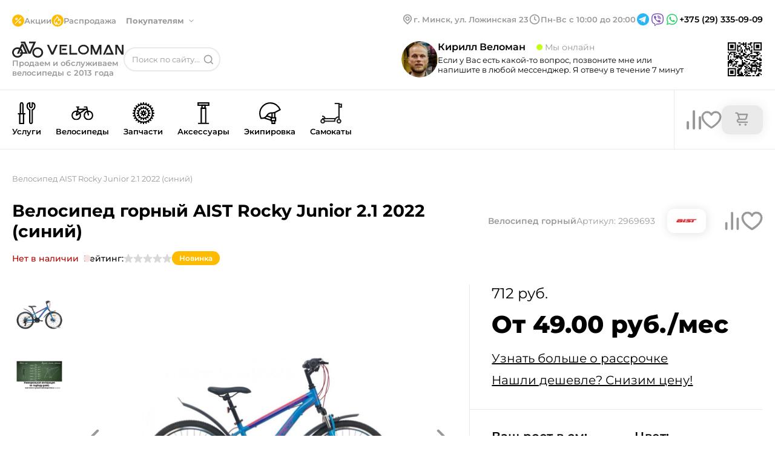

--- FILE ---
content_type: text/html;charset=utf-8
request_url: https://veloman.by/product/aist-rocky-junior-21-2022-sinii
body_size: 48659
content:
<!DOCTYPE html><html  lang="ru"><head><meta charset="utf-8">
<meta name="viewport" content="width=device-width, initial-scale=1.0">
<title>Велосипед AIST Rocky Junior 2.1 2022 (синий) купить в Минске с доставкой</title>
<meta name="author" content="Veloman">
<meta name="robots" content="index, follow">
<meta name="yandex-verification" content="575df8a6ebbbceae">
<link rel="icon" type="image/x-icon" href="/favicon.png">
<link rel="canonical" href="https://veloman.by/product/aist-rocky-junior-21-2022-sinii">
<meta name="description" content="Купить Велосипед AIST Rocky Junior 2.1 2022 (синий) в Минске. Быстрая доставка по Минску и Беларуси. Рассрочка Халва, Черепаха, Fun, Карта покупка. Звоните: +375(29)335-09-09">
<style>*{border:none;margin:0;padding:0;-webkit-tap-highlight-color:transparent}*,:after,:before{box-sizing:border-box}a,a:link,a:visited{color:inherit}a,a:hover,a:link,a:visited{text-decoration:none}iframe{border:0}aside,footer,header,main,nav,section{display:block}h1,h2,h3,h4,h5,h6,p{font-size:inherit;font-weight:inherit}ul,ul li{list-style:none}img{vertical-align:top}img,svg{height:auto;max-width:100%}img{display:block}address{font-style:normal}button,input,select,textarea{background-color:transparent;color:inherit;font-family:inherit;font-size:inherit}input::-ms-clear{display:none}button,input[type=submit]{background-color:transparent;background:none;box-shadow:none;cursor:pointer;display:inline-block}button:active,button:focus,input:active,input:focus,textarea:active,textarea:focus{outline:none}button::-moz-focus-inner{border:0;padding:0}label{cursor:pointer}legend{display:block}body{min-height:100vh;scroll-behavior:smooth;text-rendering:optimizeSpeed}button,input,select,textarea{font:inherit}</style>
<style>body{background-color:#fff;color:#000;font-family:Montserrat,sans-serif;font-size:16px;font-style:normal;font-weight:400;line-height:normal}.container{margin-left:auto;margin-right:auto;max-width:1400px;padding:0 20px}body::-webkit-scrollbar{height:4px;width:4px}body::-webkit-scrollbar-thumb{background-color:#fb0;border-radius:10px}.star{height:16px;width:16px}.arrow{height:100%;width:100%}svg{transition:.2s ease-out}input{color:#000!important}</style>
<style>@font-face{font-display:swap;font-family:Montserrat;font-style:normal;font-weight:400;src:url(/_nuxt/Montserrat-400-1.CO5hGrJv.woff2) format("woff2");unicode-range:u+0460-052f,u+1c80-1c8a,u+20b4,u+2de0-2dff,u+a640-a69f,u+fe2e-fe2f}@font-face{font-display:swap;font-family:Montserrat;font-style:normal;font-weight:400;src:url(/_nuxt/Montserrat-400-2.EAA9jha_.woff2) format("woff2");unicode-range:u+0301,u+0400-045f,u+0490-0491,u+04b0-04b1,u+2116}@font-face{font-display:swap;font-family:Montserrat;font-style:normal;font-weight:400;src:url(/_nuxt/Montserrat-400-3.k7S-YeeD.woff2) format("woff2");unicode-range:u+0102-0103,u+0110-0111,u+0128-0129,u+0168-0169,u+01a0-01a1,u+01af-01b0,u+0300-0301,u+0303-0304,u+0308-0309,u+0323,u+0329,u+1ea0-1ef9,u+20ab}@font-face{font-display:swap;font-family:Montserrat;font-style:normal;font-weight:400;src:url(/_nuxt/Montserrat-400-4.BsZE-iaG.woff2) format("woff2");unicode-range:u+0100-02ba,u+02bd-02c5,u+02c7-02cc,u+02ce-02d7,u+02dd-02ff,u+0304,u+0308,u+0329,u+1d00-1dbf,u+1e00-1e9f,u+1ef2-1eff,u+2020,u+20a0-20ab,u+20ad-20c0,u+2113,u+2c60-2c7f,u+a720-a7ff}@font-face{font-display:swap;font-family:Montserrat;font-style:normal;font-weight:400;src:url(/_nuxt/Montserrat-400-5.l_AIctKy.woff2) format("woff2");unicode-range:u+00??,u+0131,u+0152-0153,u+02bb-02bc,u+02c6,u+02da,u+02dc,u+0304,u+0308,u+0329,u+2000-206f,u+20ac,u+2122,u+2191,u+2193,u+2212,u+2215,u+feff,u+fffd}@font-face{font-display:swap;font-family:Montserrat;font-style:normal;font-weight:500;src:url(/_nuxt/Montserrat-400-1.CO5hGrJv.woff2) format("woff2");unicode-range:u+0460-052f,u+1c80-1c8a,u+20b4,u+2de0-2dff,u+a640-a69f,u+fe2e-fe2f}@font-face{font-display:swap;font-family:Montserrat;font-style:normal;font-weight:500;src:url(/_nuxt/Montserrat-400-2.EAA9jha_.woff2) format("woff2");unicode-range:u+0301,u+0400-045f,u+0490-0491,u+04b0-04b1,u+2116}@font-face{font-display:swap;font-family:Montserrat;font-style:normal;font-weight:500;src:url(/_nuxt/Montserrat-400-3.k7S-YeeD.woff2) format("woff2");unicode-range:u+0102-0103,u+0110-0111,u+0128-0129,u+0168-0169,u+01a0-01a1,u+01af-01b0,u+0300-0301,u+0303-0304,u+0308-0309,u+0323,u+0329,u+1ea0-1ef9,u+20ab}@font-face{font-display:swap;font-family:Montserrat;font-style:normal;font-weight:500;src:url(/_nuxt/Montserrat-400-4.BsZE-iaG.woff2) format("woff2");unicode-range:u+0100-02ba,u+02bd-02c5,u+02c7-02cc,u+02ce-02d7,u+02dd-02ff,u+0304,u+0308,u+0329,u+1d00-1dbf,u+1e00-1e9f,u+1ef2-1eff,u+2020,u+20a0-20ab,u+20ad-20c0,u+2113,u+2c60-2c7f,u+a720-a7ff}@font-face{font-display:swap;font-family:Montserrat;font-style:normal;font-weight:500;src:url(/_nuxt/Montserrat-400-5.l_AIctKy.woff2) format("woff2");unicode-range:u+00??,u+0131,u+0152-0153,u+02bb-02bc,u+02c6,u+02da,u+02dc,u+0304,u+0308,u+0329,u+2000-206f,u+20ac,u+2122,u+2191,u+2193,u+2212,u+2215,u+feff,u+fffd}@font-face{font-display:swap;font-family:Montserrat;font-style:normal;font-weight:600;src:url(/_nuxt/Montserrat-400-1.CO5hGrJv.woff2) format("woff2");unicode-range:u+0460-052f,u+1c80-1c8a,u+20b4,u+2de0-2dff,u+a640-a69f,u+fe2e-fe2f}@font-face{font-display:swap;font-family:Montserrat;font-style:normal;font-weight:600;src:url(/_nuxt/Montserrat-400-2.EAA9jha_.woff2) format("woff2");unicode-range:u+0301,u+0400-045f,u+0490-0491,u+04b0-04b1,u+2116}@font-face{font-display:swap;font-family:Montserrat;font-style:normal;font-weight:600;src:url(/_nuxt/Montserrat-400-3.k7S-YeeD.woff2) format("woff2");unicode-range:u+0102-0103,u+0110-0111,u+0128-0129,u+0168-0169,u+01a0-01a1,u+01af-01b0,u+0300-0301,u+0303-0304,u+0308-0309,u+0323,u+0329,u+1ea0-1ef9,u+20ab}@font-face{font-display:swap;font-family:Montserrat;font-style:normal;font-weight:600;src:url(/_nuxt/Montserrat-400-4.BsZE-iaG.woff2) format("woff2");unicode-range:u+0100-02ba,u+02bd-02c5,u+02c7-02cc,u+02ce-02d7,u+02dd-02ff,u+0304,u+0308,u+0329,u+1d00-1dbf,u+1e00-1e9f,u+1ef2-1eff,u+2020,u+20a0-20ab,u+20ad-20c0,u+2113,u+2c60-2c7f,u+a720-a7ff}@font-face{font-display:swap;font-family:Montserrat;font-style:normal;font-weight:600;src:url(/_nuxt/Montserrat-400-5.l_AIctKy.woff2) format("woff2");unicode-range:u+00??,u+0131,u+0152-0153,u+02bb-02bc,u+02c6,u+02da,u+02dc,u+0304,u+0308,u+0329,u+2000-206f,u+20ac,u+2122,u+2191,u+2193,u+2212,u+2215,u+feff,u+fffd}@font-face{font-display:swap;font-family:Montserrat;font-style:normal;font-weight:700;src:url(/_nuxt/Montserrat-400-1.CO5hGrJv.woff2) format("woff2");unicode-range:u+0460-052f,u+1c80-1c8a,u+20b4,u+2de0-2dff,u+a640-a69f,u+fe2e-fe2f}@font-face{font-display:swap;font-family:Montserrat;font-style:normal;font-weight:700;src:url(/_nuxt/Montserrat-400-2.EAA9jha_.woff2) format("woff2");unicode-range:u+0301,u+0400-045f,u+0490-0491,u+04b0-04b1,u+2116}@font-face{font-display:swap;font-family:Montserrat;font-style:normal;font-weight:700;src:url(/_nuxt/Montserrat-400-3.k7S-YeeD.woff2) format("woff2");unicode-range:u+0102-0103,u+0110-0111,u+0128-0129,u+0168-0169,u+01a0-01a1,u+01af-01b0,u+0300-0301,u+0303-0304,u+0308-0309,u+0323,u+0329,u+1ea0-1ef9,u+20ab}@font-face{font-display:swap;font-family:Montserrat;font-style:normal;font-weight:700;src:url(/_nuxt/Montserrat-400-4.BsZE-iaG.woff2) format("woff2");unicode-range:u+0100-02ba,u+02bd-02c5,u+02c7-02cc,u+02ce-02d7,u+02dd-02ff,u+0304,u+0308,u+0329,u+1d00-1dbf,u+1e00-1e9f,u+1ef2-1eff,u+2020,u+20a0-20ab,u+20ad-20c0,u+2113,u+2c60-2c7f,u+a720-a7ff}@font-face{font-display:swap;font-family:Montserrat;font-style:normal;font-weight:700;src:url(/_nuxt/Montserrat-400-5.l_AIctKy.woff2) format("woff2");unicode-range:u+00??,u+0131,u+0152-0153,u+02bb-02bc,u+02c6,u+02da,u+02dc,u+0304,u+0308,u+0329,u+2000-206f,u+20ac,u+2122,u+2191,u+2193,u+2212,u+2215,u+feff,u+fffd}@font-face{font-display:swap;font-family:Montserrat;font-style:normal;font-weight:800;src:url(/_nuxt/Montserrat-400-1.CO5hGrJv.woff2) format("woff2");unicode-range:u+0460-052f,u+1c80-1c8a,u+20b4,u+2de0-2dff,u+a640-a69f,u+fe2e-fe2f}@font-face{font-display:swap;font-family:Montserrat;font-style:normal;font-weight:800;src:url(/_nuxt/Montserrat-400-2.EAA9jha_.woff2) format("woff2");unicode-range:u+0301,u+0400-045f,u+0490-0491,u+04b0-04b1,u+2116}@font-face{font-display:swap;font-family:Montserrat;font-style:normal;font-weight:800;src:url(/_nuxt/Montserrat-400-3.k7S-YeeD.woff2) format("woff2");unicode-range:u+0102-0103,u+0110-0111,u+0128-0129,u+0168-0169,u+01a0-01a1,u+01af-01b0,u+0300-0301,u+0303-0304,u+0308-0309,u+0323,u+0329,u+1ea0-1ef9,u+20ab}@font-face{font-display:swap;font-family:Montserrat;font-style:normal;font-weight:800;src:url(/_nuxt/Montserrat-400-4.BsZE-iaG.woff2) format("woff2");unicode-range:u+0100-02ba,u+02bd-02c5,u+02c7-02cc,u+02ce-02d7,u+02dd-02ff,u+0304,u+0308,u+0329,u+1d00-1dbf,u+1e00-1e9f,u+1ef2-1eff,u+2020,u+20a0-20ab,u+20ad-20c0,u+2113,u+2c60-2c7f,u+a720-a7ff}@font-face{font-display:swap;font-family:Montserrat;font-style:normal;font-weight:800;src:url(/_nuxt/Montserrat-400-5.l_AIctKy.woff2) format("woff2");unicode-range:u+00??,u+0131,u+0152-0153,u+02bb-02bc,u+02c6,u+02da,u+02dc,u+0304,u+0308,u+0329,u+2000-206f,u+20ac,u+2122,u+2191,u+2193,u+2212,u+2215,u+feff,u+fffd}</style>
<style>.mobile[data-v-360d59c3]{padding-top:108px}</style>
<style>.search_active[data-v-74f5c3a4]{color:#fb0!important}.status-message[data-v-74f5c3a4]{font-size:13px;font-weight:400}.overlay-menu[data-v-74f5c3a4]{background:#fff;border-radius:20px;box-shadow:2px 4px 8px 0 rgba(0,0,0,.08);left:0;min-width:500px;padding:12px 24px 24px;position:absolute;top:7.5px;z-index:6}.overlay-menu .cards[data-v-74f5c3a4]{display:flex;flex-direction:column;gap:16px;max-height:428px;overflow-y:auto}.overlay-menu .cards[data-v-74f5c3a4]::-webkit-scrollbar{background-color:#fff;height:4px;width:4px}.overlay-menu .cards[data-v-74f5c3a4]::-webkit-scrollbar-thumb{background-color:#fb0;border-radius:10px}.overlay-menu .cards[data-v-74f5c3a4]{background-color:#fff}.overlay-menu .cards .card[data-v-74f5c3a4]{display:flex;gap:12px}.overlay-menu .cards .card .link[data-v-74f5c3a4]{flex-shrink:0}.overlay-menu .cards .card img[data-v-74f5c3a4]{border-radius:8px;flex-shrink:0;height:72px;width:72px}.overlay-menu .cards .card__content[data-v-74f5c3a4]{display:flex;flex-direction:column;padding:4px 0}.overlay-menu .cards .card__subtitle[data-v-74f5c3a4]{color:#999;font-size:13px;font-weight:400;margin-bottom:4px}.overlay-menu .cards .card__title[data-v-74f5c3a4]{color:#000;font-size:13px;font-weight:600}.overlay-menu .cards .card__price[data-v-74f5c3a4]{color:#999;font-size:14px;font-weight:400;margin-top:auto}.overlay-menu .tags[data-v-74f5c3a4]{align-items:center;display:flex;flex-wrap:wrap;gap:8px 16px;margin-bottom:24px}.overlay-menu .tags div[data-v-74f5c3a4]{align-items:center;border-radius:28px;box-shadow:0 0 20px 0 rgba(0,0,0,.08);color:#999;display:flex;font-size:13px;font-weight:700;height:40px;justify-content:center;padding:12px 18px;white-space:nowrap}.overlay-menu_hidden[data-v-74f5c3a4]{border-radius:0;box-shadow:none;min-width:0;padding:0;position:relative;top:0}.overlay__result[data-v-74f5c3a4]{color:#999;font-size:13px;font-weight:400;position:absolute;right:24px;text-align:right;top:17px}.overlay__input[data-v-74f5c3a4]{border-bottom:1px solid #eaeaea;font-size:13px;font-weight:400;margin-bottom:16px;margin-top:4.5px;padding-bottom:10px;padding-left:2px;padding-right:140px;width:100%}.overlay__input[data-v-74f5c3a4]::-moz-placeholder{color:#999;font-size:13px;font-weight:400}.overlay__input[data-v-74f5c3a4]::placeholder{color:#999;font-size:13px;font-weight:400}.header[data-v-74f5c3a4]{border-bottom:1px solid #eaeaea;padding:20px 0}.header__img[data-v-74f5c3a4]{background:#fb0;border-radius:50%;height:20px;padding:2px;width:20px}.header__menu[data-v-74f5c3a4]{display:flex;flex-wrap:wrap;gap:20px 40px;justify-content:space-between}.header__menu-left[data-v-74f5c3a4]{margin-top:4px}.header__menu-middle[data-v-74f5c3a4]{align-items:center;display:flex;flex-wrap:wrap;gap:16px;margin-bottom:24px;position:relative;width:-moz-fit-content;width:fit-content}.header__menu-middle .dropdown-open[data-v-74f5c3a4]{left:0;top:0}.header__menu-right .menu[data-v-74f5c3a4]{background-color:#999;height:200px;position:absolute;right:0;top:100px;width:200px;z-index:4}.header__menu-right-flex[data-v-74f5c3a4]{align-items:center;display:flex;gap:32px;margin-bottom:24px}.header__menu-right .qr[data-v-74f5c3a4]{height:60px;width:60px}.header__menu-right .contact-info[data-v-74f5c3a4]{position:relative}.header__menu-right .contact-info__phone[data-v-74f5c3a4]{cursor:pointer;font-size:14px;font-weight:600;position:relative}.header__menu-right .contact-info__schedule[data-v-74f5c3a4]{color:#999;font-size:13px;font-weight:600;margin-bottom:4px}.social-links[data-v-74f5c3a4]{align-items:center;display:flex;gap:8px;justify-content:center}.social-links__item[data-v-74f5c3a4]{display:block;height:24px;width:24px}.menu__submenu[data-v-74f5c3a4]{background-color:#fff;border-radius:8px;box-shadow:0 0 20px 0 rgba(0,0,0,.08);color:#999;display:none;font-size:13px;font-weight:600;gap:40px;left:-16px;padding:16px;position:absolute;top:-16px;z-index:7}.menu__submenu-arrow[data-v-74f5c3a4]{-webkit-user-select:none;-moz-user-select:none;user-select:none}.menu__submenu-arrow[data-v-74f5c3a4]:after{background-image:url(/header-arrow-gray.svg);background-repeat:no-repeat;content:"";display:block;height:7px;position:absolute;right:-20px;top:5px;transform:rotateX(180deg);width:12px}.menu__submenu-left[data-v-74f5c3a4]{display:flex;flex-direction:column;gap:12px}.menu__submenu-title[data-v-74f5c3a4]{color:#fb0;font-size:13px;font-weight:700;margin-bottom:12px;position:relative}.menu__submenu-link[data-v-74f5c3a4],.menu__submenu-title[data-v-74f5c3a4]{display:block;white-space:nowrap;width:-moz-fit-content;width:fit-content}.menu__submenu-link[data-v-74f5c3a4]{color:#999;font-size:14px;font-weight:500;margin-bottom:8px;transition:.2s ease-out}@media (hover:hover){.menu__submenu-link[data-v-74f5c3a4]:hover{color:#000}}.menu__submenu-link[data-v-74f5c3a4]:last-child{margin-bottom:4px}.menu__link[data-v-74f5c3a4]{color:#999;font-size:13px;font-weight:600}.menu__link-dropdown[data-v-74f5c3a4]{cursor:pointer;font-weight:700;margin-right:24px;position:relative;transition:.2s ease-out;-webkit-user-select:none;-moz-user-select:none;user-select:none}@media (hover:hover){.menu__link-dropdown:hover .menu__submenu[data-v-74f5c3a4]{cursor:auto;display:flex}}.menu__link-dropdown[data-v-74f5c3a4]:after{background-image:url(/header-arrow-gray.svg);background-repeat:no-repeat;content:"";display:block;height:7px;position:absolute;right:-20px;top:6px;width:12px}.menu__link-dropdown.dropdown-open[data-v-74f5c3a4]:after{top:5px;transform:rotateX(180deg)}.menu__item[data-v-74f5c3a4]{align-items:center;display:flex;gap:4px}.menu__item div[data-v-74f5c3a4]{background-color:#d9d9d9;border-radius:50%;height:16px;width:16px}.logo[data-v-74f5c3a4]{display:flex;flex-direction:column;gap:4px}.logo__link[data-v-74f5c3a4]{width:-moz-fit-content;width:fit-content}.logo__img[data-v-74f5c3a4]{height:28px;width:184px}.logo__address[data-v-74f5c3a4]{color:#999;font-size:13px;font-weight:600}.search[data-v-74f5c3a4]{align-items:center;display:flex;gap:8px;position:relative;width:280px}@media screen and (max-width:1320px){.search[data-v-74f5c3a4]{width:160px}}.search__input[data-v-74f5c3a4]{border:2px solid #eaeaea;border-radius:60px;font-size:13px;font-weight:400;height:40px;padding:12px 32px 12px 24px;position:relative;width:280px}@media screen and (max-width:1320px){.search__input[data-v-74f5c3a4]{padding:12px;width:160px}}.search__input[data-v-74f5c3a4]::-moz-placeholder{color:#999}.search__input[data-v-74f5c3a4]::placeholder{color:#999}.search__button[data-v-74f5c3a4]{height:24px;padding:4px;position:absolute;right:8px;top:50%;transform:translateY(-50%);width:24px}</style>
<style>input[data-v-bf42f03a]{border:1px solid #999;border-radius:20px;color:#999;font-size:14px;font-weight:400;height:40px;margin-bottom:8px;margin-top:12px;padding:12px 20px;width:100%}input[data-v-bf42f03a]::-moz-placeholder{color:#999;font-size:14px;font-weight:400}input[data-v-bf42f03a]::placeholder{color:#999;font-size:14px;font-weight:400}.assistant[data-v-bf42f03a]{align-items:center;display:flex;gap:44px;margin-bottom:20px}.assistant-simplified[data-v-bf42f03a]{gap:20px;justify-content:space-between;margin-bottom:0}.assistant__photo[data-v-bf42f03a]{border-radius:50%;height:60px;width:60px}.assistant__info[data-v-bf42f03a]{margin-top:4px}.assistant__info-simplified[data-v-bf42f03a]{margin-top:0}.assistant__info-flex[data-v-bf42f03a]{display:flex;gap:20px}.assistant__name[data-v-bf42f03a]{font-size:16px;font-weight:600;margin-bottom:4px}.assistant__status[data-v-bf42f03a]{color:#999;font-size:14px;font-weight:400;margin-left:14px;position:relative}.assistant__status-simplified[data-v-bf42f03a]{margin-left:28px}.assistant__status[data-v-bf42f03a]:before{background-color:#c2ff14;border-radius:50%;content:"";display:block;height:10px;left:-14px;margin-right:4px;position:absolute;top:50%;transform:translateY(-50%);width:10px}.assistant__status.nighttime[data-v-bf42f03a]:before{background-color:#d9d9d9}.assistant__content[data-v-bf42f03a]{display:flex;flex-wrap:nowrap;gap:16px}.assistant__contacts[data-v-bf42f03a]{align-items:center;display:flex;gap:12px}.assistant__phone[data-v-bf42f03a]{font-size:14px;font-weight:600;margin-right:12px}.assistant__qr[data-v-bf42f03a]{height:60px;width:60px}.assistant__text[data-v-bf42f03a]{font-size:14px;font-weight:400;margin-bottom:16px}.assistant__text-simplified[data-v-bf42f03a]{font-size:13px;font-weight:400;margin-bottom:0}.assistant__icon[data-v-bf42f03a]{height:40px;width:40px}</style>
<style>@charset "UTF-8";.header-nav[data-v-001ba641]{background:#fff;border-bottom:1px solid #eaeaea;height:98px;position:relative}.header-nav-sticky[data-v-001ba641]{position:sticky;top:0;z-index:3}.header-nav-shadow[data-v-001ba641]:after{background-color:rgba(0,0,0,.4);content:"";height:100%;height:calc(100vh + 600px);left:0;position:absolute;right:0;z-index:4}.product-card[data-v-001ba641]{background-color:#fff;border:1px solid #eaeaea;border-bottom-left-radius:20px;border-right:none;cursor:auto;display:none;padding-bottom:28px;position:absolute;right:-20px;top:72px;width:510px;z-index:4}.product-card__amount-container[data-v-001ba641]{align-items:center;display:flex;gap:12px}.product-card__summary[data-v-001ba641]{align-items:center;border-bottom:1px solid #eaeaea;display:flex;gap:40px;justify-content:space-between;padding:24px 20px 24px 28px}.product-card__summary p[data-v-001ba641]{font-size:24px;font-weight:400}.product-card__summary span[data-v-001ba641]{color:#999;font-size:14px;font-weight:400;margin-right:12px}.product-card__offer[data-v-001ba641]{align-items:center;border-bottom:1px solid #eaeaea;display:flex;gap:40px;justify-content:space-between;padding:24px 20px 24px 28px}.product-card__offer-text[data-v-001ba641]{font-size:13px;font-weight:400;padding-left:28px;position:relative}.product-card__offer-text[data-v-001ba641]:before{content:"🔥";font-size:24px;left:-4px;position:absolute;top:50%;transform:translateY(-55%)}.product-card__items[data-v-001ba641]{display:flex;flex-direction:column;gap:20px;max-height:254px;overflow-y:auto;padding:32px 20px 0 28px}.product-card__items[data-v-001ba641]::-webkit-scrollbar{background-color:#fff;height:4px;width:4px}.product-card__items[data-v-001ba641]::-webkit-scrollbar-thumb{background-color:#fb0;border-radius:10px}.product-card__items[data-v-001ba641]{background-color:#fff}.product-card__item[data-v-001ba641]{display:flex;gap:16px}.product-card__image[data-v-001ba641]{height:90px;width:90px}.product-card__description[data-v-001ba641]{display:flex;gap:60px;height:-moz-fit-content;height:fit-content;justify-content:space-between;margin-top:8px;width:100%}.product-card__description-left[data-v-001ba641]{display:flex;flex-direction:column;gap:4px}.product-card__description-right[data-v-001ba641]{display:flex;flex-direction:column;gap:8px;justify-content:flex-end}.product-card__title[data-v-001ba641]{display:-webkit-box;font-size:14px;font-weight:600;-webkit-line-clamp:2;-webkit-box-orient:vertical;margin-bottom:8px;overflow:hidden;text-overflow:ellipsis}.product-card__subtitle[data-v-001ba641]{color:#999;font-size:13px;font-weight:400}.product-card__price[data-v-001ba641]{font-size:20px;font-weight:400;white-space:nowrap}.product-card__original-price[data-v-001ba641]{color:#999;font-size:13px;font-weight:400;text-decoration:line-through;white-space:nowrap}.product-card__discount[data-v-001ba641]{gap:12px}.nav[data-v-001ba641],.product-card__discount[data-v-001ba641]{align-items:center;display:flex}.nav[data-v-001ba641]{justify-content:space-between}.menu[data-v-001ba641]{background-color:#fff;border-top:1px solid #eaeaea;display:none;left:0;margin-left:auto;margin-right:auto;padding-bottom:8px;padding-top:8px;position:absolute;right:0;top:97px;z-index:5}.menu[data-v-001ba641],.menu__inner[data-v-001ba641]{max-width:1360px;width:100%}.menu__inner[data-v-001ba641]{display:flex;margin:0 auto;max-height:480px}.menu__left[data-v-001ba641]{border-right:1px solid #eaeaea;max-width:300px;overflow-y:auto;width:100%}.menu__left[data-v-001ba641]::-webkit-scrollbar{background-color:#fff;height:4px;width:4px}.menu__left[data-v-001ba641]::-webkit-scrollbar-thumb{background-color:#fb0;border-radius:10px}.menu__left[data-v-001ba641]{background-color:#fff}.menu__left-item[data-v-001ba641]{align-items:center;cursor:pointer;display:flex;gap:14px;height:40px;padding:0 12px;position:relative;transition:.2s ease-out}@media (hover:hover){.menu__left-item[data-v-001ba641]:hover{background-color:#f0f0f0}}.menu__left-item[data-v-001ba641]:after{background-image:url(/nav-arrow.svg);background-repeat:no-repeat;content:"";display:block;height:8px;position:absolute;right:16px;top:50%;transform:translateY(-50%);transition:.2s ease-out;width:5px}.menu__left-item.no-arrow[data-v-001ba641]:after{background-image:none;content:none}.menu__middle[data-v-001ba641]{border-right:1px solid #eaeaea;color:#999;display:flex;flex-direction:column;font-size:14px;font-weight:500;gap:16px;max-width:265px;overflow-y:auto;padding:12px 20px;width:100%}.menu__middle-item[data-v-001ba641]{padding:0 16px;position:relative;transition:.2s ease-out}@media (hover:hover){.menu__middle-item[data-v-001ba641]:hover:before{opacity:0;transition:.2s ease-out;visibility:hidden}}.menu__middle-item[data-v-001ba641]:before{background-color:#fb0;border-radius:50%;content:"";display:block;height:6px;left:-4px;opacity:1;position:absolute;top:5px;transition:.2s ease-out;width:6px}.menu__middle[data-v-001ba641]::-webkit-scrollbar{background-color:#fff;height:4px;width:4px}.menu__middle[data-v-001ba641]::-webkit-scrollbar-thumb{background-color:#fb0;border-radius:10px}.menu__middle[data-v-001ba641]{background-color:#fff}.menu__right[data-v-001ba641]{overflow-y:hidden;padding:0 20px;width:100%}.menu__right-brands[data-v-001ba641]{border-bottom:1px solid #eaeaea;display:grid;flex-wrap:wrap;gap:12px 20px;grid-template-columns:repeat(6,1fr);margin-bottom:20px;padding-bottom:20px;padding-top:14px}.menu__right-brands_empty[data-v-001ba641]{border-bottom:none;margin-bottom:13px;padding:0}.menu__right-item[data-v-001ba641]{align-items:center;border-radius:8px;color:#a9a9a9;display:flex;font-size:14px;font-weight:500;height:16px;transition:.2s ease-out;width:-moz-fit-content;width:fit-content}@media (hover:hover){.menu__right-item[data-v-001ba641]:hover{color:#000}}.menu__right-picture[data-v-001ba641]{height:100%;max-width:100%;-o-object-fit:cover;object-fit:cover}.menu__right-picture img[data-v-001ba641]{border-radius:20px;height:100%}.menu__title[data-v-001ba641]{font-size:14px;font-weight:500}.menu__icon[data-v-001ba641]{flex-shrink:0;height:25px;width:25px}.active-category[data-v-001ba641]{background-color:#f0f0f0}.relative[data-v-001ba641]{position:relative}.cart[data-v-001ba641]{align-items:center;display:flex;flex-shrink:0;gap:20px;padding-left:40px}@media screen and (max-width:1340px){.cart[data-v-001ba641]{padding-left:20px}}.cart .compare-svg[data-v-001ba641]{transition:.2s ease-out}@media (hover:hover){.cart .compare-svg[data-v-001ba641]:hover{fill:#fb0;stroke:none}}.cart .cart-svg[data-v-001ba641]{cursor:pointer;flex-shrink:0;transition:.2s ease-out}@media (hover:hover){.cart .cart-svg[data-v-001ba641]:hover{fill:#fb0;stroke:none}}.cart .favourite-svg[data-v-001ba641]{transition:.2s ease-out}@media (hover:hover){.cart .favourite-svg[data-v-001ba641]:hover{fill:#fb0;stroke:#fb0}}.cart svg[data-v-001ba641]{cursor:pointer;flex-shrink:0;transition:.2s ease-out}@media (hover:hover){.cart svg[data-v-001ba641]:hover{fill:#fb0}}.cart svg.active[data-v-001ba641]{fill:#fb0;stroke:#fb0}.cart .compare-svg.active[data-v-001ba641]{fill:#fb0;stroke:none}.cart__logo[data-v-001ba641]{flex-shrink:0;margin-top:24px;padding-bottom:24px;position:relative;transition:.2s ease-out}.cart__logo-container[data-v-001ba641]{background-color:#eaeaea;border-radius:13px;box-shadow:0 0 20px 0 rgba(0,0,0,.08);cursor:pointer;padding:8px 20px;position:relative}@media (hover:hover){.cart__logo:hover .line[data-v-001ba641]{background:var(--yellow,#fb0);border-radius:10px 10px 0 0;bottom:-24px;content:"";display:block;height:6px;left:0;position:absolute;width:100%}.cart__logo:hover .product-card[data-v-001ba641]{display:block}}.cart__selected[data-v-001ba641]{align-items:center;background-color:#fb0;border-radius:50%;color:#fff;display:flex;font-size:13px;font-weight:600;height:24px;justify-content:center;left:50%;position:absolute;top:-18px;transform:translateX(-50%);width:24px}.cart__img[data-v-001ba641]{flex-shrink:0;height:32px;width:32px}.tabs[data-v-001ba641]{border-right:1px solid #eaeaea;display:flex;flex-wrap:wrap;list-style-type:none;margin:0;padding:0 40px 0 0;width:100%}@media screen and (max-width:1340px){.tabs[data-v-001ba641]{padding:0 20px 0 0}}.tabs__item[data-v-001ba641]{align-items:center;cursor:pointer;display:flex;flex-direction:column;font-size:14px;font-weight:600;gap:4px;height:98px;margin-top:0;padding:20px 12px;transition:.2s ease-out}@media screen and (max-width:1340px){.tabs__item[data-v-001ba641]{font-size:13px;margin-top:0}}@media screen and (max-width:1240px){.tabs__item[data-v-001ba641]{font-size:13px;margin-top:0}}.tabs__item[data-v-001ba641]:last-child{padding-right:0}.tabs__item[data-v-001ba641]:first-child{padding-left:0}@media (hover:hover){.tabs__item:hover .menu[data-v-001ba641]{cursor:auto;display:flex}.tabs__item:hover span[data-v-001ba641]{background:var(--yellow,#fb0);border-radius:10px 10px 0 0;bottom:-21px;content:"";display:block;height:6px;left:0;position:absolute;width:100%}}@media screen and (hover:hover) and (max-width:1240px){.tabs__item:hover span[data-v-001ba641]{bottom:-23px}}.tabs__item .circle[data-v-001ba641]{height:36px;margin:0 auto 4px;width:36px}</style>
<style>@media screen and (max-width:768px){.container[data-v-20dd3fb3]{padding:0}.map[data-v-20dd3fb3]{height:300px}}.footer[data-v-20dd3fb3]{box-shadow:0 2px 20px 0 rgba(0,0,0,.1);font-size:13px;padding:52px 0 70px}@media screen and (max-width:768px){.footer[data-v-20dd3fb3]{border-radius:28px 28px 0 0;box-shadow:0 0 20px rgba(0,0,0,.08);padding:20px 0 162px}}.footer__content[data-v-20dd3fb3]{display:flex}@media screen and (max-width:1100px){.footer__content[data-v-20dd3fb3]{flex-wrap:wrap;gap:20px}}@media screen and (max-width:768px){.footer__content[data-v-20dd3fb3]{flex-direction:column;gap:28px}}.footer__left[data-v-20dd3fb3]{border-right:1px solid #eaeaea}@media screen and (max-width:768px){.footer__left[data-v-20dd3fb3]{border-right:none}}.footer__right[data-v-20dd3fb3]{flex-shrink:0}.footer__right-top[data-v-20dd3fb3]{border-bottom:1px solid #eaeaea;padding:0 0 24px 24px}@media screen and (max-width:768px){.footer__right-top[data-v-20dd3fb3]{border-top:1px solid #eaeaea;padding:28px 20px}}.footer__right-bottom[data-v-20dd3fb3]{padding:24px 0 0 24px}@media screen and (max-width:768px){.footer__right-bottom[data-v-20dd3fb3]{padding:28px 20px 0}}.footer__info[data-v-20dd3fb3]{color:#999;font-size:14px;font-weight:600}.footer__title[data-v-20dd3fb3]{font-size:16px;font-weight:600;margin-bottom:16px}.footer__flex-row[data-v-20dd3fb3]{display:flex;gap:24px}.footer__flex-column[data-v-20dd3fb3]{display:flex;flex-direction:column;gap:10px}.footer__assistant[data-v-20dd3fb3]{padding-right:24px}@media screen and (max-width:768px){.footer__assistant[data-v-20dd3fb3]{padding:0 20px}}.footer__subtitle[data-v-20dd3fb3]{font-size:14px;font-weight:400}.footer__middle[data-v-20dd3fb3]{border-right:1px solid #eaeaea;flex-shrink:0;padding:0 24px}@media screen and (max-width:1100px){.footer__middle[data-v-20dd3fb3]{border-right:none;padding:0}}@media screen and (max-width:768px){.footer__middle[data-v-20dd3fb3]{padding:0 20px}}.footer__social[data-v-20dd3fb3]{border-bottom:1px solid #eaeaea;border-top:1px solid #eaeaea;margin-top:20px;padding:24px 24px 24px 0}@media screen and (max-width:768px){.footer__social[data-v-20dd3fb3]{margin-top:28px;padding:28px 20px}}.footer__social-subtitle[data-v-20dd3fb3]{font-size:16px;font-weight:600;margin-bottom:12px}.footer__social-content[data-v-20dd3fb3]{align-items:center;display:flex;gap:12px}@media screen and (max-width:768px){.footer__social-content[data-v-20dd3fb3]{flex-wrap:wrap}}.footer__social-content a[data-v-20dd3fb3]{font-size:14px;font-weight:400}.footer__social-content a[data-v-20dd3fb3]:nth-child(3){margin-right:12px}.footer__social-content a img[data-v-20dd3fb3]{height:40px;width:40px}.footer__tags[data-v-20dd3fb3]{align-items:center;display:flex;flex-wrap:wrap;gap:12px;padding-right:24px;padding-top:16px}@media screen and (max-width:768px){.footer__tags[data-v-20dd3fb3]{display:none}}.footer__tags_mobile[data-v-20dd3fb3]{display:none;padding:0 20px}@media screen and (max-width:768px){.footer__tags_mobile[data-v-20dd3fb3]{display:flex;flex-wrap:wrap;gap:8px}}.footer__tags-item[data-v-20dd3fb3]{align-items:center;border-radius:28px;box-shadow:0 0 20px 0 rgba(0,0,0,.08);color:#999;display:flex;font-size:13px;font-weight:700;height:40px;justify-content:center;padding:12px 18px;white-space:nowrap}</style>
<style>.breadcrumbs__list[data-v-295fab26]{color:#999;display:flex;font-size:13px;font-weight:400;list-style:none;padding-bottom:28px;padding-top:40px}@media screen and (max-width:1100px){.breadcrumbs__list[data-v-295fab26]{padding-bottom:16px;padding-top:24px}}.breadcrumbs__list_catalog[data-v-295fab26]{color:#000;font-size:30px;font-weight:600}@media screen and (max-width:768px){.breadcrumbs__list_catalog[data-v-295fab26]{font-size:20px}}.breadcrumbs__list li span[data-v-295fab26]{margin:0 8px}</style>
<style>input[data-v-2db1db04]::-webkit-inner-spin-button,input[data-v-2db1db04]::-webkit-outer-spin-button{-webkit-appearance:none;margin:0}input[type=number][data-v-2db1db04]{-webkit-appearance:none;appearance:none;-moz-appearance:textfield;margin:0}.message[data-v-2db1db04]{border-bottom:1px solid #eaeaea;color:#999;font-size:14px;font-weight:500;margin-top:8px;padding-bottom:44px}.clock[data-v-2db1db04]{height:24px;left:50%;opacity:1;pointer-events:none;position:absolute;top:50%;transform:translate(-50%,-50%);width:24px;z-index:1}.cards-container[data-v-2db1db04]{display:grid;gap:40px;grid-template-columns:repeat(4,1fr);margin-bottom:100px}.buy-button_active[data-v-2db1db04]{background-color:#fb0;color:#fff;transition:.2s ease-out}@media (hover:hover){.buy-button_active[data-v-2db1db04]:hover{color:#000}}.product__info[data-v-2db1db04]{bottom:16px;gap:6px;left:46px;position:absolute;right:20px;z-index:1}.product__info[data-v-2db1db04],.product__info-item[data-v-2db1db04]{align-items:center;display:flex;flex-wrap:wrap}.product__info-item[data-v-2db1db04]{background-color:#999;border-radius:43px;color:#fff;font-size:12px;font-weight:600;gap:8px;height:24px;padding:4px 12px 4px 24px;position:relative;white-space:nowrap}.product__info-item[data-v-2db1db04]:before{background-color:#fff;border-radius:50%;content:"";height:7px;left:10px;position:absolute;top:50%;transform:translateY(-50%);width:7px}.product__info-button[data-v-2db1db04]{background-color:#fb0;border-radius:43px;color:#fff;font-size:12px;font-weight:700;height:24px;padding:4px 12px;transition:.2s ease-out;white-space:nowrap}@media (hover:hover){.product__info-button[data-v-2db1db04]:hover{text-decoration-line:none}}.features[data-v-2db1db04]{align-items:center;display:grid;gap:28px 48px;grid-template-columns:1fr 1fr}.features .feature[data-v-2db1db04]{align-items:center;display:flex;gap:8px}.features .feature__bg[data-v-2db1db04]{align-items:center;background-color:#fb0;border-radius:50%;display:flex;flex-shrink:0;height:60px;justify-content:center;width:60px}.features .feature__icon[data-v-2db1db04]{flex-shrink:0;height:36px;width:36px}.features .feature__icon_1[data-v-2db1db04]{height:30px;width:30px}.features .feature__icon_2[data-v-2db1db04]{height:32px;width:32px}.features .feature__icon_4[data-v-2db1db04]{height:34px;width:34px}.features .feature__icon_5[data-v-2db1db04]{height:32px;width:32px}.features .feature__icon_6[data-v-2db1db04]{height:30px;width:30px}.features .feature__text[data-v-2db1db04]{font-size:16px;font-weight:600;width:-moz-fit-content;width:fit-content}.features .feature .alert[data-v-2db1db04]{align-self:flex-start;flex-shrink:0;margin-top:8px}.product__heder-info[data-v-2db1db04]{align-items:center;display:flex;gap:20px}.product__tabs[data-v-2db1db04]{margin-top:52px}.additional-items[data-v-2db1db04]{align-items:center;display:flex;gap:16px;justify-content:space-between}.additional-items div[data-v-2db1db04]{align-items:center;border:1px solid #eaeaea;border-radius:24px;display:flex;gap:20px;padding:24px}.additional-items div div[data-v-2db1db04]{background-color:#999;border-radius:50%;display:block;height:80px;min-width:80px;width:80px}.additional-items div p[data-v-2db1db04]{font-size:24px;font-weight:600}.middle-right[data-v-2db1db04]{padding:24px 0 24px 36px}.middle-right .buy-buttons[data-v-2db1db04]{align-items:center;display:flex;flex-wrap:nowrap;gap:20px}@media screen and (max-width:1100px){.middle-right .buy-buttons[data-v-2db1db04]{flex-wrap:wrap}}.right-bottom[data-v-2db1db04]{display:grid;gap:24px;grid-template-columns:1fr 1fr;padding:32px 0 32px 36px}@media screen and (max-width:1100px){.right-bottom[data-v-2db1db04]{display:flex;flex-direction:column;gap:20px}}.right-bottom .alert-flex[data-v-2db1db04]{align-items:center;display:flex;margin-bottom:12px}.right-bottom .alert-flex p[data-v-2db1db04]{margin-bottom:0}.right-bottom p[data-v-2db1db04]{font-size:20px;font-weight:600;margin-bottom:12px}.right-bottom p.input-text[data-v-2db1db04]{color:#999;font-size:14px;font-weight:400;margin-bottom:0;max-width:200px}.right-bottom p.input-text span[data-v-2db1db04]{font-weight:600}.right-bottom .user-height .height-input[data-v-2db1db04]{align-items:center;display:flex;gap:8px;margin-bottom:8px}.right-bottom .user-height input[data-v-2db1db04]{border:1px solid #eaeaea;border-radius:30px;font-size:14px;font-weight:400;max-width:155px;padding:10px 20px}.right-bottom .user-height input[data-v-2db1db04]::-moz-placeholder{color:#999;font-size:14px;font-weight:400}.right-bottom .user-height input[data-v-2db1db04]::placeholder{color:#999;font-size:14px;font-weight:400}.right-bottom .user-height button[data-v-2db1db04]{align-items:center;background-color:#999;border-radius:50%;display:flex;height:40px;justify-content:center;width:40px}.right-bottom .colors[data-v-2db1db04],.right-bottom .diameters[data-v-2db1db04],.right-bottom .sizes[data-v-2db1db04]{align-items:center;display:flex;flex-wrap:wrap;gap:8px}.right-bottom .color[data-v-2db1db04]{background-color:#fb0;border-radius:50%;cursor:pointer;display:block;height:40px;position:relative;transition:.2s ease-out;width:40px}@media (hover:hover){.right-bottom .color[data-v-2db1db04]:hover{box-shadow:inset 0 0 0 3px #fff,0 0 0 1.5px #999!important;transform:scale(1.1)}}.right-bottom .color.active[data-v-2db1db04]{box-shadow:inset 0 0 0 3px #fff,0 0 0 1px #999}.right-bottom .diameter[data-v-2db1db04],.right-bottom .size[data-v-2db1db04]{align-items:center;border:1px solid #eaeaea;border-radius:24px;display:flex;font-size:16px;font-weight:400;justify-content:center;padding:12px;transition:.2s ease-out}@media (hover:hover){.right-bottom .diameter[data-v-2db1db04]:hover,.right-bottom .size[data-v-2db1db04]:hover{border:1px solid #fb0;color:#fb0}}.right-bottom .diameter.active[data-v-2db1db04],.right-bottom .size.active[data-v-2db1db04]{background-color:#eaeaea;border:none;box-shadow:inset 0 0 0 3px #fff,0 0 0 1px #999;transition:.2s ease-out}@media (hover:hover){.right-bottom .diameter.active[data-v-2db1db04]:hover,.right-bottom .size.active[data-v-2db1db04]:hover{box-shadow:inset 0 0 0 3px #fff,0 0 0 1px #fb0;color:#000}}.link[data-v-2db1db04]{cursor:pointer;display:block;font-size:20px;font-weight:400;text-decoration-line:underline;text-decoration-thickness:1px;text-underline-offset:4px;transition:.2s ease-out;width:-moz-fit-content;width:fit-content}.link[data-v-2db1db04]:first-of-type{margin-bottom:12px}@media (hover:hover){.link[data-v-2db1db04]:hover{text-decoration-line:none}}.instalment[data-v-2db1db04]{font-size:40px;font-weight:800;margin-bottom:20px}.prices[data-v-2db1db04]{align-items:center;display:flex;flex-wrap:wrap;gap:16px;margin-bottom:12px}.final-price[data-v-2db1db04],.original-price[data-v-2db1db04]{font-size:24px;font-weight:400}.original-price[data-v-2db1db04]{color:rgba(0,0,0,.26);text-decoration:line-through}.left[data-v-2db1db04],.right[data-v-2db1db04]{border-bottom:1px solid #eaeaea}.left[data-v-2db1db04]{border-right:1px solid #eaeaea;display:flex;flex-direction:column}.middle-left[data-v-2db1db04]{align-items:center;display:flex;flex-direction:row;padding-right:36px}.middle-left_empty[data-v-2db1db04]{border:none;margin-top:auto;padding-bottom:36px}.middle-left .circle[data-v-2db1db04]{border-radius:50%;display:inline-block;height:16px;margin-bottom:-3px;margin-right:4px;width:16px}.middle-left .circle img[data-v-2db1db04]{height:100%;width:100%}.middle-left p[data-v-2db1db04]{color:#999;font-size:14px;font-weight:400}.middle-left .content[data-v-2db1db04]{position:relative;transition:.2s ease-out}.middle-left .content__inner[data-v-2db1db04]{display:none}@media (hover:hover){.middle-left .content:hover .content__inner[data-v-2db1db04]{background-color:#fff;border:0 solid #999;border-radius:30px 8px 8px 8px;box-shadow:0 0 20px 0 rgba(0,0,0,.08);display:block;left:-20px;padding:16px 20px 20px;position:absolute;top:-16px;width:270px;z-index:10}.middle-left .content:hover .content__inner .title[data-v-2db1db04]{border-bottom:none;cursor:auto;display:inline-block;margin-bottom:8px}}.middle-left .title[data-v-2db1db04]{border-bottom:1.4px dashed #000;color:#000;cursor:pointer;font-size:14px;font-weight:600}.middle-left .text[data-v-2db1db04]{color:#909090;font-size:14px;font-weight:500;line-height:140%}.bottom-right[data-v-2db1db04]{border-bottom:none;padding:36px 36px 0}.bottom-left[data-v-2db1db04]{align-items:center;display:flex;flex-direction:row;padding:36px 36px 36px 0}.main-swiper-video[data-v-2db1db04]{aspect-ratio:16/9;width:calc(100% - 60px)}.thumb-video[data-v-2db1db04]{font-size:14px;font-weight:700;position:absolute;top:400px}.thumb-video img[data-v-2db1db04]{height:90px;width:90px}.thumb-video p[data-v-2db1db04]{bottom:4px;font-size:13px;font-weight:700;margin-top:-16px;text-align:center}.swipers[data-v-2db1db04]{position:relative}.main-swiper-relative[data-v-2db1db04]{height:500px;margin-left:144px;margin-right:54px;position:relative}.swiper-button-prev[data-v-2db1db04]{left:-32px}.swiper-button-next[data-v-2db1db04],.swiper-button-prev[data-v-2db1db04]{cursor:pointer;height:50px;position:absolute;top:50%;transform:translateY(-50%);-webkit-user-select:none;-moz-user-select:none;user-select:none;width:50px;z-index:1}.swiper-button-next[data-v-2db1db04]{right:-32px}.main-swiper[data-v-2db1db04]{position:relative}.thumbs-swiper[data-v-2db1db04]{flex-direction:column;height:500px;left:0;margin-top:0;position:absolute;top:0;width:90px}.swiper-container[data-v-2db1db04]{height:100%;width:100%}.thumb-image[data-v-2db1db04]{aspect-ratio:1/1;max-height:100%;max-width:100%;-o-object-fit:contain;object-fit:contain}.swiper-slide[data-v-2db1db04]{align-items:center;cursor:pointer;display:flex;height:500px;justify-content:center}.slide-image[data-v-2db1db04]{aspect-ratio:1/1;max-height:100%;max-width:100%;-o-object-fit:contain;object-fit:contain;width:calc(100% - 60px)}.right-top[data-v-2db1db04]{border-bottom:1px solid #eaeaea;padding-bottom:36px;padding-left:36px}hr[data-v-2db1db04]{background-color:#999;border-radius:1px;height:2px;width:100%}.product__article[data-v-2db1db04]{font-weight:400}.product__article[data-v-2db1db04],.product__type[data-v-2db1db04]{color:#999;flex-shrink:0;font-size:14px}.product__type[data-v-2db1db04]{font-weight:600}.product__content[data-v-2db1db04]{display:grid;grid-template-columns:61% 39%}@media screen and (max-width:1100px){.product__content[data-v-2db1db04]{display:flex;flex-direction:column;gap:20px}.product__content div[data-v-2db1db04]:not(.product__info-item){padding-left:0}}.product__header-info[data-v-2db1db04]{align-items:center;display:flex;gap:32px}.product__rating[data-v-2db1db04]{align-items:center;display:flex;font-size:14px;font-weight:500;gap:8px}.product__available[data-v-2db1db04]{color:#6cc038;font-size:14px;font-weight:500;margin-right:8px;position:relative}.product__available[data-v-2db1db04]:after{animation:blinkingBackground-2db1db04 1s infinite;background-color:currentColor;border-radius:50%;content:"";display:block;height:12px;position:absolute;right:-20px;top:50%;transform:translateY(-50%);width:12px}@keyframes blinkingBackground-2db1db04{0%{background-color:#fff}50%{background-color:currentColor}to{background-color:#fff}}.product__available_red[data-v-2db1db04]{color:#b50200}.product__available_red[data-v-2db1db04]:before{animation:none}.product__available_orange[data-v-2db1db04]{color:#fb0}.product__available_blue[data-v-2db1db04]{color:#0e55d2}.product__new[data-v-2db1db04]{background-color:#fb0;border-radius:14px;color:#fff;font-size:12px;font-weight:600;padding:4px 12px}.product__icons[data-v-2db1db04]{align-items:center;display:flex;flex-shrink:0;gap:20px;margin-left:20px}.product__header[data-v-2db1db04]{margin-bottom:32px}.product__header-inner[data-v-2db1db04]{align-items:center;display:flex;justify-content:space-between;margin-bottom:16px}.product__title[data-v-2db1db04]{font-size:28px;font-weight:700;margin-right:12px}.brand-icon[data-v-2db1db04]{border-radius:12px;box-shadow:1px 1px 16px 0 rgba(0,0,0,.12);height:40px;margin-right:28px;padding:0 12px}.compare-svg[data-v-2db1db04],.favourite-svg[data-v-2db1db04]{align-items:center;cursor:pointer;display:flex;justify-content:center;z-index:2}.favourite-svg[data-v-2db1db04]{height:36px;transition:.2s ease-out;width:36px}@media (hover:hover){.favourite-svg[data-v-2db1db04]:hover{fill:#fb0;stroke:#fb0}}.compare-svg[data-v-2db1db04]{height:30px;transition:.2s ease-out;width:30px}@media (hover:hover){.compare-svg[data-v-2db1db04]:hover{fill:#fb0;stroke:none}}.favourite-svg.active[data-v-2db1db04]{stroke:#fb0}.compare-svg.active[data-v-2db1db04],.favourite-svg.active[data-v-2db1db04]{transition:.2s ease-out;fill:#fb0}.faded[data-v-2db1db04],.faded_color[data-v-2db1db04]{border:none}.faded[data-v-2db1db04]{color:#999;font-size:16px;font-weight:400;opacity:.5;text-align:center;text-decoration:line-through}</style>
<style>.button-orange[data-v-8de9df43],.button-white[data-v-8de9df43],.button-white-orange[data-v-8de9df43]{align-items:center;border-radius:40px;box-shadow:1px 1px 16px 0 rgba(0,0,0,.12);display:flex;font-size:14px;font-weight:700;height:50px;justify-content:center;padding:16px 44px;transition:.2s ease-out;white-space:nowrap;width:-moz-fit-content;width:fit-content}.button-orange[data-v-8de9df43]:disabled,.button-white-orange[data-v-8de9df43]:disabled,.button-white[data-v-8de9df43]:disabled{background-color:#eaeaea;border:3px solid transparent;color:#999}@media (hover:hover){.button-orange[data-v-8de9df43]:disabled:hover,.button-white-orange[data-v-8de9df43]:disabled:hover,.button-white[data-v-8de9df43]:disabled:hover{background-color:#eaeaea;box-shadow:none;color:#999}}@media screen and (max-width:768px){.button-orange[data-v-8de9df43],.button-white[data-v-8de9df43],.button-white-orange[data-v-8de9df43]{box-shadow:none}}.button-orange[data-v-8de9df43]{background-color:#fb0;border:3px solid #fb0;color:#fff;font-weight:800;transition:.2s ease-out}@media screen and (max-width:768px){.button-orange[data-v-8de9df43]{font-size:13px;height:40px;padding:12px 20px;width:100%}}@media (hover:hover){.button-orange[data-v-8de9df43]:hover{background-color:#fff;color:#000}}.button-white-orange[data-v-8de9df43]{background-color:#fff;border:3px solid #fb0;color:#000;transition:.2s ease-out}@media screen and (max-width:768px){.button-white-orange[data-v-8de9df43]{font-size:13px;height:40px;padding:12px 20px;width:100%}}@media (hover:hover){.button-white-orange[data-v-8de9df43]:hover{background-color:#fb0;color:#fff}}.button-white[data-v-8de9df43]{background-color:#fff;border-radius:20px;box-shadow:0 0 20px 0 rgba(0,0,0,.08);color:#999;font-size:13px;height:40px;padding:12px 18px;transition:.2s ease-out}@media (hover:hover){.button-white[data-v-8de9df43]:hover{box-shadow:none}}.close[data-v-8de9df43]{align-items:center;background-color:#fff;border-radius:16px;box-shadow:0 0 20px 0 rgba(0,0,0,.08);color:#999;display:none;height:40px;justify-content:center;padding:0;position:absolute;right:20px;top:20px;transition:.2s ease-out;width:40px;z-index:1}@media screen and (max-width:768px){.close[data-v-8de9df43]{display:flex}}@media (hover:hover){.close[data-v-8de9df43]:hover{box-shadow:none}}</style>
<style>.alert[data-v-eb259ede]{align-items:center;display:flex;flex-shrink:0;position:relative}.alert svg[data-v-eb259ede]{border-radius:50%;cursor:pointer;margin-left:6px;transition:.2s ease-out}@media screen and (max-width:768px){.alert svg[data-v-eb259ede]{height:16px;width:16px}}@media (hover:hover){.alert svg[data-v-eb259ede]:hover{fill:#fb0}}.alert .revert[data-v-eb259ede]{left:-294px;top:-1px}@media screen and (max-width:768px){.alert .revert[data-v-eb259ede]{border-radius:10px;left:50%;position:fixed;top:50%;transform:translate(-50%,-50%)}}.alert__inner[data-v-eb259ede]{background-color:#fff;border-radius:10px;box-shadow:0 0 10px 0 rgba(0,0,0,.1);color:#909090;cursor:auto;display:none;font-size:14px;font-weight:500;left:50%;line-height:140%;padding:12px;position:fixed;top:50%;transform:translate(-50%,-50%);transition:.2s ease-out;-webkit-user-select:text;-moz-user-select:text;user-select:text;width:320px;z-index:3}.alert__inner span[data-v-eb259ede]{color:#000;font-weight:700}@media (hover:hover){.alert__inner[data-v-eb259ede]{left:5px;position:absolute;top:-1px;transform:translate(0)}}.alert__inner-dynamic[data-v-eb259ede]{border-radius:30px 8px 8px 8px;box-shadow:0 0 20px 0 rgba(0,0,0,.08);left:50%;min-width:328px;padding:16px 16px 20px 20px;position:fixed;top:50%;transform:translate(-50%,-50%);transition:.2s ease-out;width:-moz-fit-content;width:fit-content}@media (hover:hover){.alert__inner-dynamic[data-v-eb259ede]{left:-12px;position:absolute;top:-10px;transform:translate(0)}}.alert__inner button[data-v-eb259ede]{align-items:center;background:#fff;border-radius:100px;box-shadow:0 0 20px 0 rgba(0,0,0,.08);color:#fb0;display:flex;font-size:13px;font-weight:700;justify-content:center;margin-top:8px;padding:12px 18px;transition:.2s ease-out}@media (hover:hover){.alert__inner button[data-v-eb259ede]:hover{background-color:#fb0;color:#000}}</style>
<style>.tabs[data-v-b032cf2c]{border-bottom:1px solid #eaeaea;display:flex;gap:100px;list-style-type:none;padding:0 0 9px}.tabs__inner[data-v-b032cf2c]{margin-top:24px;padding-bottom:12px}.tabs li[data-v-b032cf2c]{border-bottom:3px solid transparent;cursor:pointer;font-size:20px;font-weight:500;position:relative}.tabs li.active[data-v-b032cf2c]:after{background:var(--yellow,#fb0);border-radius:10px 10px 0 0;bottom:-12px;content:"";display:block;height:8px;left:0;position:absolute;width:100%}.product[data-v-b032cf2c]{padding-bottom:28px}.characteristics[data-v-b032cf2c]{padding-bottom:0}.card[data-v-b032cf2c]{background-color:#fff;border-radius:28px;padding:20px;transition:.2s ease-out}.card[data-v-b032cf2c],.card__top[data-v-b032cf2c]{display:flex;gap:16px}.card__mobile[data-v-b032cf2c]{display:none}@media screen and (max-width:768px){.card__mobile[data-v-b032cf2c]{display:flex!important;flex-direction:column;gap:12px}.card[data-v-b032cf2c]{display:none}}.card__info[data-v-b032cf2c]{align-items:center;display:flex;flex-wrap:wrap;gap:36px}@media screen and (max-width:768px){.card__info[data-v-b032cf2c]{display:grid;gap:16px 24px;grid-template-columns:max-content max-content}}.card h4.card__subtitle[data-v-b032cf2c]{color:#999;font-size:14px;font-weight:500;margin-bottom:4px}.card h3.card__title[data-v-b032cf2c]{color:#000;font-size:16px;font-weight:600}.card__hr[data-v-b032cf2c]{border-bottom:1px solid #eaeaea;height:1px;margin-bottom:16px}@media screen and (max-width:768px){.card__hr[data-v-b032cf2c]{display:none}}.card__header[data-v-b032cf2c]{align-items:center;display:flex;gap:12px;margin-bottom:12px}@media screen and (max-width:768px){.card__header[data-v-b032cf2c]{align-items:flex-start;display:flex;flex-direction:column;gap:8px}}@media screen and (min-width:768px){.card[data-v-b032cf2c]{transition:.2s ease-out}}@media screen and (min-width:768px) and (hover:hover){.card[data-v-b032cf2c]:hover{box-shadow:0 0 20px 0 rgba(0,0,0,.08)}}@media screen and (max-width:768px){.card[data-v-b032cf2c]{padding:0}}.card__img[data-v-b032cf2c]{border-radius:20px;height:135px;margin-bottom:16px;-o-object-fit:cover;object-fit:cover;width:135px}@media screen and (max-width:768px){.card__img[data-v-b032cf2c]{height:100px;margin-bottom:0;width:100px}}.card__img-link[data-v-b032cf2c]{flex-shrink:0}.card__title[data-v-b032cf2c]{color:#000;font-size:16px;font-weight:700}@media screen and (max-width:768px){.card__title[data-v-b032cf2c]{font-size:14px}}.card__text[data-v-b032cf2c]{color:#000;font-size:14px;font-weight:400;line-height:140%;margin-bottom:16px}@media screen and (max-width:768px){.card__text[data-v-b032cf2c]{font-size:13px;line-height:normal;margin-bottom:8px}}</style>
<style>.product[data-v-61712fb6]{margin-top:4px}@media screen and (max-width:768px){.product[data-v-61712fb6]{padding-bottom:0}}.product .icon[data-v-61712fb6]{height:20px;position:absolute;top:-2px;width:20px}.product .alert[data-v-61712fb6]{padding-right:8px}.product table[data-v-61712fb6]{border-collapse:collapse;margin-bottom:8px}.product td[data-v-61712fb6]{font-size:14px;font-weight:600;min-width:20px;padding-bottom:14px;position:relative;vertical-align:top}.product__title[data-v-61712fb6]{font-size:16px;font-weight:800;margin-bottom:16px}.product__name[data-v-61712fb6]{flex-shrink:0}.product__name_short[data-v-61712fb6]{padding-right:8px}@media screen and (max-width:768px){.product__name[data-v-61712fb6]{flex-shrink:1}}.product__header[data-v-61712fb6]{align-items:flex-start;color:#999;display:flex;font-size:14px;font-weight:600;padding-right:12px;position:relative;width:300px}@media screen and (max-width:768px){.product__header[data-v-61712fb6]{align-items:flex-start;width:50vw}}.product__header[data-v-61712fb6]:after{content:"...............................................................................................................................................................................................";font-weight:400;overflow:hidden}.product__icon[data-v-61712fb6]{flex-shrink:0;margin-right:6px}</style>
<style>.cart__swiper[data-v-14f454cb]{display:flex;flex-direction:column;margin-left:-12px;max-width:250px}.cart__swiper[data-v-14f454cb] .choices__list--dropdown{height:calc(100% - 108px);top:58px}.cart__swiper .select[data-v-14f454cb]{align-self:center}.swiper-card[data-v-14f454cb]{max-width:250px}.swiper-slide[data-v-14f454cb]{padding:12px}.swiper__pagination[data-v-14f454cb]{align-items:center;align-self:center;display:flex;gap:16px;margin-top:auto}.swiper__pagination button[data-v-14f454cb]{align-items:center;background-color:#fff;border-radius:18px;box-shadow:0 0 20px 0 rgba(0,0,0,.08);cursor:pointer;display:flex;height:36px;padding:12px;transition:.2s ease-out}@media (hover:hover){.swiper__pagination button[data-v-14f454cb]:hover{box-shadow:none}}.swiper__pagination_custom[data-v-14f454cb]{align-items:center;align-self:center;display:flex;gap:4px}.swiper__pagination_custom div[data-v-14f454cb]{background-color:#999;border-radius:50%;height:5px;width:5px}.swiper__pagination_custom div.active[data-v-14f454cb]{background-color:#fb0;height:7px;width:7px}.swiper__button-next[data-v-14f454cb],.swiper__button-prev[data-v-14f454cb]{align-items:center;background-color:#fff;border-radius:18px;box-shadow:0 0 20px 0 rgba(0,0,0,.08);cursor:pointer;display:flex;height:36px;padding:12px;transition:.2s ease-out}@media (hover:hover){.swiper__button-next[data-v-14f454cb]:hover,.swiper__button-prev[data-v-14f454cb]:hover{box-shadow:none}}@media screen and (max-width:768px){.swiper__button-next[data-v-14f454cb],.swiper__button-prev[data-v-14f454cb]{display:none}}.cart__swiper[data-v-14f454cb]{min-width:0;position:relative}.new-product[data-v-14f454cb]{align-items:center;display:flex;gap:40px;padding:16px;position:relative;width:100%}.new-product .button-container[data-v-14f454cb]{padding:40px}.new-product__inner[data-v-14f454cb]{border:1px solid #eaeaea;border-radius:28px;height:calc(100% - 48px);margin-top:8px}.new-product .choose-product[data-v-14f454cb]{height:100%;width:100%}.new-product .choose-product[data-v-14f454cb] .choices{margin:0 auto}.new-product button[data-v-14f454cb]{align-items:center;background:#fff;border-radius:100px;box-shadow:0 0 20px 0 rgba(0,0,0,.08);color:#999;display:flex;font-size:13px;font-weight:700;height:40px;justify-content:center;left:50%;padding:12px 18px;position:absolute;top:40%;transform:translate(-50%,-50%);white-space:nowrap;width:-moz-fit-content;width:fit-content}.new-product .choose-button[data-v-14f454cb]{color:#fb0;font-size:13px;font-weight:700}.swiper-slide[data-v-14f454cb]{padding:16px}.set[data-v-14f454cb]{border-bottom:1px solid #eaeaea;margin-top:40px;padding-bottom:32px}.set .plus[data-v-14f454cb]{position:relative}.set .plus[data-v-14f454cb]:not(:last-child):after{content:"+";font-size:40px;font-weight:500;position:absolute;right:-32px;top:33%;z-index:1}.set__grid[data-v-14f454cb]{display:flex}.set__title[data-v-14f454cb]{font-size:24px;font-weight:700;margin-bottom:32px}.set__left[data-v-14f454cb]{border-right:1px solid #eaeaea;flex-shrink:0;font-size:16px}.set__left-top[data-v-14f454cb]{border-bottom:1px solid #eaeaea;padding-bottom:20px;padding-right:24px}.set__left-middle[data-v-14f454cb]{border-bottom:1px solid #eaeaea;padding:20px 24px 20px 0}.set__left-bottom[data-v-14f454cb]{margin-bottom:32px;padding:20px 24px 0 0}.set__right[data-v-14f454cb]{overflow:hidden;padding-left:24px;width:100%}.set__amount[data-v-14f454cb]{font-weight:700;margin-bottom:16px}.set__amount_gray[data-v-14f454cb]{color:#999;margin-left:12px;text-decoration:line-through}.set__phone[data-v-14f454cb]{font-size:14px;font-weight:700;text-align:center}.set__info-title[data-v-14f454cb]{font-weight:400;margin-bottom:4px}.set__discount[data-v-14f454cb]{color:#b50200;font-weight:700}.set__buttons[data-v-14f454cb]{display:flex;flex-direction:column;gap:8px;margin-bottom:16px}.set__buttons .button-basket[data-v-14f454cb]{align-items:center;background-color:#fff;border:3px solid #fb0;border-radius:40px;box-shadow:1px 1px 16px 0 rgba(0,0,0,.12);display:flex;font-size:14px;font-weight:700;height:50px;justify-content:center;padding:16px 44px;transition:.3s ease-out;transition:.2s ease-out;white-space:nowrap;width:-moz-fit-content;width:fit-content}@media (hover:hover){.set__buttons .button-basket[data-v-14f454cb]:hover{background-color:#fb0;color:#fff}}.set__buttons .button-order[data-v-14f454cb]{align-items:center;background-color:#fb0;border:3px solid #fb0;border-radius:40px;box-shadow:1px 1px 16px 0 rgba(0,0,0,.12);color:#fff;display:flex;font-size:14px;font-weight:800;height:50px;justify-content:center;padding:16px 44px;transition:.3s ease-out;transition:.2s ease-out;width:-moz-fit-content;width:fit-content}@media (hover:hover){.set__buttons .button-order[data-v-14f454cb]:hover{background-color:#fff;color:#000}}</style>
<style>.reviews[data-v-f8455c37]{padding:40px 0}@media screen and (max-width:768px){.reviews[data-v-f8455c37]{padding:24px 0 32px}}.reviews__header[data-v-f8455c37]{align-items:center;display:flex;flex-wrap:wrap;gap:12px;margin-bottom:16px}.reviews__photo[data-v-f8455c37]{background-color:#d9d9d9;border-radius:50%;flex-shrink:0;height:30px;width:30px}.reviews__name[data-v-f8455c37]{font-size:14px;font-weight:500;margin-right:8px}.reviews__date[data-v-f8455c37]{color:#999;font-size:14px;font-weight:600}.reviews__items[data-v-f8455c37]{display:grid;gap:20px 40px;grid-template-columns:repeat(3,1fr);margin-top:20px}@media screen and (max-width:768px){.reviews__items[data-v-f8455c37]{display:flex;flex-direction:column;gap:20px}}.reviews__item[data-v-f8455c37]{border-left:1px solid #eaeaea;padding-left:16px}.reviews__top[data-v-f8455c37]{align-items:center;display:flex;flex-wrap:wrap;gap:12px 24px;margin-bottom:28px}.reviews__top_mobile[data-v-f8455c37]{display:none}@media screen and (max-width:768px){.reviews__top_mobile[data-v-f8455c37]{display:flex;gap:16px}.reviews__top_mobile div[data-v-f8455c37]{align-items:center;display:flex;gap:8px}}.reviews__title[data-v-f8455c37]{font-size:24px;font-weight:700}.reviews__title span[data-v-f8455c37]{color:#999}@media screen and (max-width:768px){.reviews__title[data-v-f8455c37]{font-size:20px}}.reviews__content[data-v-f8455c37]{display:flex;flex-direction:column;gap:12px}.reviews__button_mobile[data-v-f8455c37]{display:none}@media screen and (max-width:768px){.reviews__button_mobile[data-v-f8455c37]{display:block}}.reviews__block[data-v-f8455c37]{color:var(--black,#000);font-size:14px;font-weight:500}.reviews__block span[data-v-f8455c37]{color:#999;font-weight:600;margin-right:8px}.reviews__inner_empty[data-v-f8455c37]{color:#999;font-size:20px;font-weight:700;margin-bottom:12px}.reviews__rating[data-v-f8455c37]{align-items:center;display:flex;gap:8px}@media screen and (max-width:768px){.reviews__rating_mobile[data-v-f8455c37]{display:none}}.reviews__rating-title[data-v-f8455c37]{font-size:14px;font-weight:600}.reviews__rating-title_mobile[data-v-f8455c37]{display:none}@media screen and (max-width:768px){.reviews__rating-title_mobile[data-v-f8455c37]{font-size:20px}}</style>
<style>.cards-container[data-v-83ac983c]{display:grid;gap:40px;grid-template-columns:repeat(4,1fr)}.similar-products[data-v-83ac983c]{border-top:1px solid #eaeaea;margin-bottom:40px}.similar-products__header[data-v-83ac983c]{align-items:center;display:flex;flex-wrap:wrap;gap:12px;margin-bottom:12px;margin-top:40px}.similar-products h3[data-v-83ac983c]{font-size:24px;font-weight:700;margin-right:12px}</style>
<style>.card[data-v-96260140]{border-radius:28px;position:relative;transition:.2s ease-out}.card__static[data-v-96260140]{position:static!important}.card__rental-container[data-v-96260140]{display:flex;flex-direction:column;gap:12px;margin:16px 0 20px}.card__rental-subtitle[data-v-96260140]{color:#999;font-size:14px;font-weight:400}.card__rental-title[data-v-96260140]{color:#000;font-size:16px;font-weight:700}.card__available[data-v-96260140]{color:#6cc038;font-size:13px;font-weight:500;margin-bottom:10px;margin-left:12px;position:relative}.card__available[data-v-96260140]:before{animation:blinkingBackground-96260140 1s infinite;background-color:currentColor;border-radius:50%;content:"";display:block;height:8px;left:-12px;position:absolute;top:50%;transform:translateY(-50%);width:8px}@keyframes blinkingBackground-96260140{0%{background-color:#fff}50%{background-color:currentColor}to{background-color:#fff}}.card__available_red[data-v-96260140]{color:#b50200}.card__available_red[data-v-96260140]:before{animation:none}.card__available_orange[data-v-96260140]{color:#fb0}.card__available_blue[data-v-96260140]{color:#0e55d2}.card__choose[data-v-96260140]{align-items:center;display:flex;gap:12px;justify-content:center;margin:0 auto}.card__inner[data-v-96260140]{background:#fff;border-radius:28px 28px;padding:16px;position:relative;width:100%}@media (hover:hover){.card:hover .card__inner[data-v-96260140]{box-shadow:0 0 20px 0 rgba(0,0,0,.08);left:0;position:absolute;top:0;z-index:2}}.card__buttons[data-v-96260140]{align-items:center;display:flex;gap:8px}.card__buttons .instalment-button[data-v-96260140]{color:#fb0;white-space:nowrap}.card__select[data-v-96260140]{align-items:center;display:flex;flex-wrap:wrap;gap:4px;margin:12px 0 8px;position:relative}.card__features[data-v-96260140]{background-color:#fff;margin-bottom:4px;margin-top:16px;width:100%}.card__list[data-v-96260140]{display:flex;flex-direction:column;gap:4px;margin-left:20px;padding:0}.card__list li[data-v-96260140]{font-size:13px;font-weight:600;list-style-type:disc}.card__list li[data-v-96260140]::marker{color:#fb0;font-size:20px}.card__color[data-v-96260140]{border-radius:50%;cursor:pointer;height:20px;position:relative;transition:.2s ease-out;width:20px}@media (hover:hover){.card__color[data-v-96260140]:hover{border:none!important;box-shadow:inset 0 0 0 1.5px #fff,0 0 0 1px #999!important;transform:scale(1.1)}}.card__img-container[data-v-96260140]{aspect-ratio:1/1;display:block;margin-bottom:8px;position:relative}.card__img[data-v-96260140]{aspect-ratio:1/1;max-width:100%;-o-object-fit:contain;object-fit:contain;width:100%}.card__brand[data-v-96260140]{background-color:#fff;border-radius:8px;bottom:0;box-shadow:1px 1px 16px 0 rgba(0,0,0,.12);height:50px;padding:0 10px;pointer-events:none;position:absolute;right:0;width:70px;z-index:1}.card__labels[data-v-96260140]{align-items:center;display:flex;height:20px;justify-content:space-between}.card__name[data-v-96260140]{display:-webkit-box;-webkit-line-clamp:2;-webkit-box-orient:vertical;font-size:14px;font-weight:600;margin-bottom:10px;overflow:hidden;text-overflow:ellipsis}.card__prices[data-v-96260140]{align-items:center;display:flex;gap:12px;margin-bottom:4px}.card__type[data-v-96260140]{color:#999;font-size:13px;font-weight:500;margin-bottom:4px}.card__icons[data-v-96260140]{align-items:center;cursor:pointer;display:flex;gap:12px;margin-right:4px}.card__icons svg[data-v-96260140]:hover{fill:#fb0}.card-hovered[data-v-96260140]{border-radius:30px;box-shadow:0 0 20px 0 rgba(0,0,0,.08);z-index:3}.card-hovered[data-v-96260140],.img-covers[data-v-96260140]{left:0;position:absolute;top:0}.img-covers[data-v-96260140]{display:flex}.img-covers[data-v-96260140],.img-covers div[data-v-96260140]{height:100%;width:100%}.empty-savings[data-v-96260140]{height:20px}.clock[data-v-96260140]{height:16px;left:50%;opacity:1;pointer-events:none;position:absolute;top:50%;transform:translate(-50%,-50%);width:16px;z-index:1}.services-section[data-v-96260140]{align-items:center;display:flex;gap:12px;justify-content:space-between}@media screen and (max-width:1600px){.services-section[data-v-96260140]{flex-wrap:wrap}.services-section .service[data-v-96260140]{width:100%}}.services-section .service-img[data-v-96260140]{align-items:center;background-color:#eaeaea;border-radius:50px;display:flex;height:60px;justify-content:center;margin-bottom:4px;padding:12px 20px}.services-section .service-img img[data-v-96260140]{height:100%}.services-section p[data-v-96260140]{color:#999;font-size:16px;font-weight:600;text-align:center}.indicators[data-v-96260140]{align-items:center;bottom:-4px;display:flex;flex-wrap:nowrap;gap:6px;position:absolute;width:100%;z-index:4}.indicators div[data-v-96260140]{background-color:#eaeaea;border-radius:2px;height:2px;pointer-events:none;width:100%}.indicators div.active[data-v-96260140]{background-color:#999}.brand-colors[data-v-96260140]{justify-content:space-between;margin-bottom:24px}.brand-colors[data-v-96260140],.colors[data-v-96260140]{align-items:center;display:flex}.colors[data-v-96260140]{gap:12px}.color[data-v-96260140]{border-radius:50%;height:30px;width:30px}.color.active[data-v-96260140]{box-shadow:inset 0 0 0 3px #fff,0 0 0 1px #999}.compare-svg[data-v-96260140],.favourite-svg[data-v-96260140]{align-items:center;cursor:pointer;display:flex;justify-content:center;z-index:2}.favourite-svg[data-v-96260140]{transition:.2s ease-out}@media (hover:hover){.favourite-svg:hover path[data-v-96260140]{fill:#fb0}}.compare-svg[data-v-96260140]{transition:.2s ease-out}@media (hover:hover){.compare-svg:hover rect[data-v-96260140]{fill:#fb0}}.compare-svg.active[data-v-96260140],.favourite-svg.active[data-v-96260140]{fill:#fb0}.right-labels[data-v-96260140]{align-items:center;display:flex;gap:8px;position:absolute;right:24px;top:24px}.discount-label[data-v-96260140]{background:#b50200;border-radius:20px;font-size:13px;font-weight:500;height:20px;padding:4px 8px}.discount-label[data-v-96260140],.new-label[data-v-96260140]{align-items:center;color:#fff;display:flex;justify-content:center}.new-label[data-v-96260140]{background:#fb0;border-radius:40px;font-size:16px;font-weight:600;height:28px;width:100px}.cardLabelsEmpty[data-v-96260140]{justify-content:flex-end}.savings[data-v-96260140]{height:24px;margin-bottom:12px;width:-moz-fit-content;width:fit-content}.discount-section[data-v-96260140]{align-items:center;display:flex;gap:20px;margin-bottom:12px;margin-top:28px}.original-price[data-v-96260140]{color:#999;font-size:14px;font-weight:400;text-decoration:line-through}.final-price[data-v-96260140]{color:#999;font-size:16px;font-weight:500}.instalment[data-v-96260140]{font-size:16px;font-weight:700;margin-bottom:12px}.buy-button[data-v-96260140]{background:#fff;border-radius:40px;box-shadow:0 0 20px 0 rgba(0,0,0,.08);color:#999;font-size:13px;font-weight:700;height:40px;padding:12px 18px;position:relative;text-align:center;transition:.3s ease-out;transition:.2s ease-out;z-index:2}@media (hover:hover){.buy-button[data-v-96260140]:hover{background:#fb0;border-radius:40px;box-shadow:0 0 20px 0 rgba(0,0,0,.08);color:#fff}}.buy-button_active[data-v-96260140]{background-color:#fb0;color:#fff;transition:.2s ease-out}@media (hover:hover){.buy-button_active[data-v-96260140]:hover{color:#000}}.buy-buttons-hovered[data-v-96260140]{align-items:center;display:flex;flex-wrap:nowrap;gap:8px;justify-content:space-between;margin-bottom:24px;margin-top:12px}@media screen and (max-width:1600px){.buy-buttons-hovered[data-v-96260140]{flex-wrap:wrap}}.buy-button-real[data-v-96260140]{background-color:#fb0;border:3px solid #fb0;border-radius:40px;box-shadow:1px 1px 16px 0 rgba(0,0,0,.12);color:#fff;font-size:18px;font-weight:600;padding:16px 24px;text-align:center;transition:.3s ease-out;width:100%}.faded[data-v-96260140],.faded_color[data-v-96260140]{border:none}.faded[data-v-96260140]{color:#999;font-size:16px;font-weight:400;opacity:.5;text-align:center;text-decoration:line-through}</style>
<style>.cards-container[data-v-aef9c526]{display:grid;gap:40px;grid-template-columns:repeat(4,1fr);margin-bottom:100px}.similar-products[data-v-aef9c526]{border-top:1px solid #eaeaea;margin-bottom:80px}.similar-products__header[data-v-aef9c526]{align-items:center;display:flex;flex-wrap:wrap;gap:12px;margin-bottom:12px;margin-top:40px}.similar-products__tag[data-v-aef9c526]{align-items:center;border-radius:20px;box-shadow:0 0 20px 0 rgba(0,0,0,.08);color:#999;display:flex;font-size:13px;font-weight:700;height:40px;justify-content:center;padding:12px 18px;white-space:nowrap}.similar-products p[data-v-aef9c526]{font-size:24px;font-weight:700;margin-right:12px}</style>
<style>.choices{position:relative}.choices:focus{outline:0}.choices:last-child{margin-bottom:0}.choices.is-open{overflow:visible}.choices.is-disabled .choices__inner,.choices.is-disabled .choices__input{background-color:#eaeaea;cursor:not-allowed;-webkit-user-select:none;-moz-user-select:none;user-select:none}.choices.is-disabled .choices__item{cursor:not-allowed}.choices [hidden]{display:none!important}.choices[data-type*=select-one]{cursor:pointer}.choices[data-type*=select-one] .choices__input{padding:10px}.choices[data-type*=select-one] .choices__button{background-image:url([data-uri]);background-size:8px;border-radius:10em;height:20px;margin-right:25px;margin-top:-10px;opacity:.25;padding:0;position:absolute;right:0;top:50%;width:20px}.choices[data-type*=select-one] .choices__button:focus,.choices[data-type*=select-one] .choices__button:hover{opacity:1}.choices[data-type*=select-one] .choices__button:focus{box-shadow:0 0 0 2px #00bcd4}.choices[data-type*=select-one] .choices__item[data-value=""] .choices__button{display:none}.choices[data-type*=select-one].is-open:after{border-color:transparent transparent #333;margin-top:-7.5px}.choices[data-type*=select-one][dir=rtl]:after{left:11.5px;right:auto}.choices[data-type*=select-one][dir=rtl] .choices__button{left:0;margin-left:25px;margin-right:0;right:auto}.choices[data-type*=select-multiple] .choices__inner,.choices[data-type*=text] .choices__inner{cursor:text}.choices[data-type*=select-multiple] .choices__button,.choices[data-type*=text] .choices__button{background-image:url([data-uri]);background-size:8px;border-left:1px solid #008fa1;border-radius:0;display:inline-block;line-height:1;margin:-4px 0 8px;opacity:.75;padding-left:16px;position:relative;width:8px}.choices[data-type*=select-multiple] .choices__button:focus,.choices[data-type*=select-multiple] .choices__button:hover,.choices[data-type*=text] .choices__button:focus,.choices[data-type*=text] .choices__button:hover{opacity:1}.choices__inner{background-color:#f9f9f9;border-radius:2.5px;font-size:14px;justify-content:space-between;min-height:44px;overflow:hidden;position:relative;vertical-align:top;width:100%}.is-open .choices__inner{border-radius:2.5px 2.5px 0 0}.is-flipped.is-open .choices__inner{border-radius:0 0 2.5px 2.5px}.choices__list{list-style:none;margin:0;padding-left:0}.choices__list--single{display:inline-block;padding:4px 16px 4px 4px;width:100%}[dir=rtl] .choices__list--single{padding-left:16px;padding-right:4px}.choices__list--single .choices__item{width:100%}.choices__list--multiple{display:inline}.choices__list--multiple .choices__item{background-color:#00bcd4;border:1px solid #00a5bb;border-radius:20px;box-sizing:border-box;color:#fff;display:inline-block;font-size:13px;font-weight:500;margin-bottom:3.75px;margin-right:3.75px;padding:4px 10px;vertical-align:middle;word-break:break-all}.choices__list--multiple .choices__item[data-deletable]{padding-right:5px}[dir=rtl] .choices__list--multiple .choices__item{margin-left:3.75px;margin-right:0}.choices__list--multiple .choices__item.is-highlighted{background-color:#00a5bb;border:1px solid #008fa1}.is-disabled .choices__list--multiple .choices__item{background-color:#aaa;border:1px solid #919191}.choices__list--dropdown,.choices__list[aria-expanded]{background-color:#fff;height:calc(100% - 64px);left:0;margin-top:-1px;overflow:hidden;position:absolute;top:64px;visibility:hidden;width:100%;will-change:visibility;word-break:break-all;z-index:3}@media screen and (max-width:768px){.choices__list--dropdown,.choices__list[aria-expanded]{height:calc(100% - 90px);top:90px}}.is-active.choices__list--dropdown,.is-active.choices__list[aria-expanded]{visibility:visible}.is-flipped .choices__list--dropdown,.is-flipped .choices__list[aria-expanded]{border-radius:.25rem .25rem 0 0;bottom:100%;margin-bottom:-1px;margin-top:0;top:auto}.choices__list--dropdown .choices__list,.choices__list[aria-expanded] .choices__list{height:100%;max-height:100%;overflow:auto;position:relative;-webkit-overflow-scrolling:touch;will-change:scroll-position}.choices__list--dropdown .choices__list::-webkit-scrollbar,.choices__list[aria-expanded] .choices__list::-webkit-scrollbar{background-color:#fff;height:4px;width:4px}.choices__list--dropdown .choices__list::-webkit-scrollbar-thumb,.choices__list[aria-expanded] .choices__list::-webkit-scrollbar-thumb{background-color:#fb0;border-radius:10px}.choices__list--dropdown .choices__list,.choices__list[aria-expanded] .choices__list{background-color:#fff}.choices__list--dropdown .choices__item,.choices__list[aria-expanded] .choices__item{font-size:14px;padding:10px;position:relative}[dir=rtl] .choices__list--dropdown .choices__item,[dir=rtl] .choices__list[aria-expanded] .choices__item{text-align:right}@media (min-width:640px){.choices__list--dropdown .choices__item--selectable:after,.choices__list[aria-expanded] .choices__item--selectable:after{content:attr(data-select-text);font-size:13px;opacity:0;position:absolute;right:10px;top:50%;transform:translateY(-50%)}[dir=rtl] .choices__list--dropdown .choices__item--selectable,[dir=rtl] .choices__list[aria-expanded] .choices__item--selectable{padding-right:10px;text-align:right}[dir=rtl] .choices__list--dropdown .choices__item--selectable:after,[dir=rtl] .choices__list[aria-expanded] .choices__item--selectable:after{left:10px;right:auto}}.choices__list--dropdown .choices__item--selectable.is-highlighted,.choices__list[aria-expanded] .choices__item--selectable.is-highlighted{background-color:#f2f2f2}.choices__list--dropdown .choices__item--selectable.is-highlighted:after,.choices__list[aria-expanded] .choices__item--selectable.is-highlighted:after{opacity:.5}.choices__item{cursor:default}.choices__item--selectable{cursor:pointer}.choices__item--disabled{cursor:not-allowed;opacity:.5;-webkit-user-select:none;-moz-user-select:none;user-select:none}.choices__heading{color:gray;font-size:13px;font-weight:600;padding:10px}.choices__button{-webkit-appearance:none;-moz-appearance:none;appearance:none;background-color:transparent;background-position:50%;background-repeat:no-repeat;border:0;cursor:pointer;text-indent:-9999px}.choices__button:focus,.choices__input:focus{outline:0}.choices__input{background-color:#f9f9f9;border:0;border-radius:0;display:inline-block;font-size:14px;margin-bottom:5px;max-width:100%;padding:4px 0 4px 2px;vertical-align:baseline}.choices__input::-webkit-search-cancel-button,.choices__input::-webkit-search-decoration,.choices__input::-webkit-search-results-button,.choices__input::-webkit-search-results-decoration{display:none}.choices__input::-ms-clear,.choices__input::-ms-reveal{display:none;height:0;width:0}[dir=rtl] .choices__input{padding-left:0;padding-right:2px}.choices__placeholder{opacity:.5}.choices{background-color:#eaeaea;border-radius:10px;color:#999;font-family:Montserrat;font-size:13px;font-style:normal;font-weight:500;line-height:normal;overflow:hidden;position:static;width:-moz-fit-content;width:fit-content}.choices__list--single{padding:0}.choices[data-type*=select-one] .choices__inner:after{background-image:url(/select-arrow.svg);background-repeat:no-repeat;border-style:none;content:"";display:block;height:5px;position:absolute;right:10px;top:50%;transform:translateY(-50%);transition:.2s ease-out;width:8px}.choices[data-type*=select-one].is-open .choices__inner:after{top:calc(50% - 4px);transform:rotateX(180deg) translateY(-50%)}.choices__list--dropdown .choices__placeholder{display:none}.choices__inner{align-items:center;background-color:#eaeaea;border-radius:28px;color:#999;display:flex;font-family:Montserrat;font-size:13px;font-style:normal;font-weight:500;height:36px;line-height:normal;padding:10px 28px 10px 16px}.filters-choices .choices__inner{height:36px;min-height:36px}.filters-choices .choices[data-type*=select-one] .choices__input,.filters-choices .choices__list--dropdown .choices__item{padding:10px 10px 10px 24px}.is-flipped.is-open .choices__inner,.is-focused .choices__inner,.is-open .choices__inner{border-radius:28px}.choices__list--dropdown .choices__item--selectable.is-highlighted{background-color:#05ff00}.choices__placeholder{opacity:1}.choices[data-type*=select-one] .choices__input{background-color:#fff;border-bottom:1px solid #ddd;display:block;margin:0;padding:10px 10px 10px 28px;width:100%}.choices__list--dropdown .choices__list{height:100%}.choices__list--dropdown .choices__list::-webkit-scrollbar{background-color:#eaeaea;width:4px}.choices__list--dropdown .choices__list::-webkit-scrollbar-thumb{background-color:#eaeaea;border-radius:10px}.choices__list--dropdown{border-radius:10px;margin-top:1px;opacity:1}.is-open .choices__list--dropdown{border-radius:10px 10px 28px 28px;margin-top:1px;opacity:1}</style>
<link rel="stylesheet" href="/_nuxt/Button.Dr0VikSy.css">
<link rel="stylesheet" href="/_nuxt/Select.C9v62393.css">
<link rel="modulepreload" as="script" crossorigin href="/_nuxt/BmUg_0Lb.js">
<link rel="modulepreload" as="script" crossorigin href="/_nuxt/BWStTZxl.js">
<link rel="modulepreload" as="script" crossorigin href="/_nuxt/B40w3l3V.js">
<link rel="modulepreload" as="script" crossorigin href="/_nuxt/FOXa7O1_.js">
<link rel="modulepreload" as="script" crossorigin href="/_nuxt/KQEAQQES.js">
<link rel="modulepreload" as="script" crossorigin href="/_nuxt/BH9H0VGc.js">
<link rel="modulepreload" as="script" crossorigin href="/_nuxt/DhzMqaJ-.js">
<link rel="modulepreload" as="script" crossorigin href="/_nuxt/DBP9rzUl.js">
<link rel="modulepreload" as="script" crossorigin href="/_nuxt/lX73BBoP.js">
<link rel="modulepreload" as="script" crossorigin href="/_nuxt/5jbBELJ7.js">
<link rel="modulepreload" as="script" crossorigin href="/_nuxt/CscC1Ch_.js">
<link rel="modulepreload" as="script" crossorigin href="/_nuxt/tTs6WyAY.js">
<link rel="modulepreload" as="script" crossorigin href="/_nuxt/CJFBYIyW.js">
<link rel="modulepreload" as="script" crossorigin href="/_nuxt/DCAHxQa2.js">
<link rel="modulepreload" as="script" crossorigin href="/_nuxt/Co0K-q2f.js">
<link rel="modulepreload" as="script" crossorigin href="/_nuxt/DMw272DG.js">
<link rel="modulepreload" as="script" crossorigin href="/_nuxt/B8e--T_z.js">
<link rel="modulepreload" as="script" crossorigin href="/_nuxt/Cc6zKNu4.js">
<link rel="modulepreload" as="script" crossorigin href="/_nuxt/D1AzYhmf.js">
<link rel="modulepreload" as="script" crossorigin href="/_nuxt/CCg8FW9B.js">
<link rel="modulepreload" as="script" crossorigin href="/_nuxt/BT5pIQgI.js">
<link rel="modulepreload" as="script" crossorigin href="/_nuxt/pzJ061Sn.js">
<link rel="modulepreload" as="script" crossorigin href="/_nuxt/1De1DVYp.js">
<link rel="modulepreload" as="script" crossorigin href="/_nuxt/5xrihK-k.js">
<link rel="modulepreload" as="script" crossorigin href="/_nuxt/-Pfz8hMY.js">
<link rel="modulepreload" as="script" crossorigin href="/_nuxt/cyMA81oU.js">
<link rel="modulepreload" as="script" crossorigin href="/_nuxt/DdGXJypw.js">
<link rel="modulepreload" as="script" crossorigin href="/_nuxt/Cpp-PqUh.js">
<link rel="modulepreload" as="script" crossorigin href="/_nuxt/Dn0UPXxS.js">
<link rel="modulepreload" as="script" crossorigin href="/_nuxt/C_7IG1Fv.js">
<link rel="modulepreload" as="script" crossorigin href="/_nuxt/Bedw5KKI.js">
<link rel="modulepreload" as="script" crossorigin href="/_nuxt/Dx32sPF_.js">
<link rel="modulepreload" as="script" crossorigin href="/_nuxt/BB40jAdS.js">
<link rel="modulepreload" as="script" crossorigin href="/_nuxt/B_Pofnpt.js">
<link rel="modulepreload" as="script" crossorigin href="/_nuxt/JWyY6zpO.js">
<link rel="prefetch" as="script" crossorigin href="/_nuxt/CIHNwr_M.js">
<link rel="prefetch" as="script" crossorigin href="/_nuxt/BCpW6LD4.js">
<link rel="prefetch" as="script" crossorigin href="/_nuxt/DWE6k9-x.js">
<link rel="prefetch" as="script" crossorigin href="/_nuxt/B8I5qbrO.js">
<link rel="prefetch" as="script" crossorigin href="/_nuxt/BmSjw0uw.js">
<link rel="prefetch" as="style" href="/_nuxt/AccessorieesMobile.BhTHEaVX.css">
<link rel="prefetch" as="script" crossorigin href="/_nuxt/DVbvdlwy.js">
<link rel="prefetch" as="script" crossorigin href="/_nuxt/Dh9ECgaJ.js">
<link rel="prefetch" as="style" href="/_nuxt/Input.CkuGW4TS.css">
<link rel="prefetch" as="script" crossorigin href="/_nuxt/BZNSFUDz.js">
<link rel="prefetch" as="script" crossorigin href="/_nuxt/BUKgHYJn.js">
<link rel="prefetch" as="script" crossorigin href="/_nuxt/D6S--v-v.js">
<link rel="prefetch" as="script" crossorigin href="/_nuxt/DOuhKUvq.js">
<link rel="prefetch" as="script" crossorigin href="/_nuxt/BiOU7Jvc.js">
<link rel="prefetch" as="script" crossorigin href="/_nuxt/BR1qIfgC.js">
<link rel="prefetch" as="script" crossorigin href="/_nuxt/BT3mM6Qj.js">
<script type="module" src="/_nuxt/BmUg_0Lb.js" crossorigin></script></head><body><div id="__nuxt"><!--[--><header class="header" data-v-360d59c3 data-v-74f5c3a4><div class="container" data-v-74f5c3a4><div class="header__menu" data-v-74f5c3a4><div class="header__menu-left" data-v-74f5c3a4><div class="header__menu-middle" data-v-74f5c3a4><div class="menu__item" data-v-74f5c3a4><img src="/_ipx/_/percentage.svg" onerror="this.setAttribute(&#39;data-error&#39;, 1)" alt loading="lazy" data-nuxt-img srcset="/_ipx/_/percentage.svg 1x, /_ipx/_/percentage.svg 2x" class="header__img" data-v-74f5c3a4><a href="/discount" class="menu__link" data-v-74f5c3a4>Акции</a></div><div style="margin-right:16px;" class="menu__item" data-v-74f5c3a4><img src="/_ipx/_/discount.svg" onerror="this.setAttribute(&#39;data-error&#39;, 1)" alt loading="lazy" data-nuxt-img srcset="/_ipx/_/discount.svg 1x, /_ipx/_/discount.svg 2x" class="header__img" data-v-74f5c3a4><a href="/sale" class="menu__link" data-v-74f5c3a4>Распродажа</a></div><div class="menu__link menu__link-dropdown" data-v-74f5c3a4> Покупателям <nav class="menu__submenu" id="submenu" data-v-74f5c3a4><div class="menu__submenu-left" data-v-74f5c3a4><ul class="menu__submenu-item" data-v-74f5c3a4><li data-v-74f5c3a4><h3 class="menu__submenu-title menu__submenu-arrow" data-v-74f5c3a4> Покупателям </h3></li><li class="menu__submenu-link" data-v-74f5c3a4><a href="/kak-kupit" data-v-74f5c3a4>Как купить</a></li><li class="menu__submenu-link" data-v-74f5c3a4><a href="/dostavka" data-v-74f5c3a4>Доставка</a></li><li class="menu__submenu-link" data-v-74f5c3a4><a href="/oplata" data-v-74f5c3a4>Оплата</a></li><li class="menu__submenu-link" data-v-74f5c3a4><a href="/warranty" data-v-74f5c3a4>Гарантия и ремонт</a></li><li class="menu__submenu-link" data-v-74f5c3a4><a href="/obmen-i-vozvrat" data-v-74f5c3a4>Возврат</a></li><li class="menu__submenu-link" data-v-74f5c3a4><a href="/present" data-v-74f5c3a4>Подарочные сертификаты</a></li></ul><ul class="menu__submenu-item" data-v-74f5c3a4><li data-v-74f5c3a4><h3 class="menu__submenu-title" data-v-74f5c3a4>Услуги</h3></li><li class="menu__submenu-link" data-v-74f5c3a4><a href="/velomasterskaya" data-v-74f5c3a4>Веломастерская</a></li><li class="menu__submenu-link" data-v-74f5c3a4><a href="/save" data-v-74f5c3a4>Сезонное хранение</a></li><li class="menu__submenu-link" data-v-74f5c3a4><a href="/hire" data-v-74f5c3a4>Прокат</a></li><li class="menu__submenu-link" data-v-74f5c3a4><a href="/credit" data-v-74f5c3a4>Кредит</a></li><li class="menu__submenu-link" data-v-74f5c3a4><a href="/rassrochka" data-v-74f5c3a4>Рассрочка</a></li><li class="menu__submenu-link" data-v-74f5c3a4><a href="/opt" data-v-74f5c3a4>Оптовым покупателям</a></li><li class="menu__submenu-link" data-v-74f5c3a4><a href="/tradein" data-v-74f5c3a4>Трейд-ин</a></li></ul></div><div class="menu__submenu-left" data-v-74f5c3a4><ul class="menu__submenu-item" data-v-74f5c3a4><li class="menu__submenu-link" data-v-74f5c3a4><a href="/blog" class="menu__submenu-title" data-v-74f5c3a4>Полезные статьи</a></li><li class="menu__submenu-link" data-v-74f5c3a4><a href="/blog/kak-pravilno-vibrat-velosiped" data-v-74f5c3a4>Как выбрать велосипед</a></li><li class="menu__submenu-link" data-v-74f5c3a4><a href="/blog/kak-vibrat-detski-velosiped" data-v-74f5c3a4>Как выбрать детский велосипед</a></li><li class="menu__submenu-link" data-v-74f5c3a4><a href="/blog/kak-vybrat-samokat" data-v-74f5c3a4>Как выбрать самокат</a></li></ul><ul class="menu__submenu-item" data-v-74f5c3a4><li data-v-74f5c3a4><h3 class="menu__submenu-title" data-v-74f5c3a4>О компании</h3></li><li class="menu__submenu-link" data-v-74f5c3a4><a href="/about" data-v-74f5c3a4>О нас</a></li><li class="menu__submenu-link" data-v-74f5c3a4><a href="/brands" data-v-74f5c3a4>Бренды</a></li><li class="menu__submenu-link" data-v-74f5c3a4><a href="/vacancies" data-v-74f5c3a4>Вакансии</a></li><li class="menu__submenu-link" data-v-74f5c3a4><a href="/kontakty" data-v-74f5c3a4>Контакты</a></li><li class="menu__submenu-link" data-v-74f5c3a4><a href="/reviews" data-v-74f5c3a4>Отзывы</a></li></ul></div></nav></div></div><div class="header__menu" data-v-74f5c3a4><div class="logo" data-v-74f5c3a4><a href="/" aria-label="Veloman" class="logo__link" data-v-74f5c3a4><img src="/_ipx/s_184x28/logo.svg" onerror="this.setAttribute(&#39;data-error&#39;, 1)" width="184" height="28" alt="Логотип" loading="lazy" data-nuxt-img srcset="/_ipx/s_184x28/logo.svg 1x, /_ipx/s_368x56/logo.svg 2x" class="logo__img" data-v-74f5c3a4></a><p class="logo__address" data-v-74f5c3a4> Продаем и обслуживаем<br data-v-74f5c3a4>велосипеды с 2013 года </p></div><div class="search" data-v-74f5c3a4><div class="overlay-menu_hidden overlay-menu" data-v-74f5c3a4><input name="Поиск" type="text" autocomplete="off" class="search__input" placeholder="Поиск по сайту..." value="" data-v-74f5c3a4><img src="/_ipx/_/search-gray.svg" onerror="this.setAttribute(&#39;data-error&#39;, 1)" alt loading="lazy" data-nuxt-img srcset="/_ipx/_/search-gray.svg 1x, /_ipx/_/search-gray.svg 2x" class="search__button" data-v-74f5c3a4><!----></div></div></div></div><div class="header__menu-right" data-v-74f5c3a4><div class="header__menu-right-flex" data-v-74f5c3a4><div class="menu__item" data-v-74f5c3a4><img src="/_ipx/_/place.svg" onerror="this.setAttribute(&#39;data-error&#39;, 1)" alt loading="lazy" data-nuxt-img srcset="/_ipx/_/place.svg 1x, /_ipx/_/place.svg 2x" style="height:20px;" data-v-74f5c3a4><a href="/kontakty" class="menu__link" data-v-74f5c3a4>г. Минск, ул. Ложинская 23</a></div><div class="menu__item" data-v-74f5c3a4><img src="/_ipx/_/time.svg" onerror="this.setAttribute(&#39;data-error&#39;, 1)" alt loading="lazy" data-nuxt-img srcset="/_ipx/_/time.svg 1x, /_ipx/_/time.svg 2x" style="height:20px;" data-v-74f5c3a4><a href="/kontakty" class="menu__link" data-v-74f5c3a4>Пн-Вс с 10:00 до 20:00</a></div><div class="social-links" data-v-74f5c3a4><a href="https://telegram.me/Velomanbot" rel="noopener noreferrer" target="_blank" class="social-links__item" data-v-74f5c3a4><img src="/_ipx/_/telegram.svg" onerror="this.setAttribute(&#39;data-error&#39;, 1)" alt loading="lazy" data-nuxt-img srcset="/_ipx/_/telegram.svg 1x, /_ipx/_/telegram.svg 2x" data-v-74f5c3a4></a><a href="viber://chat?number=%2B375293350909" rel="noopener noreferrer" target="_blank" class="social-links__item" data-v-74f5c3a4><img src="/_ipx/_/viber.svg" onerror="this.setAttribute(&#39;data-error&#39;, 1)" alt loading="lazy" data-nuxt-img srcset="/_ipx/_/viber.svg 1x, /_ipx/_/viber.svg 2x" data-v-74f5c3a4></a><a href="https://api.whatsapp.com/send/?phone=375293350909" rel="noopener noreferrer" target="_blank" class="social-links__item" data-v-74f5c3a4><img src="/_ipx/_/whatsapp.svg" onerror="this.setAttribute(&#39;data-error&#39;, 1)" alt loading="lazy" data-nuxt-img srcset="/_ipx/_/whatsapp.svg 1x, /_ipx/_/whatsapp.svg 2x" data-v-74f5c3a4></a></div><a href="tel:+375293350909" class="contact-info__phone" data-v-74f5c3a4>+375 (29) 335-09-09</a></div><!--[--><div class="assistant assistant-simplified" data-v-bf42f03a><div class="assistant__content" data-v-bf42f03a><img src="/_ipx/_/boss.webp" onerror="this.setAttribute(&#39;data-error&#39;, 1)" alt="Ассистент" loading="lazy" data-nuxt-img srcset="/_ipx/_/boss.webp 1x, /_ipx/_/boss.webp 2x" class="assistant__photo" data-v-bf42f03a><div class="assistant__info assistant__info-simplified" data-v-bf42f03a><div data-v-bf42f03a><div class="assistant__info-flex" data-v-bf42f03a><p class="assistant__name" data-v-bf42f03a> Кирилл Веломан <!----><span class="assistant__status assistant__status-simplified" data-v-bf42f03a>Мы онлайн</span><span style="display:none;" data-v-bf42f03a>false</span><span style="display:none;" data-v-bf42f03a>false</span><span style="display:none;" data-v-bf42f03a>boolean</span></p></div><div data-v-bf42f03a><div class="assistant__text assistant__text-simplified" data-v-bf42f03a><!--[--><!----><p class="status-message" data-v-74f5c3a4>Если у Вас есть какой-то вопрос, позвоните мне или<br />напишите в любой мессенджер. Я отвечу в течение 7 минут</p><!--]--></div></div></div></div></div><img src="/_ipx/_/qr.png" onerror="this.setAttribute(&#39;data-error&#39;, 1)" alt="QR-код" loading="lazy" data-nuxt-img srcset="/_ipx/_/qr.png 1x, /_ipx/_/qr.png 2x" class="assistant__qr" data-v-bf42f03a></div><!----><!--]--></div></div></div></header><nav class="header-nav header-nav-sticky" data-v-360d59c3 data-v-001ba641><div class="container" data-v-001ba641><div class="nav" data-v-001ba641><ul class="tabs" data-v-001ba641><!--[--><li class="tabs__item" data-v-001ba641><div class="relative" data-v-001ba641><img src="/_ipx/_/%D0%A3%D1%81%D0%BB%D1%83%D0%B3%D0%B8.svg" onerror="this.setAttribute(&#39;data-error&#39;, 1)" alt="Услуги" loading="lazy" data-nuxt-img srcset="/_ipx/_/%D0%A3%D1%81%D0%BB%D1%83%D0%B3%D0%B8.svg 1x, /_ipx/_/%D0%A3%D1%81%D0%BB%D1%83%D0%B3%D0%B8.svg 2x" class="circle" data-v-001ba641> Услуги <span data-v-001ba641></span></div><div class="menu" data-v-001ba641><div class="menu__inner" data-v-001ba641><ul class="menu__left" data-v-001ba641><!--[--><li data-v-001ba641><a href="/velomasterskaya" class="active-category no-arrow menu__left-item" data-v-001ba641><img src="/_ipx/_/%D0%92%D0%B5%D0%BB%D0%BE%D0%BC%D0%B0%D1%81%D1%82%D0%B5%D1%80%D1%81%D0%BA%D0%B0%D1%8F.svg" onerror="this.setAttribute(&#39;data-error&#39;, 1)" alt="Веломастерская" loading="lazy" data-nuxt-img srcset="/_ipx/_/%D0%92%D0%B5%D0%BB%D0%BE%D0%BC%D0%B0%D1%81%D1%82%D0%B5%D1%80%D1%81%D0%BA%D0%B0%D1%8F.svg 1x, /_ipx/_/%D0%92%D0%B5%D0%BB%D0%BE%D0%BC%D0%B0%D1%81%D1%82%D0%B5%D1%80%D1%81%D0%BA%D0%B0%D1%8F.svg 2x" class="menu__icon" data-v-001ba641><div class="menu__title" data-v-001ba641>Веломастерская</div></a></li><li data-v-001ba641><a href="/save" class="no-arrow menu__left-item" data-v-001ba641><img src="/_ipx/_/%D0%A1%D0%B5%D0%B7%D0%BE%D0%BD%D0%BD%D0%BE%D0%B5_%D1%85%D1%80%D0%B0%D0%BD%D0%B5%D0%BD%D0%B8%D0%B5.svg" onerror="this.setAttribute(&#39;data-error&#39;, 1)" alt="Сезонное хранение" loading="lazy" data-nuxt-img srcset="/_ipx/_/%D0%A1%D0%B5%D0%B7%D0%BE%D0%BD%D0%BD%D0%BE%D0%B5_%D1%85%D1%80%D0%B0%D0%BD%D0%B5%D0%BD%D0%B8%D0%B5.svg 1x, /_ipx/_/%D0%A1%D0%B5%D0%B7%D0%BE%D0%BD%D0%BD%D0%BE%D0%B5_%D1%85%D1%80%D0%B0%D0%BD%D0%B5%D0%BD%D0%B8%D0%B5.svg 2x" class="menu__icon" data-v-001ba641><div class="menu__title" data-v-001ba641>Сезонное хранение</div></a></li><li data-v-001ba641><a href="/hire" class="no-arrow menu__left-item" data-v-001ba641><img src="/_ipx/_/%D0%9F%D1%80%D0%BE%D0%BA%D0%B0%D1%82.svg" onerror="this.setAttribute(&#39;data-error&#39;, 1)" alt="Прокат" loading="lazy" data-nuxt-img srcset="/_ipx/_/%D0%9F%D1%80%D0%BE%D0%BA%D0%B0%D1%82.svg 1x, /_ipx/_/%D0%9F%D1%80%D0%BE%D0%BA%D0%B0%D1%82.svg 2x" class="menu__icon" data-v-001ba641><div class="menu__title" data-v-001ba641>Прокат</div></a></li><li data-v-001ba641><a href="/credit" class="no-arrow menu__left-item" data-v-001ba641><img src="/_ipx/_/%D0%9A%D1%80%D0%B5%D0%B4%D0%B8%D1%82.svg" onerror="this.setAttribute(&#39;data-error&#39;, 1)" alt="Кредит" loading="lazy" data-nuxt-img srcset="/_ipx/_/%D0%9A%D1%80%D0%B5%D0%B4%D0%B8%D1%82.svg 1x, /_ipx/_/%D0%9A%D1%80%D0%B5%D0%B4%D0%B8%D1%82.svg 2x" class="menu__icon" data-v-001ba641><div class="menu__title" data-v-001ba641>Кредит</div></a></li><li data-v-001ba641><a href="/rassrochka" class="no-arrow menu__left-item" data-v-001ba641><img src="/_ipx/_/%D0%A0%D0%B0%D1%81%D1%81%D1%80%D0%BE%D1%87%D0%BA%D0%B0_%D0%BC%D0%B5%D0%BD%D1%8E.svg" onerror="this.setAttribute(&#39;data-error&#39;, 1)" alt="Рассрочка" loading="lazy" data-nuxt-img srcset="/_ipx/_/%D0%A0%D0%B0%D1%81%D1%81%D1%80%D0%BE%D1%87%D0%BA%D0%B0_%D0%BC%D0%B5%D0%BD%D1%8E.svg 1x, /_ipx/_/%D0%A0%D0%B0%D1%81%D1%81%D1%80%D0%BE%D1%87%D0%BA%D0%B0_%D0%BC%D0%B5%D0%BD%D1%8E.svg 2x" class="menu__icon" data-v-001ba641><div class="menu__title" data-v-001ba641>Рассрочка</div></a></li><li data-v-001ba641><a href="/opt" class="no-arrow menu__left-item" data-v-001ba641><img src="/_ipx/_/%D0%9E%D0%BF%D1%82%D0%BE%D0%B2%D1%8B%D0%BC_%D0%BF%D0%BE%D0%BA%D1%83%D0%BF%D0%B0%D1%82%D0%B5%D0%BB%D1%8F%D0%BC.svg" onerror="this.setAttribute(&#39;data-error&#39;, 1)" alt="Оптовым покупателям" loading="lazy" data-nuxt-img srcset="/_ipx/_/%D0%9E%D0%BF%D1%82%D0%BE%D0%B2%D1%8B%D0%BC_%D0%BF%D0%BE%D0%BA%D1%83%D0%BF%D0%B0%D1%82%D0%B5%D0%BB%D1%8F%D0%BC.svg 1x, /_ipx/_/%D0%9E%D0%BF%D1%82%D0%BE%D0%B2%D1%8B%D0%BC_%D0%BF%D0%BE%D0%BA%D1%83%D0%BF%D0%B0%D1%82%D0%B5%D0%BB%D1%8F%D0%BC.svg 2x" class="menu__icon" data-v-001ba641><div class="menu__title" data-v-001ba641>Оптовым покупателям</div></a></li><li data-v-001ba641><a href="/tradein" class="no-arrow menu__left-item" data-v-001ba641><img src="/_ipx/_/%D0%A2%D1%80%D0%B5%D0%B9%D0%B4-%D0%B8%D0%BD.svg" onerror="this.setAttribute(&#39;data-error&#39;, 1)" alt="Трейд-ин" loading="lazy" data-nuxt-img srcset="/_ipx/_/%D0%A2%D1%80%D0%B5%D0%B9%D0%B4-%D0%B8%D0%BD.svg 1x, /_ipx/_/%D0%A2%D1%80%D0%B5%D0%B9%D0%B4-%D0%B8%D0%BD.svg 2x" class="menu__icon" data-v-001ba641><div class="menu__title" data-v-001ba641>Трейд-ин</div></a></li><!--]--></ul><!----><div class="menu__right" data-v-001ba641><!--[--><!--[--><!----><div class="menu__right-picture" data-v-001ba641><!--[--><!--[--><img src="https://veloman.by/static/banners/velosipedy-1-desktop-min.png" onerror="this.setAttribute(&#39;data-error&#39;, 1)" alt="Объявления" loading="lazy" data-nuxt-img srcset="https://veloman.by/static/banners/velosipedy-1-desktop-min.png 1x, https://veloman.by/static/banners/velosipedy-1-desktop-min.png 2x" data-v-001ba641><!--]--><!--[--><!----><!--]--><!--[--><!----><!--]--><!--[--><!----><!--]--><!--[--><!----><!--]--><!--[--><!----><!--]--><!--]--></div><!--]--><!--[--><!----><!----><!--]--><!--[--><!----><!----><!--]--><!--[--><!----><!----><!--]--><!--[--><!----><!----><!--]--><!--[--><!----><!----><!--]--><!--[--><!----><!----><!--]--><!--]--></div></div></div></li><li class="tabs__item" data-v-001ba641><a href="/velosipedy" class="relative" data-v-001ba641><img src="https://veloman.by/static//pages_images/2123.svg" onerror="this.setAttribute(&#39;data-error&#39;, 1)" alt="Велосипеды" loading="lazy" data-nuxt-img srcset="https://veloman.by/static//pages_images/2123.svg 1x, https://veloman.by/static//pages_images/2123.svg 2x" class="circle" data-v-001ba641> Велосипеды <span data-v-001ba641></span></a><div class="menu" data-v-001ba641><div class="menu__inner" data-v-001ba641><ul class="menu__left" data-v-001ba641><!--[--><li data-v-001ba641><a href="/velosipedy/gibridnie" class="active-category menu__left-item" data-v-001ba641><img src="https://veloman.by/static//pages_images/Гибридные велосипеды.svg" onerror="this.setAttribute(&#39;data-error&#39;, 1)" alt="Гибридные велосипеды" loading="lazy" data-nuxt-img srcset="https://veloman.by/static//pages_images/Гибридные велосипеды.svg 1x, https://veloman.by/static//pages_images/Гибридные велосипеды.svg 2x" class="menu__icon" data-v-001ba641><div class="menu__title" data-v-001ba641>Гибридные велосипеды</div></a></li><li data-v-001ba641><a href="/velosipedy/gornye" class="menu__left-item" data-v-001ba641><img src="https://veloman.by/static//pages_images/Горные велосипеды.svg" onerror="this.setAttribute(&#39;data-error&#39;, 1)" alt="Горные велосипеды" loading="lazy" data-nuxt-img srcset="https://veloman.by/static//pages_images/Горные велосипеды.svg 1x, https://veloman.by/static//pages_images/Горные велосипеды.svg 2x" class="menu__icon" data-v-001ba641><div class="menu__title" data-v-001ba641>Горные велосипеды</div></a></li><li data-v-001ba641><a href="/velosipedy/gorodskie" class="menu__left-item" data-v-001ba641><img src="https://veloman.by/static//pages_images/Городские велосипеды.svg" onerror="this.setAttribute(&#39;data-error&#39;, 1)" alt="Городские велосипеды" loading="lazy" data-nuxt-img srcset="https://veloman.by/static//pages_images/Городские велосипеды.svg 1x, https://veloman.by/static//pages_images/Городские велосипеды.svg 2x" class="menu__icon" data-v-001ba641><div class="menu__title" data-v-001ba641>Городские велосипеды</div></a></li><li data-v-001ba641><a href="/velosipedy/dvuhpodvesy" class="no-arrow menu__left-item" data-v-001ba641><img src="https://veloman.by/static//pages_images/Двухподвесные велосипеды.svg" onerror="this.setAttribute(&#39;data-error&#39;, 1)" alt="Двухподвесные велосипеды" loading="lazy" data-nuxt-img srcset="https://veloman.by/static//pages_images/Двухподвесные велосипеды.svg 1x, https://veloman.by/static//pages_images/Двухподвесные велосипеды.svg 2x" class="menu__icon" data-v-001ba641><div class="menu__title" data-v-001ba641>Двухподвесные велосипеды</div></a></li><li data-v-001ba641><a href="/velosipedy/detskie" class="menu__left-item" data-v-001ba641><img src="https://veloman.by/static//pages_images/Детские велосипеды2.svg" onerror="this.setAttribute(&#39;data-error&#39;, 1)" alt="Детские велосипеды" loading="lazy" data-nuxt-img srcset="https://veloman.by/static//pages_images/Детские велосипеды2.svg 1x, https://veloman.by/static//pages_images/Детские велосипеды2.svg 2x" class="menu__icon" data-v-001ba641><div class="menu__title" data-v-001ba641>Детские велосипеды</div></a></li><li data-v-001ba641><a href="/velosipedy/komfortnye" class="menu__left-item" data-v-001ba641><img src="https://veloman.by/static//pages_images/Комфортные велосипеды.svg" onerror="this.setAttribute(&#39;data-error&#39;, 1)" alt="Комфортные велосипеды" loading="lazy" data-nuxt-img srcset="https://veloman.by/static//pages_images/Комфортные велосипеды.svg 1x, https://veloman.by/static//pages_images/Комфортные велосипеды.svg 2x" class="menu__icon" data-v-001ba641><div class="menu__title" data-v-001ba641>Комфортные велосипеды</div></a></li><li data-v-001ba641><a href="/velosipedy/podrostkovye" class="menu__left-item" data-v-001ba641><img src="https://veloman.by/static//pages_images/Подростковые велосипеды.svg" onerror="this.setAttribute(&#39;data-error&#39;, 1)" alt="Подростковые велосипеды" loading="lazy" data-nuxt-img srcset="https://veloman.by/static//pages_images/Подростковые велосипеды.svg 1x, https://veloman.by/static//pages_images/Подростковые велосипеды.svg 2x" class="menu__icon" data-v-001ba641><div class="menu__title" data-v-001ba641>Подростковые велосипеды</div></a></li><li data-v-001ba641><a href="/velosipedy/skladnye" class="no-arrow menu__left-item" data-v-001ba641><img src="https://veloman.by/static//pages_images/Складные велосипеды.svg" onerror="this.setAttribute(&#39;data-error&#39;, 1)" alt="Складные велосипеды" loading="lazy" data-nuxt-img srcset="https://veloman.by/static//pages_images/Складные велосипеды.svg 1x, https://veloman.by/static//pages_images/Складные велосипеды.svg 2x" class="menu__icon" data-v-001ba641><div class="menu__title" data-v-001ba641>Складные велосипеды</div></a></li><li data-v-001ba641><a href="/velosipedy/shossejnye" class="menu__left-item" data-v-001ba641><img src="https://veloman.by/static//pages_images/Шоссейные велосипеды.svg" onerror="this.setAttribute(&#39;data-error&#39;, 1)" alt="Шоссейные велосипеды" loading="lazy" data-nuxt-img srcset="https://veloman.by/static//pages_images/Шоссейные велосипеды.svg 1x, https://veloman.by/static//pages_images/Шоссейные велосипеды.svg 2x" class="menu__icon" data-v-001ba641><div class="menu__title" data-v-001ba641>Шоссейные велосипеды</div></a></li><li data-v-001ba641><a href="/velosipedy/elektro" class="menu__left-item" data-v-001ba641><img src="https://veloman.by/static//pages_images/Электровелосипеды.svg" onerror="this.setAttribute(&#39;data-error&#39;, 1)" alt="Электровелосипеды" loading="lazy" data-nuxt-img srcset="https://veloman.by/static//pages_images/Электровелосипеды.svg 1x, https://veloman.by/static//pages_images/Электровелосипеды.svg 2x" class="menu__icon" data-v-001ba641><div class="menu__title" data-v-001ba641>Электровелосипеды</div></a></li><li data-v-001ba641><a href="/velosipedy/extreme" class="menu__left-item" data-v-001ba641><img src="https://veloman.by/static//pages_images/Экстремальные велосипеды.svg" onerror="this.setAttribute(&#39;data-error&#39;, 1)" alt="Экстремальные велосипеды" loading="lazy" data-nuxt-img srcset="https://veloman.by/static//pages_images/Экстремальные велосипеды.svg 1x, https://veloman.by/static//pages_images/Экстремальные велосипеды.svg 2x" class="menu__icon" data-v-001ba641><div class="menu__title" data-v-001ba641>Экстремальные велосипеды</div></a></li><li data-v-001ba641><a href="/velosipedy/zhenskie" class="menu__left-item" data-v-001ba641><img src="https://veloman.by/static//pages_images/Женские велосипеды.svg" onerror="this.setAttribute(&#39;data-error&#39;, 1)" alt="Женские велосипеды" loading="lazy" data-nuxt-img srcset="https://veloman.by/static//pages_images/Женские велосипеды.svg 1x, https://veloman.by/static//pages_images/Женские велосипеды.svg 2x" class="menu__icon" data-v-001ba641><div class="menu__title" data-v-001ba641>Женские велосипеды</div></a></li><!--]--></ul><ul class="menu__middle" data-v-001ba641><!--[--><!--[--><!--[--><li style="" class="menu__middle-item" data-v-001ba641><a href="/velosipedy/gibridnie" class="menu__title" data-v-001ba641>Гибридные велосипеды</a></li><!--]--><!--]--><!--[--><!--[--><li style="display:none;" class="menu__middle-item" data-v-001ba641><a href="/velosipedy/gornye-26" class="menu__title" data-v-001ba641>Горные велосипеды 26&quot;</a></li><li style="display:none;" class="menu__middle-item" data-v-001ba641><a href="/velosipedy/gornye-27i5" class="menu__title" data-v-001ba641>Горные велосипеды 27.5&quot;</a></li><li style="display:none;" class="menu__middle-item" data-v-001ba641><a href="/velosipedy/gornye-29" class="menu__title" data-v-001ba641>Горные велосипеды 29&quot;</a></li><li style="display:none;" class="menu__middle-item" data-v-001ba641><a href="/velosipedy/gornye-lyubitelskie" class="menu__title" data-v-001ba641>Горные велосипеды любительского класса</a></li><li style="display:none;" class="menu__middle-item" data-v-001ba641><a href="/velosipedy/gornye-nachalnye" class="menu__title" data-v-001ba641>Горные велосипеды начального класса</a></li><li style="display:none;" class="menu__middle-item" data-v-001ba641><a href="/velosipedy/gornye-poluprofessionalnye" class="menu__title" data-v-001ba641>Горные велосипеды полупрофессионального класса</a></li><li style="display:none;" class="menu__middle-item" data-v-001ba641><a href="/velosipedy/gornye-professionalnye" class="menu__title" data-v-001ba641>Горные профессиональные велосипеды</a></li><li style="display:none;" class="menu__middle-item" data-v-001ba641><a href="/velosipedy/fatbikes" class="menu__title" data-v-001ba641>Фэтбайки</a></li><!--]--><!--]--><!--[--><!--[--><li style="display:none;" class="menu__middle-item" data-v-001ba641><a href="/velosipedy/krossovye" class="menu__title" data-v-001ba641>Кроссовые велосипеды</a></li><li style="display:none;" class="menu__middle-item" data-v-001ba641><a href="/velosipedy/dlya-fitnessa" class="menu__title" data-v-001ba641>Фитнес-велосипеды</a></li><!--]--><!--]--><!--[--><!----><!--]--><!--[--><!--[--><li style="display:none;" class="menu__middle-item" data-v-001ba641><a href="/velosipedy/detskie-skladnye" class="menu__title" data-v-001ba641>Детские складные велосипеды</a></li><li style="display:none;" class="menu__middle-item" data-v-001ba641><a href="/velosipedy/detskie-alyuminievye" class="menu__title" data-v-001ba641>Детские велосипеды c алюминиевой рамой</a></li><li style="display:none;" class="menu__middle-item" data-v-001ba641><a href="/velosipedy/detskie-magnievye" class="menu__title" data-v-001ba641>Детские велосипеды с магниевой рамой</a></li><li style="display:none;" class="menu__middle-item" data-v-001ba641><a href="/velosipedy/detskie-s-naduvnymi-kolesami" class="menu__title" data-v-001ba641>Детские велосипеды с надувными колесами</a></li><li style="display:none;" class="menu__middle-item" data-v-001ba641><a href="/velosipedy/detskie-sportivnye" class="menu__title" data-v-001ba641>Детские спортивные велосипеды</a></li><li style="display:none;" class="menu__middle-item" data-v-001ba641><a href="/velosipedy/detskie-skorostnye" class="menu__title" data-v-001ba641>Детские скоростные велосипеды</a></li><li style="display:none;" class="menu__middle-item" data-v-001ba641><a href="/velosipedy/detskie-s-bokovymi-kolesami" class="menu__title" data-v-001ba641>Детские велосипеды с боковыми колесами</a></li><li style="display:none;" class="menu__middle-item" data-v-001ba641><a href="/velosipedy/detskie-dvuhkolesnye" class="menu__title" data-v-001ba641>Детские двухколесные велосипеды</a></li><li style="display:none;" class="menu__middle-item" data-v-001ba641><a href="/velosipedy/detskie-chetyrehkolesnye" class="menu__title" data-v-001ba641>Детские четырехколесные велосипеды</a></li><li style="display:none;" class="menu__middle-item" data-v-001ba641><a href="/velosipedy/detskie-dlya-devochek" class="menu__title" data-v-001ba641>Детские велосипеды для девочек</a></li><li style="display:none;" class="menu__middle-item" data-v-001ba641><a href="/velosipedy/detskie-dlya-malchikov" class="menu__title" data-v-001ba641>Детские велосипеды для мальчиков</a></li><li style="display:none;" class="menu__middle-item" data-v-001ba641><a href="/velosipedy/detskie-dlya-malyshej" class="menu__title" data-v-001ba641>Детские велосипеды для малышей</a></li><li style="display:none;" class="menu__middle-item" data-v-001ba641><a href="/velosipedy/detskie-poltora-tri-12" class="menu__title" data-v-001ba641>1.5–3 года (12&quot;)</a></li><li style="display:none;" class="menu__middle-item" data-v-001ba641><a href="/velosipedy/detskie-tri-pyat-14-16" class="menu__title" data-v-001ba641>3–5 лет (14&quot;-16&quot;)</a></li><li style="display:none;" class="menu__middle-item" data-v-001ba641><a href="/velosipedy/detskie-pyat-devjat-18-20" class="menu__title" data-v-001ba641>5–9 лет (18&quot;-20&quot;)</a></li><li style="display:none;" class="menu__middle-item" data-v-001ba641><a href="/velosipedy/detskie-s-ruchkoj" class="menu__title" data-v-001ba641>Детские велосипеды с ручкой</a></li><!--]--><!--]--><!--[--><!--[--><li style="display:none;" class="menu__middle-item" data-v-001ba641><a href="/velosipedy/dorozhnye" class="menu__title" data-v-001ba641>Дорожные велосипеды</a></li><li style="display:none;" class="menu__middle-item" data-v-001ba641><a href="/velosipedy/kruizery" class="menu__title" data-v-001ba641>Круизёры</a></li><!--]--><!--]--><!--[--><!--[--><li style="display:none;" class="menu__middle-item" data-v-001ba641><a href="/velosipedy/podrostkovye-dlya-devochek-9-12-let" class="menu__title" data-v-001ba641>Подростковые велосипеды для девочек 9–12 лет</a></li><li style="display:none;" class="menu__middle-item" data-v-001ba641><a href="/velosipedy/podrostkovye-dlya-malchikov-9-12-let" class="menu__title" data-v-001ba641>Подростковые велосипеды для мальчиков 9–12 лет</a></li><!--]--><!--]--><!--[--><!----><!--]--><!--[--><!--[--><li style="display:none;" class="menu__middle-item" data-v-001ba641><a href="/velosipedy/gravel" class="menu__title" data-v-001ba641>Гравийные велосипеды</a></li><li style="display:none;" class="menu__middle-item" data-v-001ba641><a href="/velosipedy/tsiklokrossovye" class="menu__title" data-v-001ba641>Велосипеды для циклокросса</a></li><li style="display:none;" class="menu__middle-item" data-v-001ba641><a href="/velosipedy/shossejnye" class="menu__title" data-v-001ba641>Шоссейные велосипеды</a></li><!--]--><!--]--><!--[--><!--[--><li style="display:none;" class="menu__middle-item" data-v-001ba641><a href="/velosipedy/elektro-gornye" class="menu__title" data-v-001ba641>Горные электровелосипеды</a></li><li style="display:none;" class="menu__middle-item" data-v-001ba641><a href="/velosipedy/elektro-gorodskie" class="menu__title" data-v-001ba641>Городские электровелосипеды</a></li><li style="display:none;" class="menu__middle-item" data-v-001ba641><a href="/velosipedy/elektro-zhenskie" class="menu__title" data-v-001ba641>Женские электровелосипеды</a></li><li style="display:none;" class="menu__middle-item" data-v-001ba641><a href="/velosipedy/elektro-skladnye" class="menu__title" data-v-001ba641>Складные электровелосипеды</a></li><li style="display:none;" class="menu__middle-item" data-v-001ba641><a href="/velosipedy/elektro-dvuhpodvesy" class="menu__title" data-v-001ba641>Двухподвесные электровелосипеды</a></li><li style="display:none;" class="menu__middle-item" data-v-001ba641><a href="/velosipedy/elektro-fatbikes" class="menu__title" data-v-001ba641>Электро-фэтбайки</a></li><!--]--><!--]--><!--[--><!--[--><li style="display:none;" class="menu__middle-item" data-v-001ba641><a href="/velosipedy/extreme-street-dirt" class="menu__title" data-v-001ba641>Велосипеды Street/Dirt</a></li><li style="display:none;" class="menu__middle-item" data-v-001ba641><a href="/velosipedy/tryukovye-bmx" class="menu__title" data-v-001ba641>Велосипеды BMX</a></li><li style="display:none;" class="menu__middle-item" data-v-001ba641><a href="/velosipedy/extreme" class="menu__title" data-v-001ba641>Экстремальные велосипеды</a></li><!--]--><!--]--><!--[--><!--[--><li style="display:none;" class="menu__middle-item" data-v-001ba641><a href="/velosipedy/zhenskie-gornye-275" class="menu__title" data-v-001ba641>Женские горные велосипеды 27.5&quot;</a></li><li style="display:none;" class="menu__middle-item" data-v-001ba641><a href="/velosipedy/zhenskie-28" class="menu__title" data-v-001ba641>Женские велосипеды 28&quot;</a></li><li style="display:none;" class="menu__middle-item" data-v-001ba641><a href="/velosipedy/zhenskie-29" class="menu__title" data-v-001ba641>Женские велосипеды 29&quot;</a></li><li style="display:none;" class="menu__middle-item" data-v-001ba641><a href="/velosipedy/zhenskie-komfortnye" class="menu__title" data-v-001ba641>Женские комфортные велосипеды</a></li><li style="display:none;" class="menu__middle-item" data-v-001ba641><a href="/velosipedy/zhenskie-kruizery" class="menu__title" data-v-001ba641>Женские велосипеды-круизеры</a></li><li style="display:none;" class="menu__middle-item" data-v-001ba641><a href="/velosipedy/zhenskie-sportivnye" class="menu__title" data-v-001ba641>Женские спортивные велосипеды</a></li><li style="display:none;" class="menu__middle-item" data-v-001ba641><a href="/velosipedy/zhenskie-26" class="menu__title" data-v-001ba641>Женские велосипеды 26&quot;</a></li><!--]--><!--]--><!--]--></ul><div class="menu__right" data-v-001ba641><!--[--><!--[--><div class="menu__right-brands" data-v-001ba641><!--[--><div class="menu__right-item" data-v-001ba641><a href="/velosipedy/gibridnie?manufacturer=Hagen" data-v-001ba641>Hagen</a></div><div class="menu__right-item" data-v-001ba641><a href="/velosipedy/gibridnie?manufacturer=Kross" data-v-001ba641>Kross</a></div><div class="menu__right-item" data-v-001ba641><a href="/velosipedy/gibridnie?manufacturer=Stels" data-v-001ba641>Stels</a></div><div class="menu__right-item" data-v-001ba641><a href="/velosipedy/gibridnie?manufacturer=Aist" data-v-001ba641>Aist</a></div><div class="menu__right-item" data-v-001ba641><a href="/velosipedy/gibridnie?manufacturer=Stinger" data-v-001ba641>Stinger</a></div><div class="menu__right-item" data-v-001ba641><a href="/velosipedy/gibridnie?manufacturer=Greenway" data-v-001ba641>Greenway</a></div><div class="menu__right-item" data-v-001ba641><a href="/velosipedy/gibridnie?manufacturer=Polar" data-v-001ba641>Polar</a></div><div class="menu__right-item" data-v-001ba641><a href="/velosipedy/gibridnie?manufacturer=Racer" data-v-001ba641>Racer</a></div><!--]--></div><div class="menu__right-picture" style="max-height:calc(100% - 110px);" data-v-001ba641><!--[--><!--[--><img src="https://veloman.by/static/banners/velosipedy-1-desktop-min.png" onerror="this.setAttribute(&#39;data-error&#39;, 1)" alt="Объявления" loading="lazy" data-nuxt-img srcset="https://veloman.by/static/banners/velosipedy-1-desktop-min.png 1x, https://veloman.by/static/banners/velosipedy-1-desktop-min.png 2x" data-v-001ba641><!--]--><!--[--><!----><!--]--><!--[--><!----><!--]--><!--[--><!----><!--]--><!--[--><!----><!--]--><!--[--><!----><!--]--><!--]--></div><!--]--><!--[--><!----><!----><!--]--><!--[--><!----><!----><!--]--><!--[--><!----><!----><!--]--><!--[--><!----><!----><!--]--><!--[--><!----><!----><!--]--><!--[--><!----><!----><!--]--><!--[--><!----><!----><!--]--><!--[--><!----><!----><!--]--><!--[--><!----><!----><!--]--><!--[--><!----><!----><!--]--><!--[--><!----><!----><!--]--><!--]--></div></div></div></li><li class="tabs__item" data-v-001ba641><a href="/velozapchasti" class="relative" data-v-001ba641><img src="https://veloman.by/static//pages_images/Запчасти.svg" onerror="this.setAttribute(&#39;data-error&#39;, 1)" alt="Запчасти" loading="lazy" data-nuxt-img srcset="https://veloman.by/static//pages_images/Запчасти.svg 1x, https://veloman.by/static//pages_images/Запчасти.svg 2x" class="circle" data-v-001ba641> Запчасти <span data-v-001ba641></span></a><div class="menu" data-v-001ba641><div class="menu__inner" data-v-001ba641><ul class="menu__left" data-v-001ba641><!--[--><li data-v-001ba641><a href="/velozapchasti/veloaptechki" class="active-category no-arrow menu__left-item" data-v-001ba641><img src="https://veloman.by/static//pages_images/Велоаптечки.svg" onerror="this.setAttribute(&#39;data-error&#39;, 1)" alt="Велоаптечки" loading="lazy" data-nuxt-img srcset="https://veloman.by/static//pages_images/Велоаптечки.svg 1x, https://veloman.by/static//pages_images/Велоаптечки.svg 2x" class="menu__icon" data-v-001ba641><div class="menu__title" data-v-001ba641>Велоаптечки</div></a></li><li data-v-001ba641><a href="/velozapchasti/vilki" class="no-arrow menu__left-item" data-v-001ba641><img src="https://veloman.by/static//pages_images/Вилки.svg" onerror="this.setAttribute(&#39;data-error&#39;, 1)" alt="Вилки" loading="lazy" data-nuxt-img srcset="https://veloman.by/static//pages_images/Вилки.svg 1x, https://veloman.by/static//pages_images/Вилки.svg 2x" class="menu__icon" data-v-001ba641><div class="menu__title" data-v-001ba641>Вилки</div></a></li><li data-v-001ba641><a href="/velozapchasti/vtulki" class="no-arrow menu__left-item" data-v-001ba641><img src="https://veloman.by/static//pages_images/Втулки.svg" onerror="this.setAttribute(&#39;data-error&#39;, 1)" alt="Втулки" loading="lazy" data-nuxt-img srcset="https://veloman.by/static//pages_images/Втулки.svg 1x, https://veloman.by/static//pages_images/Втулки.svg 2x" class="menu__icon" data-v-001ba641><div class="menu__title" data-v-001ba641>Втулки</div></a></li><li data-v-001ba641><a href="/velozapchasti/vynosy-rulya" class="no-arrow menu__left-item" data-v-001ba641><img src="https://veloman.by/static//pages_images/Выносы руля.svg" onerror="this.setAttribute(&#39;data-error&#39;, 1)" alt="Выносы руля" loading="lazy" data-nuxt-img srcset="https://veloman.by/static//pages_images/Выносы руля.svg 1x, https://veloman.by/static//pages_images/Выносы руля.svg 2x" class="menu__icon" data-v-001ba641><div class="menu__title" data-v-001ba641>Выносы руля</div></a></li><li data-v-001ba641><a href="/velozapchasti/gidrolinii" class="no-arrow menu__left-item" data-v-001ba641><img src="https://veloman.by/static//pages_images/Гидролинии.svg" onerror="this.setAttribute(&#39;data-error&#39;, 1)" alt="Гидролинии" loading="lazy" data-nuxt-img srcset="https://veloman.by/static//pages_images/Гидролинии.svg 1x, https://veloman.by/static//pages_images/Гидролинии.svg 2x" class="menu__icon" data-v-001ba641><div class="menu__title" data-v-001ba641>Гидролинии</div></a></li><li data-v-001ba641><a href="/velozapchasti/petuhi-dropouts" class="no-arrow menu__left-item" data-v-001ba641><img src="https://veloman.by/static//pages_images/Держатели заднего переключателя (дропауты).svg" onerror="this.setAttribute(&#39;data-error&#39;, 1)" alt="Держатели заднего переключателя (Дропауты)" loading="lazy" data-nuxt-img srcset="https://veloman.by/static//pages_images/Держатели заднего переключателя (дропауты).svg 1x, https://veloman.by/static//pages_images/Держатели заднего переключателя (дропауты).svg 2x" class="menu__icon" data-v-001ba641><div class="menu__title" data-v-001ba641>Держатели заднего переключателя (Дропауты)</div></a></li><li data-v-001ba641><a href="/velozapchasti/zamok-cepi" class="no-arrow menu__left-item" data-v-001ba641><img src="https://veloman.by/static//pages_images/Замок цепи.svg" onerror="this.setAttribute(&#39;data-error&#39;, 1)" alt="Замок цепи" loading="lazy" data-nuxt-img srcset="https://veloman.by/static//pages_images/Замок цепи.svg 1x, https://veloman.by/static//pages_images/Замок цепи.svg 2x" class="menu__icon" data-v-001ba641><div class="menu__title" data-v-001ba641>Замок цепи</div></a></li><li data-v-001ba641><a href="/velozapchasti/zashchita-spic" class="no-arrow menu__left-item" data-v-001ba641><img src="https://veloman.by/static//pages_images/Защита спиц.svg" onerror="this.setAttribute(&#39;data-error&#39;, 1)" alt="Защита спиц" loading="lazy" data-nuxt-img srcset="https://veloman.by/static//pages_images/Защита спиц.svg 1x, https://veloman.by/static//pages_images/Защита спиц.svg 2x" class="menu__icon" data-v-001ba641><div class="menu__title" data-v-001ba641>Защита спиц</div></a></li><li data-v-001ba641><a href="/velozapchasti/zashchita-cepi" class="no-arrow menu__left-item" data-v-001ba641><img src="https://veloman.by/static//pages_images/Защита цепи.svg" onerror="this.setAttribute(&#39;data-error&#39;, 1)" alt="Защита цепи" loading="lazy" data-nuxt-img srcset="https://veloman.by/static//pages_images/Защита цепи.svg 1x, https://veloman.by/static//pages_images/Защита цепи.svg 2x" class="menu__icon" data-v-001ba641><div class="menu__title" data-v-001ba641>Защита цепи</div></a></li><li data-v-001ba641><a href="/velozapchasti/zaschity" class="no-arrow menu__left-item" data-v-001ba641><img src="https://veloman.by/static//pages_images/Защиты.svg" onerror="this.setAttribute(&#39;data-error&#39;, 1)" alt="Защиты" loading="lazy" data-nuxt-img srcset="https://veloman.by/static//pages_images/Защиты.svg 1x, https://veloman.by/static//pages_images/Защиты.svg 2x" class="menu__icon" data-v-001ba641><div class="menu__title" data-v-001ba641>Защиты</div></a></li><li data-v-001ba641><a href="/velozapchasti/zvezdy" class="no-arrow menu__left-item" data-v-001ba641><img src="https://veloman.by/static//pages_images/Звезды.svg" onerror="this.setAttribute(&#39;data-error&#39;, 1)" alt="Звезды" loading="lazy" data-nuxt-img srcset="https://veloman.by/static//pages_images/Звезды.svg 1x, https://veloman.by/static//pages_images/Звезды.svg 2x" class="menu__icon" data-v-001ba641><div class="menu__title" data-v-001ba641>Звезды</div></a></li><li data-v-001ba641><a href="/velozapchasti/kamery" class="no-arrow menu__left-item" data-v-001ba641><img src="https://veloman.by/static//pages_images/Камеры.svg" onerror="this.setAttribute(&#39;data-error&#39;, 1)" alt="Камеры" loading="lazy" data-nuxt-img srcset="https://veloman.by/static//pages_images/Камеры.svg 1x, https://veloman.by/static//pages_images/Камеры.svg 2x" class="menu__icon" data-v-001ba641><div class="menu__title" data-v-001ba641>Камеры</div></a></li><li data-v-001ba641><a href="/velozapchasti/karetki" class="no-arrow menu__left-item" data-v-001ba641><img src="https://veloman.by/static//pages_images/Каретка.svg" onerror="this.setAttribute(&#39;data-error&#39;, 1)" alt="Каретка" loading="lazy" data-nuxt-img srcset="https://veloman.by/static//pages_images/Каретка.svg 1x, https://veloman.by/static//pages_images/Каретка.svg 2x" class="menu__icon" data-v-001ba641><div class="menu__title" data-v-001ba641>Каретка</div></a></li><li data-v-001ba641><a href="/velozapchasti/kartridzhi" class="no-arrow menu__left-item" data-v-001ba641><img src="https://veloman.by/static//pages_images/Картриджи.svg" onerror="this.setAttribute(&#39;data-error&#39;, 1)" alt="Картриджи" loading="lazy" data-nuxt-img srcset="https://veloman.by/static//pages_images/Картриджи.svg 1x, https://veloman.by/static//pages_images/Картриджи.svg 2x" class="menu__icon" data-v-001ba641><div class="menu__title" data-v-001ba641>Картриджи</div></a></li><li data-v-001ba641><a href="/velozapchasti/komplekty-koles" class="no-arrow menu__left-item" data-v-001ba641><img src="https://veloman.by/static//pages_images/Комплекты колес.svg" onerror="this.setAttribute(&#39;data-error&#39;, 1)" alt="Комплекты колес" loading="lazy" data-nuxt-img srcset="https://veloman.by/static//pages_images/Комплекты колес.svg 1x, https://veloman.by/static//pages_images/Комплекты колес.svg 2x" class="menu__icon" data-v-001ba641><div class="menu__title" data-v-001ba641>Комплекты колес</div></a></li><li data-v-001ba641><a href="/velozapchasti/manetki" class="no-arrow menu__left-item" data-v-001ba641><img src="https://veloman.by/static//pages_images/Манетки.svg" onerror="this.setAttribute(&#39;data-error&#39;, 1)" alt="Манетки" loading="lazy" data-nuxt-img srcset="https://veloman.by/static//pages_images/Манетки.svg 1x, https://veloman.by/static//pages_images/Манетки.svg 2x" class="menu__icon" data-v-001ba641><div class="menu__title" data-v-001ba641>Манетки</div></a></li><li data-v-001ba641><a href="/velozapchasti/moyuschie-sredstva" class="no-arrow menu__left-item" data-v-001ba641><img src="https://veloman.by/static//pages_images/Моющие средства.svg" onerror="this.setAttribute(&#39;data-error&#39;, 1)" alt="Велокосметика" loading="lazy" data-nuxt-img srcset="https://veloman.by/static//pages_images/Моющие средства.svg 1x, https://veloman.by/static//pages_images/Моющие средства.svg 2x" class="menu__icon" data-v-001ba641><div class="menu__title" data-v-001ba641>Велокосметика</div></a></li><li data-v-001ba641><a href="/velozapchasti/nakonechniki-gidrolinii" class="no-arrow menu__left-item" data-v-001ba641><img src="https://veloman.by/static//pages_images/Наконечники гидролинии.svg" onerror="this.setAttribute(&#39;data-error&#39;, 1)" alt="Наконечники гидролинии" loading="lazy" data-nuxt-img srcset="https://veloman.by/static//pages_images/Наконечники гидролинии.svg 1x, https://veloman.by/static//pages_images/Наконечники гидролинии.svg 2x" class="menu__icon" data-v-001ba641><div class="menu__title" data-v-001ba641>Наконечники гидролинии</div></a></li><li data-v-001ba641><a href="/velozapchasti/nippeli-spicy" class="no-arrow menu__left-item" data-v-001ba641><img src="https://veloman.by/static//pages_images/Ниппели спицы.svg" onerror="this.setAttribute(&#39;data-error&#39;, 1)" alt="Ниппели спицы" loading="lazy" data-nuxt-img srcset="https://veloman.by/static//pages_images/Ниппели спицы.svg 1x, https://veloman.by/static//pages_images/Ниппели спицы.svg 2x" class="menu__icon" data-v-001ba641><div class="menu__title" data-v-001ba641>Ниппели спицы</div></a></li><li data-v-001ba641><a href="/velozapchasti/obmotka-rulya" class="no-arrow menu__left-item" data-v-001ba641><img src="https://veloman.by/static//pages_images/Обмотка руля.svg" onerror="this.setAttribute(&#39;data-error&#39;, 1)" alt="Обмотка руля" loading="lazy" data-nuxt-img srcset="https://veloman.by/static//pages_images/Обмотка руля.svg 1x, https://veloman.by/static//pages_images/Обмотка руля.svg 2x" class="menu__icon" data-v-001ba641><div class="menu__title" data-v-001ba641>Обмотка руля</div></a></li><li data-v-001ba641><a href="/velozapchasti/oboda" class="no-arrow menu__left-item" data-v-001ba641><img src="https://veloman.by/static//pages_images/Обода.svg" onerror="this.setAttribute(&#39;data-error&#39;, 1)" alt="Обода" loading="lazy" data-nuxt-img srcset="https://veloman.by/static//pages_images/Обода.svg 1x, https://veloman.by/static//pages_images/Обода.svg 2x" class="menu__icon" data-v-001ba641><div class="menu__title" data-v-001ba641>Обода</div></a></li><li data-v-001ba641><a href="/velozapchasti/sredstva-obsluzhyvaniya" class="no-arrow menu__left-item" data-v-001ba641><img src="https://veloman.by/static//pages_images/Обслуживание (1).svg" onerror="this.setAttribute(&#39;data-error&#39;, 1)" alt="Обслуживание" loading="lazy" data-nuxt-img srcset="https://veloman.by/static//pages_images/Обслуживание (1).svg 1x, https://veloman.by/static//pages_images/Обслуживание (1).svg 2x" class="menu__icon" data-v-001ba641><div class="menu__title" data-v-001ba641>Обслуживание</div></a></li><li data-v-001ba641><a href="/velozapchasti/osi" class="no-arrow menu__left-item" data-v-001ba641><img src="https://veloman.by/static//pages_images/Оси.svg" onerror="this.setAttribute(&#39;data-error&#39;, 1)" alt="Оси" loading="lazy" data-nuxt-img srcset="https://veloman.by/static//pages_images/Оси.svg 1x, https://veloman.by/static//pages_images/Оси.svg 2x" class="menu__icon" data-v-001ba641><div class="menu__title" data-v-001ba641>Оси</div></a></li><li data-v-001ba641><a href="/velozapchasti/ochistiteli-i-drugoe" class="no-arrow menu__left-item" data-v-001ba641><img src="https://veloman.by/static//pages_images/Очистители и другое.svg" onerror="this.setAttribute(&#39;data-error&#39;, 1)" alt="Очистители и другое" loading="lazy" data-nuxt-img srcset="https://veloman.by/static//pages_images/Очистители и другое.svg 1x, https://veloman.by/static//pages_images/Очистители и другое.svg 2x" class="menu__icon" data-v-001ba641><div class="menu__title" data-v-001ba641>Очистители и другое</div></a></li><li data-v-001ba641><a href="/velozapchasti/pedali" class="no-arrow menu__left-item" data-v-001ba641><img src="https://veloman.by/static//pages_images/Педали.svg" onerror="this.setAttribute(&#39;data-error&#39;, 1)" alt="Педали" loading="lazy" data-nuxt-img srcset="https://veloman.by/static//pages_images/Педали.svg 1x, https://veloman.by/static//pages_images/Педали.svg 2x" class="menu__icon" data-v-001ba641><div class="menu__title" data-v-001ba641>Педали</div></a></li><li data-v-001ba641><a href="/velozapchasti/pereklyuchateli-peredach" class="no-arrow menu__left-item" data-v-001ba641><img src="https://veloman.by/static//pages_images/Переключатели.svg" onerror="this.setAttribute(&#39;data-error&#39;, 1)" alt="Переключатели" loading="lazy" data-nuxt-img srcset="https://veloman.by/static//pages_images/Переключатели.svg 1x, https://veloman.by/static//pages_images/Переключатели.svg 2x" class="menu__icon" data-v-001ba641><div class="menu__title" data-v-001ba641>Переключатели</div></a></li><li data-v-001ba641><a href="/velozapchasti/podsedelnye-shtyri" class="no-arrow menu__left-item" data-v-001ba641><img src="https://veloman.by/static//pages_images/Подседельные штыри.svg" onerror="this.setAttribute(&#39;data-error&#39;, 1)" alt="Подседельные штыри" loading="lazy" data-nuxt-img srcset="https://veloman.by/static//pages_images/Подседельные штыри.svg 1x, https://veloman.by/static//pages_images/Подседельные штыри.svg 2x" class="menu__icon" data-v-001ba641><div class="menu__title" data-v-001ba641>Подседельные штыри</div></a></li><li data-v-001ba641><a href="/velozapchasti/podshipniki" class="no-arrow menu__left-item" data-v-001ba641><img src="https://veloman.by/static//pages_images/Подшипники.svg" onerror="this.setAttribute(&#39;data-error&#39;, 1)" alt="Подшипники" loading="lazy" data-nuxt-img srcset="https://veloman.by/static//pages_images/Подшипники.svg 1x, https://veloman.by/static//pages_images/Подшипники.svg 2x" class="menu__icon" data-v-001ba641><div class="menu__title" data-v-001ba641>Подшипники</div></a></li><li data-v-001ba641><a href="/velozapchasti/pokryshki" class="no-arrow menu__left-item" data-v-001ba641><img src="https://veloman.by/static//pages_images/Покрышки.svg" onerror="this.setAttribute(&#39;data-error&#39;, 1)" alt="Покрышки" loading="lazy" data-nuxt-img srcset="https://veloman.by/static//pages_images/Покрышки.svg 1x, https://veloman.by/static//pages_images/Покрышки.svg 2x" class="menu__icon" data-v-001ba641><div class="menu__title" data-v-001ba641>Покрышки</div></a></li><li data-v-001ba641><a href="/velozapchasti/raznoe" class="no-arrow menu__left-item" data-v-001ba641><img src="https://veloman.by/static//pages_images/Разное.svg" onerror="this.setAttribute(&#39;data-error&#39;, 1)" alt="Разное" loading="lazy" data-nuxt-img srcset="https://veloman.by/static//pages_images/Разное.svg 1x, https://veloman.by/static//pages_images/Разное.svg 2x" class="menu__icon" data-v-001ba641><div class="menu__title" data-v-001ba641>Разное</div></a></li><li data-v-001ba641><a href="/velozapchasti/roga" class="no-arrow menu__left-item" data-v-001ba641><img src="https://veloman.by/static//pages_images/Рогаа.svg" onerror="this.setAttribute(&#39;data-error&#39;, 1)" alt="Рога" loading="lazy" data-nuxt-img srcset="https://veloman.by/static//pages_images/Рогаа.svg 1x, https://veloman.by/static//pages_images/Рогаа.svg 2x" class="menu__icon" data-v-001ba641><div class="menu__title" data-v-001ba641>Рога</div></a></li><li data-v-001ba641><a href="/velozapchasti/rulevye-detali" class="no-arrow menu__left-item" data-v-001ba641><img src="https://veloman.by/static//pages_images/Рулевое управление.svg" onerror="this.setAttribute(&#39;data-error&#39;, 1)" alt="Рулевое управление" loading="lazy" data-nuxt-img srcset="https://veloman.by/static//pages_images/Рулевое управление.svg 1x, https://veloman.by/static//pages_images/Рулевое управление.svg 2x" class="menu__icon" data-v-001ba641><div class="menu__title" data-v-001ba641>Рулевое управление</div></a></li><li data-v-001ba641><a href="/velozapchasti/rulevye-kolonki" class="no-arrow menu__left-item" data-v-001ba641><img src="https://veloman.by/static//pages_images/Рулевые колонки.svg" onerror="this.setAttribute(&#39;data-error&#39;, 1)" alt="Рулевые колонки" loading="lazy" data-nuxt-img srcset="https://veloman.by/static//pages_images/Рулевые колонки.svg 1x, https://veloman.by/static//pages_images/Рулевые колонки.svg 2x" class="menu__icon" data-v-001ba641><div class="menu__title" data-v-001ba641>Рулевые колонки</div></a></li><li data-v-001ba641><a href="/velozapchasti/ruli" class="no-arrow menu__left-item" data-v-001ba641><img src="https://veloman.by/static//pages_images/рульь.svg" onerror="this.setAttribute(&#39;data-error&#39;, 1)" alt="Рули" loading="lazy" data-nuxt-img srcset="https://veloman.by/static//pages_images/рульь.svg 1x, https://veloman.by/static//pages_images/рульь.svg 2x" class="menu__icon" data-v-001ba641><div class="menu__title" data-v-001ba641>Рули</div></a></li><li data-v-001ba641><a href="/velozapchasti/sedla" class="no-arrow menu__left-item" data-v-001ba641><img src="https://veloman.by/static//pages_images/Подседельные штыри.svg" onerror="this.setAttribute(&#39;data-error&#39;, 1)" alt="Седла" loading="lazy" data-nuxt-img srcset="https://veloman.by/static//pages_images/Подседельные штыри.svg 1x, https://veloman.by/static//pages_images/Подседельные штыри.svg 2x" class="menu__icon" data-v-001ba641><div class="menu__title" data-v-001ba641>Седла</div></a></li><li data-v-001ba641><a href="/velozapchasti/spicy" class="no-arrow menu__left-item" data-v-001ba641><img src="https://veloman.by/static//pages_images/Спицы.svg" onerror="this.setAttribute(&#39;data-error&#39;, 1)" alt="Спицы" loading="lazy" data-nuxt-img srcset="https://veloman.by/static//pages_images/Спицы.svg 1x, https://veloman.by/static//pages_images/Спицы.svg 2x" class="menu__icon" data-v-001ba641><div class="menu__title" data-v-001ba641>Спицы</div></a></li><li data-v-001ba641><a href="/velozapchasti/tormoza-diskovye" class="no-arrow menu__left-item" data-v-001ba641><img src="https://veloman.by/static//pages_images/Тормоза дисковые.svg" onerror="this.setAttribute(&#39;data-error&#39;, 1)" alt="Тормоза дисковые" loading="lazy" data-nuxt-img srcset="https://veloman.by/static//pages_images/Тормоза дисковые.svg 1x, https://veloman.by/static//pages_images/Тормоза дисковые.svg 2x" class="menu__icon" data-v-001ba641><div class="menu__title" data-v-001ba641>Тормоза дисковые</div></a></li><li data-v-001ba641><a href="/velozapchasti/tormoznye-zhidkosti" class="no-arrow menu__left-item" data-v-001ba641><img src="https://veloman.by/static//pages_images/Тормозная жидкость (1).svg" onerror="this.setAttribute(&#39;data-error&#39;, 1)" alt="Тормозная жидкость" loading="lazy" data-nuxt-img srcset="https://veloman.by/static//pages_images/Тормозная жидкость (1).svg 1x, https://veloman.by/static//pages_images/Тормозная жидкость (1).svg 2x" class="menu__icon" data-v-001ba641><div class="menu__title" data-v-001ba641>Тормозная жидкость</div></a></li><li data-v-001ba641><a href="/velozapchasti/tormoznaya-sistema" class="no-arrow menu__left-item" data-v-001ba641><img src="https://veloman.by/static//pages_images/Тормозная система.svg" onerror="this.setAttribute(&#39;data-error&#39;, 1)" alt="Тормозная система" loading="lazy" data-nuxt-img srcset="https://veloman.by/static//pages_images/Тормозная система.svg 1x, https://veloman.by/static//pages_images/Тормозная система.svg 2x" class="menu__icon" data-v-001ba641><div class="menu__title" data-v-001ba641>Тормозная система</div></a></li><li data-v-001ba641><a href="/velozapchasti/tormoznye-kolodki" class="no-arrow menu__left-item" data-v-001ba641><img src="https://veloman.by/static//pages_images/тормозные колодки.svg" onerror="this.setAttribute(&#39;data-error&#39;, 1)" alt="Тормозные колодки" loading="lazy" data-nuxt-img srcset="https://veloman.by/static//pages_images/тормозные колодки.svg 1x, https://veloman.by/static//pages_images/тормозные колодки.svg 2x" class="menu__icon" data-v-001ba641><div class="menu__title" data-v-001ba641>Тормозные колодки</div></a></li><li data-v-001ba641><a href="/velozapchasti/tormoznye-ruchki" class="no-arrow menu__left-item" data-v-001ba641><img src="https://veloman.by/static//pages_images/томозные ручки.svg" onerror="this.setAttribute(&#39;data-error&#39;, 1)" alt="Тормозные ручки" loading="lazy" data-nuxt-img srcset="https://veloman.by/static//pages_images/томозные ручки.svg 1x, https://veloman.by/static//pages_images/томозные ручки.svg 2x" class="menu__icon" data-v-001ba641><div class="menu__title" data-v-001ba641>Тормозные ручки</div></a></li><li data-v-001ba641><a href="/velozapchasti/tormoznye-sistemy" class="no-arrow menu__left-item" data-v-001ba641><img src="https://veloman.by/static//pages_images/Тормозная системы.svg" onerror="this.setAttribute(&#39;data-error&#39;, 1)" alt="Тормозные системы" loading="lazy" data-nuxt-img srcset="https://veloman.by/static//pages_images/Тормозная системы.svg 1x, https://veloman.by/static//pages_images/Тормозная системы.svg 2x" class="menu__icon" data-v-001ba641><div class="menu__title" data-v-001ba641>Тормозные системы</div></a></li><li data-v-001ba641><a href="/velozapchasti/trosiki" class="no-arrow menu__left-item" data-v-001ba641><img src="https://veloman.by/static//pages_images/Тросики.svg" onerror="this.setAttribute(&#39;data-error&#39;, 1)" alt="Тросики" loading="lazy" data-nuxt-img srcset="https://veloman.by/static//pages_images/Тросики.svg 1x, https://veloman.by/static//pages_images/Тросики.svg 2x" class="menu__icon" data-v-001ba641><div class="menu__title" data-v-001ba641>Тросики</div></a></li><li data-v-001ba641><a href="/velozapchasti/homuty-zazhimy" class="no-arrow menu__left-item" data-v-001ba641><img src="https://veloman.by/static//pages_images/2ыав.svg" onerror="this.setAttribute(&#39;data-error&#39;, 1)" alt="Хомуты, зажимы" loading="lazy" data-nuxt-img srcset="https://veloman.by/static//pages_images/2ыав.svg 1x, https://veloman.by/static//pages_images/2ыав.svg 2x" class="menu__icon" data-v-001ba641><div class="menu__title" data-v-001ba641>Хомуты, зажимы</div></a></li><li data-v-001ba641><a href="/velozapchasti/tsepi" class="no-arrow menu__left-item" data-v-001ba641><img src="https://veloman.by/static//pages_images/Цепи.svg" onerror="this.setAttribute(&#39;data-error&#39;, 1)" alt="Цепи" loading="lazy" data-nuxt-img srcset="https://veloman.by/static//pages_images/Цепи.svg 1x, https://veloman.by/static//pages_images/Цепи.svg 2x" class="menu__icon" data-v-001ba641><div class="menu__title" data-v-001ba641>Цепи</div></a></li><li data-v-001ba641><a href="/velozapchasti/chehly" class="no-arrow menu__left-item" data-v-001ba641><img src="https://veloman.by/static//pages_images/Чехлы.svg" onerror="this.setAttribute(&#39;data-error&#39;, 1)" alt="Чехлы" loading="lazy" data-nuxt-img srcset="https://veloman.by/static//pages_images/Чехлы.svg 1x, https://veloman.by/static//pages_images/Чехлы.svg 2x" class="menu__icon" data-v-001ba641><div class="menu__title" data-v-001ba641>Чехлы</div></a></li><li data-v-001ba641><a href="/velozapchasti/shatuny" class="no-arrow menu__left-item" data-v-001ba641><img src="https://veloman.by/static//pages_images/Шатуны.svg" onerror="this.setAttribute(&#39;data-error&#39;, 1)" alt="Шатуны" loading="lazy" data-nuxt-img srcset="https://veloman.by/static//pages_images/Шатуны.svg 1x, https://veloman.by/static//pages_images/Шатуны.svg 2x" class="menu__icon" data-v-001ba641><div class="menu__title" data-v-001ba641>Шатуны</div></a></li><li data-v-001ba641><a href="/velozapchasti/shatuny-karetka" class="no-arrow menu__left-item" data-v-001ba641><img src="https://veloman.by/static//pages_images/Каретка2.svg" onerror="this.setAttribute(&#39;data-error&#39;, 1)" alt="Шатуны, каретка" loading="lazy" data-nuxt-img srcset="https://veloman.by/static//pages_images/Каретка2.svg 1x, https://veloman.by/static//pages_images/Каретка2.svg 2x" class="menu__icon" data-v-001ba641><div class="menu__title" data-v-001ba641>Шатуны, каретка</div></a></li><!--]--></ul><!----><div class="menu__right" data-v-001ba641><!--[--><!--[--><!----><div class="menu__right-picture" style="max-height:100%;" data-v-001ba641><!--[--><!--[--><img src="https://veloman.by/static/banners/velosipedy-1-desktop-min.png" onerror="this.setAttribute(&#39;data-error&#39;, 1)" alt="Объявления" loading="lazy" data-nuxt-img srcset="https://veloman.by/static/banners/velosipedy-1-desktop-min.png 1x, https://veloman.by/static/banners/velosipedy-1-desktop-min.png 2x" data-v-001ba641><!--]--><!--[--><!----><!--]--><!--[--><!----><!--]--><!--[--><!----><!--]--><!--[--><!----><!--]--><!--[--><!----><!--]--><!--[--><!----><!--]--><!--[--><!----><!--]--><!--[--><!----><!--]--><!--[--><!----><!--]--><!--[--><!----><!--]--><!--[--><!----><!--]--><!--]--></div><!--]--><!--[--><!----><!----><!--]--><!--[--><!----><!----><!--]--><!--[--><!----><!----><!--]--><!--[--><!----><!----><!--]--><!--[--><!----><!----><!--]--><!--[--><!----><!----><!--]--><!--[--><!----><!----><!--]--><!--[--><!----><!----><!--]--><!--[--><!----><!----><!--]--><!--[--><!----><!----><!--]--><!--[--><!----><!----><!--]--><!--[--><!----><!----><!--]--><!--[--><!----><!----><!--]--><!--[--><!----><!----><!--]--><!--[--><!----><!----><!--]--><!--[--><!----><!----><!--]--><!--[--><!----><!----><!--]--><!--[--><!----><!----><!--]--><!--[--><!----><!----><!--]--><!--[--><!----><!----><!--]--><!--[--><!----><!----><!--]--><!--[--><!----><!----><!--]--><!--[--><!----><!----><!--]--><!--[--><!----><!----><!--]--><!--[--><!----><!----><!--]--><!--[--><!----><!----><!--]--><!--[--><!----><!----><!--]--><!--[--><!----><!----><!--]--><!--[--><!----><!----><!--]--><!--[--><!----><!----><!--]--><!--[--><!----><!----><!--]--><!--[--><!----><!----><!--]--><!--[--><!----><!----><!--]--><!--[--><!----><!----><!--]--><!--[--><!----><!----><!--]--><!--[--><!----><!----><!--]--><!--[--><!----><!----><!--]--><!--[--><!----><!----><!--]--><!--[--><!----><!----><!--]--><!--[--><!----><!----><!--]--><!--[--><!----><!----><!--]--><!--[--><!----><!----><!--]--><!--[--><!----><!----><!--]--><!--[--><!----><!----><!--]--><!--[--><!----><!----><!--]--><!--[--><!----><!----><!--]--><!--[--><!----><!----><!--]--><!--]--></div></div></div></li><li class="tabs__item" data-v-001ba641><a href="/aksessuary" class="relative" data-v-001ba641><img src="https://veloman.by/static//pages_images/аксессуары (1).svg" onerror="this.setAttribute(&#39;data-error&#39;, 1)" alt="Аксессуары" loading="lazy" data-nuxt-img srcset="https://veloman.by/static//pages_images/аксессуары (1).svg 1x, https://veloman.by/static//pages_images/аксессуары (1).svg 2x" class="circle" data-v-001ba641> Аксессуары <span data-v-001ba641></span></a><div class="menu" data-v-001ba641><div class="menu__inner" data-v-001ba641><ul class="menu__left" data-v-001ba641><!--[--><li data-v-001ba641><a href="/aksessuary/avto-bagazhniki" class="active-category no-arrow menu__left-item" data-v-001ba641><img src="https://veloman.by/static//pages_images/Авто-багажники.svg" onerror="this.setAttribute(&#39;data-error&#39;, 1)" alt="Авто-Багажники" loading="lazy" data-nuxt-img srcset="https://veloman.by/static//pages_images/Авто-багажники.svg 1x, https://veloman.by/static//pages_images/Авто-багажники.svg 2x" class="menu__icon" data-v-001ba641><div class="menu__title" data-v-001ba641>Авто-Багажники</div></a></li><li data-v-001ba641><a href="/aksessuary/bagazhniki" class="no-arrow menu__left-item" data-v-001ba641><img src="https://veloman.by/static//pages_images/Багажники.svg" onerror="this.setAttribute(&#39;data-error&#39;, 1)" alt="Багажники" loading="lazy" data-nuxt-img srcset="https://veloman.by/static//pages_images/Багажники.svg 1x, https://veloman.by/static//pages_images/Багажники.svg 2x" class="menu__icon" data-v-001ba641><div class="menu__title" data-v-001ba641>Багажники</div></a></li><li data-v-001ba641><a href="/aksessuary/velokompyutery" class="no-arrow menu__left-item" data-v-001ba641><img src="https://veloman.by/static//pages_images/Велокомпьютеры.svg" onerror="this.setAttribute(&#39;data-error&#39;, 1)" alt="Велокомпьютеры" loading="lazy" data-nuxt-img srcset="https://veloman.by/static//pages_images/Велокомпьютеры.svg 1x, https://veloman.by/static//pages_images/Велокомпьютеры.svg 2x" class="menu__icon" data-v-001ba641><div class="menu__title" data-v-001ba641>Велокомпьютеры</div></a></li><li data-v-001ba641><a href="/aksessuary/gripsy" class="no-arrow menu__left-item" data-v-001ba641><img src="https://veloman.by/static//pages_images/Грипсы.svg" onerror="this.setAttribute(&#39;data-error&#39;, 1)" alt="Грипсы" loading="lazy" data-nuxt-img srcset="https://veloman.by/static//pages_images/Грипсы.svg 1x, https://veloman.by/static//pages_images/Грипсы.svg 2x" class="menu__icon" data-v-001ba641><div class="menu__title" data-v-001ba641>Грипсы</div></a></li><li data-v-001ba641><a href="/aksessuary/derzhateli-detskogo-velokresla" class="no-arrow menu__left-item" data-v-001ba641><img src="https://veloman.by/static//pages_images/Держатели детского кресла.svg" onerror="this.setAttribute(&#39;data-error&#39;, 1)" alt="Держатели детского велокресла" loading="lazy" data-nuxt-img srcset="https://veloman.by/static//pages_images/Держатели детского кресла.svg 1x, https://veloman.by/static//pages_images/Держатели детского кресла.svg 2x" class="menu__icon" data-v-001ba641><div class="menu__title" data-v-001ba641>Держатели детского велокресла</div></a></li><li data-v-001ba641><a href="/aksessuary/derzhateli-velosipeda" class="no-arrow menu__left-item" data-v-001ba641><img src="https://veloman.by/static//pages_images/Держатели для велосипеда.svg" onerror="this.setAttribute(&#39;data-error&#39;, 1)" alt="Держатели для велосипеда" loading="lazy" data-nuxt-img srcset="https://veloman.by/static//pages_images/Держатели для велосипеда.svg 1x, https://veloman.by/static//pages_images/Держатели для велосипеда.svg 2x" class="menu__icon" data-v-001ba641><div class="menu__title" data-v-001ba641>Держатели для велосипеда</div></a></li><li data-v-001ba641><a href="/aksessuary/derzhateli-smartfonov-planshetov" class="no-arrow menu__left-item" data-v-001ba641><img src="https://veloman.by/static//pages_images/Frame.svg" onerror="this.setAttribute(&#39;data-error&#39;, 1)" alt="Держатели смартфонов, планшетов" loading="lazy" data-nuxt-img srcset="https://veloman.by/static//pages_images/Frame.svg 1x, https://veloman.by/static//pages_images/Frame.svg 2x" class="menu__icon" data-v-001ba641><div class="menu__title" data-v-001ba641>Держатели смартфонов, планшетов</div></a></li><li data-v-001ba641><a href="/aksessuary/detskie-velokresla" class="no-arrow menu__left-item" data-v-001ba641><img src="https://veloman.by/static//pages_images/Детские кресла на багажник.svg" onerror="this.setAttribute(&#39;data-error&#39;, 1)" alt="Детские кресла на багажник" loading="lazy" data-nuxt-img srcset="https://veloman.by/static//pages_images/Детские кресла на багажник.svg 1x, https://veloman.by/static//pages_images/Детские кресла на багажник.svg 2x" class="menu__icon" data-v-001ba641><div class="menu__title" data-v-001ba641>Детские кресла на багажник</div></a></li><li data-v-001ba641><a href="/aksessuary/zamki" class="no-arrow menu__left-item" data-v-001ba641><img src="https://veloman.by/static//pages_images/Замки.svg" onerror="this.setAttribute(&#39;data-error&#39;, 1)" alt="Замки" loading="lazy" data-nuxt-img srcset="https://veloman.by/static//pages_images/Замки.svg 1x, https://veloman.by/static//pages_images/Замки.svg 2x" class="menu__icon" data-v-001ba641><div class="menu__title" data-v-001ba641>Замки</div></a></li><li data-v-001ba641><a href="/aksessuary/zaschity-zadnego-pereklyuchatselya" class="no-arrow menu__left-item" data-v-001ba641><img src="https://veloman.by/static//pages_images/defence.svg" onerror="this.setAttribute(&#39;data-error&#39;, 1)" alt="Защита пера, звезд" loading="lazy" data-nuxt-img srcset="https://veloman.by/static//pages_images/defence.svg 1x, https://veloman.by/static//pages_images/defence.svg 2x" class="menu__icon" data-v-001ba641><div class="menu__title" data-v-001ba641>Защита пера, звезд</div></a></li><li data-v-001ba641><a href="/aksessuary/zvonki-klaksony" class="no-arrow menu__left-item" data-v-001ba641><img src="https://veloman.by/static//pages_images/131313.svg" onerror="this.setAttribute(&#39;data-error&#39;, 1)" alt="Звонки, клаксоны" loading="lazy" data-nuxt-img srcset="https://veloman.by/static//pages_images/131313.svg 1x, https://veloman.by/static//pages_images/131313.svg 2x" class="menu__icon" data-v-001ba641><div class="menu__title" data-v-001ba641>Звонки, клаксоны</div></a></li><li data-v-001ba641><a href="/aksessuary/zvukovye-signaly" class="no-arrow menu__left-item" data-v-001ba641><img src="https://veloman.by/static//pages_images/Звуковые сигналы.svg" onerror="this.setAttribute(&#39;data-error&#39;, 1)" alt="Звуковые сигналы" loading="lazy" data-nuxt-img srcset="https://veloman.by/static//pages_images/Звуковые сигналы.svg 1x, https://veloman.by/static//pages_images/Звуковые сигналы.svg 2x" class="menu__icon" data-v-001ba641><div class="menu__title" data-v-001ba641>Звуковые сигналы</div></a></li><li data-v-001ba641><a href="/aksessuary/zerkala-zadnego-vida" class="no-arrow menu__left-item" data-v-001ba641><img src="https://veloman.by/static//pages_images/Зеркала заднего вида.svg" onerror="this.setAttribute(&#39;data-error&#39;, 1)" alt="Зеркала заднего вида" loading="lazy" data-nuxt-img srcset="https://veloman.by/static//pages_images/Зеркала заднего вида.svg 1x, https://veloman.by/static//pages_images/Зеркала заднего вида.svg 2x" class="menu__icon" data-v-001ba641><div class="menu__title" data-v-001ba641>Зеркала заднего вида</div></a></li><li data-v-001ba641><a href="/aksessuary/korziny" class="no-arrow menu__left-item" data-v-001ba641><img src="https://veloman.by/static//pages_images/Корзины.svg" onerror="this.setAttribute(&#39;data-error&#39;, 1)" alt="Корзины" loading="lazy" data-nuxt-img srcset="https://veloman.by/static//pages_images/Корзины.svg 1x, https://veloman.by/static//pages_images/Корзины.svg 2x" class="menu__icon" data-v-001ba641><div class="menu__title" data-v-001ba641>Корзины</div></a></li><li data-v-001ba641><a href="/aksessuary/nasosy" class="menu__left-item" data-v-001ba641><img src="https://veloman.by/static//pages_images/Насосы.svg" onerror="this.setAttribute(&#39;data-error&#39;, 1)" alt="Насосы" loading="lazy" data-nuxt-img srcset="https://veloman.by/static//pages_images/Насосы.svg 1x, https://veloman.by/static//pages_images/Насосы.svg 2x" class="menu__icon" data-v-001ba641><div class="menu__title" data-v-001ba641>Насосы</div></a></li><li data-v-001ba641><a href="/aksessuary/osveschenie" class="no-arrow menu__left-item" data-v-001ba641><img src="https://veloman.by/static//pages_images/Освещение.svg" onerror="this.setAttribute(&#39;data-error&#39;, 1)" alt="Освещение" loading="lazy" data-nuxt-img srcset="https://veloman.by/static//pages_images/Освещение.svg 1x, https://veloman.by/static//pages_images/Освещение.svg 2x" class="menu__icon" data-v-001ba641><div class="menu__title" data-v-001ba641>Освещение</div></a></li><li data-v-001ba641><a href="/aksessuary/podnozhki" class="no-arrow menu__left-item" data-v-001ba641><img src="https://veloman.by/static//pages_images/Подножкии.svg" onerror="this.setAttribute(&#39;data-error&#39;, 1)" alt="Подножки" loading="lazy" data-nuxt-img srcset="https://veloman.by/static//pages_images/Подножкии.svg 1x, https://veloman.by/static//pages_images/Подножкии.svg 2x" class="menu__icon" data-v-001ba641><div class="menu__title" data-v-001ba641>Подножки</div></a></li><li data-v-001ba641><a href="/aksessuary/pristavnye-kolesa" class="no-arrow menu__left-item" data-v-001ba641><img src="https://veloman.by/static//pages_images/Приставные колеса.svg" onerror="this.setAttribute(&#39;data-error&#39;, 1)" alt="Приставные колеса" loading="lazy" data-nuxt-img srcset="https://veloman.by/static//pages_images/Приставные колеса.svg 1x, https://veloman.by/static//pages_images/Приставные колеса.svg 2x" class="menu__icon" data-v-001ba641><div class="menu__title" data-v-001ba641>Приставные колеса</div></a></li><li data-v-001ba641><a href="/aksessuary/pritsepy" class="no-arrow menu__left-item" data-v-001ba641><img src="https://veloman.by/static//pages_images/Прицепы.svg" onerror="this.setAttribute(&#39;data-error&#39;, 1)" alt="Прицепы" loading="lazy" data-nuxt-img srcset="https://veloman.by/static//pages_images/Прицепы.svg 1x, https://veloman.by/static//pages_images/Прицепы.svg 2x" class="menu__icon" data-v-001ba641><div class="menu__title" data-v-001ba641>Прицепы</div></a></li><li data-v-001ba641><a href="/aksessuary/prochee" class="no-arrow menu__left-item" data-v-001ba641><img src="https://veloman.by/static//pages_images/Прочее.svg" onerror="this.setAttribute(&#39;data-error&#39;, 1)" alt="Прочее" loading="lazy" data-nuxt-img srcset="https://veloman.by/static//pages_images/Прочее.svg 1x, https://veloman.by/static//pages_images/Прочее.svg 2x" class="menu__icon" data-v-001ba641><div class="menu__title" data-v-001ba641>Прочее</div></a></li><li data-v-001ba641><a href="/aksessuary/pulsometry" class="no-arrow menu__left-item" data-v-001ba641><img src="https://veloman.by/static//pages_images/Пульсометры.svg" onerror="this.setAttribute(&#39;data-error&#39;, 1)" alt="Пульсометры" loading="lazy" data-nuxt-img srcset="https://veloman.by/static//pages_images/Пульсометры.svg 1x, https://veloman.by/static//pages_images/Пульсометры.svg 2x" class="menu__icon" data-v-001ba641><div class="menu__title" data-v-001ba641>Пульсометры</div></a></li><li data-v-001ba641><a href="/aksessuary/derzhateli" class="no-arrow menu__left-item" data-v-001ba641><img src="https://veloman.by/static//pages_images/Различные держатели.svg" onerror="this.setAttribute(&#39;data-error&#39;, 1)" alt="Различные держатели" loading="lazy" data-nuxt-img srcset="https://veloman.by/static//pages_images/Различные держатели.svg 1x, https://veloman.by/static//pages_images/Различные держатели.svg 2x" class="menu__icon" data-v-001ba641><div class="menu__title" data-v-001ba641>Различные держатели</div></a></li><li data-v-001ba641><a href="/aksessuary/sedla" class="no-arrow menu__left-item" data-v-001ba641><img src="https://veloman.by/static//pages_images/Подседельные штыри.svg" onerror="this.setAttribute(&#39;data-error&#39;, 1)" alt="Седла" loading="lazy" data-nuxt-img srcset="https://veloman.by/static//pages_images/Подседельные штыри.svg 1x, https://veloman.by/static//pages_images/Подседельные штыри.svg 2x" class="menu__icon" data-v-001ba641><div class="menu__title" data-v-001ba641>Седла</div></a></li><li data-v-001ba641><a href="/aksessuary/smazki" class="no-arrow menu__left-item" data-v-001ba641><img src="https://veloman.by/static//pages_images/Смазки.svg" onerror="this.setAttribute(&#39;data-error&#39;, 1)" alt="Смазки" loading="lazy" data-nuxt-img srcset="https://veloman.by/static//pages_images/Смазки.svg 1x, https://veloman.by/static//pages_images/Смазки.svg 2x" class="menu__icon" data-v-001ba641><div class="menu__title" data-v-001ba641>Смазки</div></a></li><li data-v-001ba641><a href="/aksessuary/sumki" class="no-arrow menu__left-item" data-v-001ba641><img src="https://veloman.by/static//pages_images/Сумки.svg" onerror="this.setAttribute(&#39;data-error&#39;, 1)" alt="Сумки" loading="lazy" data-nuxt-img srcset="https://veloman.by/static//pages_images/Сумки.svg 1x, https://veloman.by/static//pages_images/Сумки.svg 2x" class="menu__icon" data-v-001ba641><div class="menu__title" data-v-001ba641>Сумки</div></a></li><li data-v-001ba641><a href="/aksessuary/trenazhyory" class="no-arrow menu__left-item" data-v-001ba641><img src="https://veloman.by/static//pages_images/Тренажеры.svg" onerror="this.setAttribute(&#39;data-error&#39;, 1)" alt="Тренажёры" loading="lazy" data-nuxt-img srcset="https://veloman.by/static//pages_images/Тренажеры.svg 1x, https://veloman.by/static//pages_images/Тренажеры.svg 2x" class="menu__icon" data-v-001ba641><div class="menu__title" data-v-001ba641>Тренажёры</div></a></li><li data-v-001ba641><a href="/aksessuary/upor-dlya-ruk" class="no-arrow menu__left-item" data-v-001ba641><img src="https://veloman.by/static//pages_images/Упор для рук.svg" onerror="this.setAttribute(&#39;data-error&#39;, 1)" alt="Упор для рук" loading="lazy" data-nuxt-img srcset="https://veloman.by/static//pages_images/Упор для рук.svg 1x, https://veloman.by/static//pages_images/Упор для рук.svg 2x" class="menu__icon" data-v-001ba641><div class="menu__title" data-v-001ba641>Упор для рук</div></a></li><li data-v-001ba641><a href="/aksessuary/flyagi-flyagoderzhateli" class="no-arrow menu__left-item" data-v-001ba641><img src="https://veloman.by/static//pages_images/Frame22.svg" onerror="this.setAttribute(&#39;data-error&#39;, 1)" alt="Фляги, Флягодержатели" loading="lazy" data-nuxt-img srcset="https://veloman.by/static//pages_images/Frame22.svg 1x, https://veloman.by/static//pages_images/Frame22.svg 2x" class="menu__icon" data-v-001ba641><div class="menu__title" data-v-001ba641>Фляги, Флягодержатели</div></a></li><li data-v-001ba641><a href="/aksessuary/schitki-krylya" class="no-arrow menu__left-item" data-v-001ba641><img src="https://veloman.by/static//pages_images/krylia.svg" onerror="this.setAttribute(&#39;data-error&#39;, 1)" alt="Щитки, Крылья" loading="lazy" data-nuxt-img srcset="https://veloman.by/static//pages_images/krylia.svg 1x, https://veloman.by/static//pages_images/krylia.svg 2x" class="menu__icon" data-v-001ba641><div class="menu__title" data-v-001ba641>Щитки, Крылья</div></a></li><!--]--></ul><!----><div class="menu__right" data-v-001ba641><!--[--><!--[--><!----><div class="menu__right-picture" style="max-height:100%;" data-v-001ba641><!--[--><!--[--><img src="https://veloman.by/static/banners/velosipedy-1-desktop-min.png" onerror="this.setAttribute(&#39;data-error&#39;, 1)" alt="Объявления" loading="lazy" data-nuxt-img srcset="https://veloman.by/static/banners/velosipedy-1-desktop-min.png 1x, https://veloman.by/static/banners/velosipedy-1-desktop-min.png 2x" data-v-001ba641><!--]--><!--[--><!----><!--]--><!--[--><!----><!--]--><!--[--><!----><!--]--><!--[--><!----><!--]--><!--[--><!----><!--]--><!--[--><!----><!--]--><!--[--><!----><!--]--><!--[--><!----><!--]--><!--[--><!----><!--]--><!--[--><!----><!--]--><!--[--><!----><!--]--><!--]--></div><!--]--><!--[--><!----><!----><!--]--><!--[--><!----><!----><!--]--><!--[--><!----><!----><!--]--><!--[--><!----><!----><!--]--><!--[--><!----><!----><!--]--><!--[--><!----><!----><!--]--><!--[--><!----><!----><!--]--><!--[--><!----><!----><!--]--><!--[--><!----><!----><!--]--><!--[--><!----><!----><!--]--><!--[--><!----><!----><!--]--><!--[--><!----><!----><!--]--><!--[--><!----><!----><!--]--><!--[--><!----><!----><!--]--><!--[--><!----><!----><!--]--><!--[--><!----><!----><!--]--><!--[--><!----><!----><!--]--><!--[--><!----><!----><!--]--><!--[--><!----><!----><!--]--><!--[--><!----><!----><!--]--><!--[--><!----><!----><!--]--><!--[--><!----><!----><!--]--><!--[--><!----><!----><!--]--><!--[--><!----><!----><!--]--><!--[--><!----><!----><!--]--><!--[--><!----><!----><!--]--><!--[--><!----><!----><!--]--><!--[--><!----><!----><!--]--><!--]--></div></div></div></li><li class="tabs__item" data-v-001ba641><a href="/ekipirovka" class="relative" data-v-001ba641><img src="https://veloman.by/static//pages_images/Экипировка.svg" onerror="this.setAttribute(&#39;data-error&#39;, 1)" alt="Экипировка" loading="lazy" data-nuxt-img srcset="https://veloman.by/static//pages_images/Экипировка.svg 1x, https://veloman.by/static//pages_images/Экипировка.svg 2x" class="circle" data-v-001ba641> Экипировка <span data-v-001ba641></span></a><div class="menu" data-v-001ba641><div class="menu__inner" data-v-001ba641><ul class="menu__left" data-v-001ba641><!--[--><li data-v-001ba641><a href="/ekipirovka/bahily" class="active-category no-arrow menu__left-item" data-v-001ba641><img src="https://veloman.by/static//pages_images/Бахилы.svg" onerror="this.setAttribute(&#39;data-error&#39;, 1)" alt="Бахилы" loading="lazy" data-nuxt-img srcset="https://veloman.by/static//pages_images/Бахилы.svg 1x, https://veloman.by/static//pages_images/Бахилы.svg 2x" class="menu__icon" data-v-001ba641><div class="menu__title" data-v-001ba641>Бахилы</div></a></li><li data-v-001ba641><a href="/ekipirovka/veloryukzaki" class="no-arrow menu__left-item" data-v-001ba641><img src="https://veloman.by/static//pages_images/Велорюкзаки.svg" onerror="this.setAttribute(&#39;data-error&#39;, 1)" alt="Велорюкзаки" loading="lazy" data-nuxt-img srcset="https://veloman.by/static//pages_images/Велорюкзаки.svg 1x, https://veloman.by/static//pages_images/Велорюкзаки.svg 2x" class="menu__icon" data-v-001ba641><div class="menu__title" data-v-001ba641>Велорюкзаки</div></a></li><li data-v-001ba641><a href="/ekipirovka/vetrovki" class="no-arrow menu__left-item" data-v-001ba641><img src="https://veloman.by/static//pages_images/Ветровки.svg" onerror="this.setAttribute(&#39;data-error&#39;, 1)" alt="Ветровки" loading="lazy" data-nuxt-img srcset="https://veloman.by/static//pages_images/Ветровки.svg 1x, https://veloman.by/static//pages_images/Ветровки.svg 2x" class="menu__icon" data-v-001ba641><div class="menu__title" data-v-001ba641>Ветровки</div></a></li><li data-v-001ba641><a href="/ekipirovka/zaschita" class="no-arrow menu__left-item" data-v-001ba641><img src="https://veloman.by/static//pages_images/Защита.svg" onerror="this.setAttribute(&#39;data-error&#39;, 1)" alt="Защита" loading="lazy" data-nuxt-img srcset="https://veloman.by/static//pages_images/Защита.svg 1x, https://veloman.by/static//pages_images/Защита.svg 2x" class="menu__icon" data-v-001ba641><div class="menu__title" data-v-001ba641>Защита</div></a></li><li data-v-001ba641><a href="/ekipirovka/majki" class="no-arrow menu__left-item" data-v-001ba641><img src="https://veloman.by/static//pages_images/Майки.svg" onerror="this.setAttribute(&#39;data-error&#39;, 1)" alt="Майки" loading="lazy" data-nuxt-img srcset="https://veloman.by/static//pages_images/Майки.svg 1x, https://veloman.by/static//pages_images/Майки.svg 2x" class="menu__icon" data-v-001ba641><div class="menu__title" data-v-001ba641>Майки</div></a></li><li data-v-001ba641><a href="/ekipirovka/noski" class="no-arrow menu__left-item" data-v-001ba641><img src="https://veloman.by/static//pages_images/Носки.svg" onerror="this.setAttribute(&#39;data-error&#39;, 1)" alt="Носки" loading="lazy" data-nuxt-img srcset="https://veloman.by/static//pages_images/Носки.svg 1x, https://veloman.by/static//pages_images/Носки.svg 2x" class="menu__icon" data-v-001ba641><div class="menu__title" data-v-001ba641>Носки</div></a></li><li data-v-001ba641><a href="/ekipirovka/obuv" class="no-arrow menu__left-item" data-v-001ba641><img src="https://veloman.by/static//pages_images/Обувь.svg" onerror="this.setAttribute(&#39;data-error&#39;, 1)" alt="Обувь" loading="lazy" data-nuxt-img srcset="https://veloman.by/static//pages_images/Обувь.svg 1x, https://veloman.by/static//pages_images/Обувь.svg 2x" class="menu__icon" data-v-001ba641><div class="menu__title" data-v-001ba641>Обувь</div></a></li><li data-v-001ba641><a href="/ekipirovka/ochki" class="no-arrow menu__left-item" data-v-001ba641><img src="https://veloman.by/static//pages_images/glasses.svg" onerror="this.setAttribute(&#39;data-error&#39;, 1)" alt="Очки" loading="lazy" data-nuxt-img srcset="https://veloman.by/static//pages_images/glasses.svg 1x, https://veloman.by/static//pages_images/glasses.svg 2x" class="menu__icon" data-v-001ba641><div class="menu__title" data-v-001ba641>Очки</div></a></li><li data-v-001ba641><a href="/ekipirovka/perchatki" class="no-arrow menu__left-item" data-v-001ba641><img src="https://veloman.by/static//pages_images/Перчатки.svg" onerror="this.setAttribute(&#39;data-error&#39;, 1)" alt="Перчатки" loading="lazy" data-nuxt-img srcset="https://veloman.by/static//pages_images/Перчатки.svg 1x, https://veloman.by/static//pages_images/Перчатки.svg 2x" class="menu__icon" data-v-001ba641><div class="menu__title" data-v-001ba641>Перчатки</div></a></li><li data-v-001ba641><a href="/ekipirovka/trusy" class="no-arrow menu__left-item" data-v-001ba641><img src="https://veloman.by/static//pages_images/Трусы.svg" onerror="this.setAttribute(&#39;data-error&#39;, 1)" alt="Трусы" loading="lazy" data-nuxt-img srcset="https://veloman.by/static//pages_images/Трусы.svg 1x, https://veloman.by/static//pages_images/Трусы.svg 2x" class="menu__icon" data-v-001ba641><div class="menu__title" data-v-001ba641>Трусы</div></a></li><li data-v-001ba641><a href="/ekipirovka/shapki" class="no-arrow menu__left-item" data-v-001ba641><img src="https://veloman.by/static//pages_images/Шапки.svg" onerror="this.setAttribute(&#39;data-error&#39;, 1)" alt="Шапки" loading="lazy" data-nuxt-img srcset="https://veloman.by/static//pages_images/Шапки.svg 1x, https://veloman.by/static//pages_images/Шапки.svg 2x" class="menu__icon" data-v-001ba641><div class="menu__title" data-v-001ba641>Шапки</div></a></li><li data-v-001ba641><a href="/ekipirovka/shlemy" class="no-arrow menu__left-item" data-v-001ba641><img src="https://veloman.by/static//pages_images/Шлемы.svg" onerror="this.setAttribute(&#39;data-error&#39;, 1)" alt="Шлемы" loading="lazy" data-nuxt-img srcset="https://veloman.by/static//pages_images/Шлемы.svg 1x, https://veloman.by/static//pages_images/Шлемы.svg 2x" class="menu__icon" data-v-001ba641><div class="menu__title" data-v-001ba641>Шлемы</div></a></li><li data-v-001ba641><a href="/ekipirovka/shorty" class="no-arrow menu__left-item" data-v-001ba641><img src="https://veloman.by/static//pages_images/Шорты.svg" onerror="this.setAttribute(&#39;data-error&#39;, 1)" alt="Шорты" loading="lazy" data-nuxt-img srcset="https://veloman.by/static//pages_images/Шорты.svg 1x, https://veloman.by/static//pages_images/Шорты.svg 2x" class="menu__icon" data-v-001ba641><div class="menu__title" data-v-001ba641>Шорты</div></a></li><li data-v-001ba641><a href="/ekipirovka/shtany" class="no-arrow menu__left-item" data-v-001ba641><img src="https://veloman.by/static//pages_images/Штаны.svg" onerror="this.setAttribute(&#39;data-error&#39;, 1)" alt="Штаны" loading="lazy" data-nuxt-img srcset="https://veloman.by/static//pages_images/Штаны.svg 1x, https://veloman.by/static//pages_images/Штаны.svg 2x" class="menu__icon" data-v-001ba641><div class="menu__title" data-v-001ba641>Штаны</div></a></li><!--]--></ul><!----><div class="menu__right" data-v-001ba641><!--[--><!--[--><!----><div class="menu__right-picture" style="max-height:100%;" data-v-001ba641><!--[--><!--[--><img src="https://veloman.by/static/banners/velosipedy-1-desktop-min.png" onerror="this.setAttribute(&#39;data-error&#39;, 1)" alt="Объявления" loading="lazy" data-nuxt-img srcset="https://veloman.by/static/banners/velosipedy-1-desktop-min.png 1x, https://veloman.by/static/banners/velosipedy-1-desktop-min.png 2x" data-v-001ba641><!--]--><!--[--><!----><!--]--><!--[--><!----><!--]--><!--[--><!----><!--]--><!--[--><!----><!--]--><!--[--><!----><!--]--><!--[--><!----><!--]--><!--[--><!----><!--]--><!--[--><!----><!--]--><!--[--><!----><!--]--><!--[--><!----><!--]--><!--[--><!----><!--]--><!--]--></div><!--]--><!--[--><!----><!----><!--]--><!--[--><!----><!----><!--]--><!--[--><!----><!----><!--]--><!--[--><!----><!----><!--]--><!--[--><!----><!----><!--]--><!--[--><!----><!----><!--]--><!--[--><!----><!----><!--]--><!--[--><!----><!----><!--]--><!--[--><!----><!----><!--]--><!--[--><!----><!----><!--]--><!--[--><!----><!----><!--]--><!--[--><!----><!----><!--]--><!--[--><!----><!----><!--]--><!--]--></div></div></div></li><li class="tabs__item" data-v-001ba641><a href="/samokati" class="relative" data-v-001ba641><img src="https://veloman.by/static//pages_images/Самокаты.svg" onerror="this.setAttribute(&#39;data-error&#39;, 1)" alt="Самокаты" loading="lazy" data-nuxt-img srcset="https://veloman.by/static//pages_images/Самокаты.svg 1x, https://veloman.by/static//pages_images/Самокаты.svg 2x" class="circle" data-v-001ba641> Самокаты <span data-v-001ba641></span></a><div class="menu" data-v-001ba641><div class="menu__inner" data-v-001ba641><ul class="menu__left" data-v-001ba641><!--[--><li data-v-001ba641><a href="/samokati/vzroslye" class="active-category no-arrow menu__left-item" data-v-001ba641><img src="https://veloman.by/static//pages_images/samokaty adult.svg" onerror="this.setAttribute(&#39;data-error&#39;, 1)" alt="Взрослые самокаты" loading="lazy" data-nuxt-img srcset="https://veloman.by/static//pages_images/samokaty adult.svg 1x, https://veloman.by/static//pages_images/samokaty adult.svg 2x" class="menu__icon" data-v-001ba641><div class="menu__title" data-v-001ba641>Взрослые самокаты</div></a></li><li data-v-001ba641><a href="/samokati/detskie" class="no-arrow menu__left-item" data-v-001ba641><img src="https://veloman.by/static//pages_images/Детские самокаты.svg" onerror="this.setAttribute(&#39;data-error&#39;, 1)" alt="Детские самокаты" loading="lazy" data-nuxt-img srcset="https://veloman.by/static//pages_images/Детские самокаты.svg 1x, https://veloman.by/static//pages_images/Детские самокаты.svg 2x" class="menu__icon" data-v-001ba641><div class="menu__title" data-v-001ba641>Детские самокаты</div></a></li><li data-v-001ba641><a href="/samokati/tryukovye" class="no-arrow menu__left-item" data-v-001ba641><img src="https://veloman.by/static//pages_images/Трюковые самокаты.svg" onerror="this.setAttribute(&#39;data-error&#39;, 1)" alt="Трюковые самокаты" loading="lazy" data-nuxt-img srcset="https://veloman.by/static//pages_images/Трюковые самокаты.svg 1x, https://veloman.by/static//pages_images/Трюковые самокаты.svg 2x" class="menu__icon" data-v-001ba641><div class="menu__title" data-v-001ba641>Трюковые самокаты</div></a></li><li data-v-001ba641><a href="/samokati/elektro" class="no-arrow menu__left-item" data-v-001ba641><img src="https://veloman.by/static//pages_images/Электросамокаты.svg" onerror="this.setAttribute(&#39;data-error&#39;, 1)" alt="Электросамокаты" loading="lazy" data-nuxt-img srcset="https://veloman.by/static//pages_images/Электросамокаты.svg 1x, https://veloman.by/static//pages_images/Электросамокаты.svg 2x" class="menu__icon" data-v-001ba641><div class="menu__title" data-v-001ba641>Электросамокаты</div></a></li><!--]--></ul><!----><div class="menu__right" data-v-001ba641><!--[--><!--[--><div class="menu__right-brands" data-v-001ba641><!--[--><div class="menu__right-item" data-v-001ba641><a href="/samokati/vzroslye?manufacturer=Shulz" data-v-001ba641>Shulz</a></div><div class="menu__right-item" data-v-001ba641><a href="/samokati/vzroslye?manufacturer=Forward" data-v-001ba641>Forward</a></div><div class="menu__right-item" data-v-001ba641><a href="/samokati/vzroslye?manufacturer=Favorit" data-v-001ba641>Favorit</a></div><div class="menu__right-item" data-v-001ba641><a href="/samokati/vzroslye?manufacturer=Aist" data-v-001ba641>Aist</a></div><div class="menu__right-item" data-v-001ba641><a href="/samokati/vzroslye?manufacturer=Kugoo" data-v-001ba641>Kugoo</a></div><div class="menu__right-item" data-v-001ba641><a href="/samokati/vzroslye?manufacturer=Midway" data-v-001ba641>Midway</a></div><!--]--></div><div class="menu__right-picture" style="max-height:calc(100% - 82px);" data-v-001ba641><!--[--><!--[--><img src="https://veloman.by/static/banners/velosipedy-1-desktop-min.png" onerror="this.setAttribute(&#39;data-error&#39;, 1)" alt="Объявления" loading="lazy" data-nuxt-img srcset="https://veloman.by/static/banners/velosipedy-1-desktop-min.png 1x, https://veloman.by/static/banners/velosipedy-1-desktop-min.png 2x" data-v-001ba641><!--]--><!--[--><!----><!--]--><!--[--><!----><!--]--><!--[--><!----><!--]--><!--[--><!----><!--]--><!--[--><!----><!--]--><!--[--><!----><!--]--><!--[--><!----><!--]--><!--[--><!----><!--]--><!--[--><!----><!--]--><!--[--><!----><!--]--><!--[--><!----><!--]--><!--]--></div><!--]--><!--[--><!----><!----><!--]--><!--[--><!----><!----><!--]--><!--[--><!----><!----><!--]--><!--]--></div></div></div></li><!--]--></ul><div class="cart" data-v-001ba641><span data-v-001ba641></span><div class="cart__logo" data-v-001ba641><div class="cart__logo-container" data-v-001ba641><!----><a href="/cart" data-v-001ba641><svg class="cart-svg" width="28" height="28" viewBox="0 0 24 24" fill="#999" xmlns="http://www.w3.org/2000/svg" data-v-001ba641><path d="M8.5 19C8.20333 19 7.91332 19.088 7.66664 19.2528C7.41997 19.4176 7.22771 19.6519 7.11418 19.926C7.00065 20.2001 6.97094 20.5017 7.02882 20.7926C7.0867 21.0836 7.22956 21.3509 7.43934 21.5607C7.64912 21.7704 7.91639 21.9133 8.20736 21.9712C8.49834 22.0291 8.79994 21.9993 9.07403 21.8858C9.34811 21.7723 9.58238 21.58 9.7472 21.3334C9.91203 21.0867 10 20.7967 10 20.5C10 20.1022 9.84196 19.7206 9.56066 19.4393C9.27936 19.158 8.89782 19 8.5 19ZM19 16H7C6.73478 16 6.48043 15.8946 6.29289 15.7071C6.10536 15.5196 6 15.2652 6 15C6 14.7348 6.10536 14.4804 6.29289 14.2929C6.48043 14.1054 6.73478 14 7 14H15.4912C16.1426 13.9979 16.7758 13.7847 17.2959 13.3925C17.816 13.0002 18.195 12.45 18.376 11.8242L19.9614 6.2749C20.004 6.12607 20.0114 5.9694 19.9831 5.81722C19.9548 5.66505 19.8915 5.52152 19.7983 5.39793C19.7051 5.27435 19.5845 5.17408 19.446 5.10503C19.3075 5.03598 19.1548 5.00003 19 5H6.73907C6.53206 4.41736 6.15044 3.91271 5.64622 3.55481C5.14201 3.19692 4.53971 3.00318 3.92139 3H3C2.73478 3 2.48043 3.10536 2.29289 3.29289C2.10536 3.48043 2 3.73478 2 4C2 4.26522 2.10536 4.51957 2.29289 4.70711C2.48043 4.89464 2.73478 5 3 5H3.92139C4.13847 5.00076 4.34947 5.07182 4.52279 5.20253C4.6961 5.33325 4.82242 5.51659 4.88281 5.7251L5.03833 6.26984L5.03857 6.2749L6.6792 12.0171C5.91576 12.0992 5.21287 12.4709 4.71527 13.0557C4.21766 13.6405 3.96321 14.3938 4.00433 15.1606C4.04544 15.9273 4.37898 16.6491 4.93626 17.1773C5.49355 17.7055 6.23216 18 7 18H19C19.2652 18 19.5196 17.8946 19.7071 17.7071C19.8946 17.5196 20 17.2652 20 17C20 16.7348 19.8946 16.4804 19.7071 16.2929C19.5196 16.1054 19.2652 16 19 16ZM17.6743 7L16.4531 11.2744C16.3928 11.4831 16.2664 11.6666 16.093 11.7974C15.9196 11.9282 15.7084 11.9993 15.4912 12H8.75439L8.49945 11.1078L7.32642 7H17.6743ZM16.5 19C16.2033 19 15.9133 19.088 15.6666 19.2528C15.42 19.4176 15.2277 19.6519 15.1142 19.926C15.0006 20.2001 14.9709 20.5017 15.0288 20.7926C15.0867 21.0836 15.2296 21.3509 15.4393 21.5607C15.6491 21.7704 15.9164 21.9133 16.2074 21.9712C16.4983 22.0291 16.7999 21.9993 17.074 21.8858C17.3481 21.7723 17.5824 21.58 17.7472 21.3334C17.912 21.0867 18 20.7967 18 20.5C18 20.1022 17.842 19.7206 17.5607 19.4393C17.2794 19.158 16.8978 19 16.5 19Z" data-v-001ba641></path></svg></a><span class="line" data-v-001ba641></span><div class="product-card" data-v-001ba641><div class="product-card__summary" data-v-001ba641><p data-v-001ba641><span data-v-001ba641>Сумма:</span>0.00 руб.</p><a href="/cart" class="button-white" data-v-001ba641 data-v-8de9df43><!--[--> Перейти в корзину <!--]--></a></div><div class="product-card__offer" data-v-001ba641><p class="product-card__offer-text" data-v-001ba641> При покупке велосипеда действует скидка 10% на все аксессуары </p><a href="/aksessuary" class="button-white" data-v-001ba641 data-v-8de9df43><!--[--> Выбрать аксессуары <!--]--></a></div><div class="product-card__items" data-v-001ba641><div data-v-001ba641>Вы еще ничего не добавили</div></div></div></div></div></div></div></div></nav><main class="main" data-v-360d59c3><!--[--><div><h2 class="breadcrumbs__link breadcrumbs__list container" data-v-295fab26>Велосипед AIST Rocky Junior 2.1 2022 (синий)</h2><div class="container card-page" data-v-2db1db04><div class="product__header" data-v-2db1db04><div class="product__header-inner" data-v-2db1db04><div class="product__heder-info" data-v-2db1db04><h1 class="product__title" data-v-2db1db04>Велосипед горный AIST Rocky Junior 2.1 2022 (синий)</h1><p class="product__type" data-v-2db1db04>Велосипед горный</p><p class="product__article" data-v-2db1db04> Артикул: 2969693</p></div><div class="product__icons" data-v-2db1db04><img src="https://veloman.by/static/catalog/brands/004-100x100.jpg" onerror="this.setAttribute(&#39;data-error&#39;, 1)" width="64" height="40" alt="Aist" loading="lazy" data-nuxt-img srcset="https://veloman.by/static/catalog/brands/004-100x100.jpg 1x, https://veloman.by/static/catalog/brands/004-100x100.jpg 2x" class="brand-icon" data-v-2db1db04><svg xmlns="http://www.w3.org/2000/svg" width="24" height="32" viewBox="0 0 24 32" fill="#999" class="compare-svg" data-v-2db1db04><rect y="18" width="4" height="14" rx="2" data-v-2db1db04></rect><rect x="10" width="4" height="32" rx="2" data-v-2db1db04></rect><rect x="20" y="10" width="4" height="22" rx="2" data-v-2db1db04></rect></svg><svg xmlns="http://www.w3.org/2000/svg" width="34" height="30" viewBox="0 0 34 30" fill="#999" stroke="#999" class="favourite-svg" data-v-2db1db04><path d="M24.1429 1C21.1929 1 18.61 2.29531 17 4.48478C15.39 2.29531 12.8071 1 9.85714 1C7.5089 1.0027 5.25758 1.9564 3.59712 3.65185C1.93666 5.34731 1.00265 7.64606 1 10.0438C1 20.2545 15.8271 28.5194 16.4586 28.8607C16.625 28.9522 16.811 29 17 29C17.189 29 17.375 28.9522 17.5414 28.8607C18.1729 28.5194 33 20.2545 33 10.0438C32.9974 7.64606 32.0633 5.34731 30.4029 3.65185C28.7424 1.9564 26.4911 1.0027 24.1429 1ZM17 26.4977C14.3914 24.9456 3.28571 17.8754 3.28571 10.0438C3.28798 8.26493 3.98106 6.55958 5.21295 5.30173C6.44484 4.04388 8.11499 3.3362 9.85714 3.33388C12.6357 3.33388 14.9686 4.84507 15.9429 7.27231C16.029 7.48634 16.1754 7.6694 16.3637 7.79824C16.5519 7.92707 16.7734 7.99585 17 7.99585C17.2266 7.99585 17.4481 7.92707 17.6363 7.79824C17.8246 7.6694 17.971 7.48634 18.0571 7.27231C19.0314 4.8407 21.3643 3.33388 24.1429 3.33388C25.885 3.3362 27.5552 4.04388 28.7871 5.30173C30.0189 6.55958 30.712 8.26493 30.7143 10.0438C30.7143 17.8638 19.6057 24.9442 17 26.4977Z" data-v-2db1db04></path></svg></div></div><div class="product__header-info" data-v-2db1db04><p class="product__available product__available_red" data-v-2db1db04> Нет в наличии </p><div class="product__rating" data-v-2db1db04><p data-v-2db1db04>Рейтинг:</p><div class="product__stars" data-v-2db1db04><div style="display:flex;gap:2px;" data-v-2db1db04><!--[--><!--]--><!--[--><img src="/_ipx/_/gray-star.svg" onerror="this.setAttribute(&#39;data-error&#39;, 1)" alt loading="lazy" data-nuxt-img srcset="/_ipx/_/gray-star.svg 1x, /_ipx/_/gray-star.svg 2x" class="star" data-v-2db1db04><img src="/_ipx/_/gray-star.svg" onerror="this.setAttribute(&#39;data-error&#39;, 1)" alt loading="lazy" data-nuxt-img srcset="/_ipx/_/gray-star.svg 1x, /_ipx/_/gray-star.svg 2x" class="star" data-v-2db1db04><img src="/_ipx/_/gray-star.svg" onerror="this.setAttribute(&#39;data-error&#39;, 1)" alt loading="lazy" data-nuxt-img srcset="/_ipx/_/gray-star.svg 1x, /_ipx/_/gray-star.svg 2x" class="star" data-v-2db1db04><img src="/_ipx/_/gray-star.svg" onerror="this.setAttribute(&#39;data-error&#39;, 1)" alt loading="lazy" data-nuxt-img srcset="/_ipx/_/gray-star.svg 1x, /_ipx/_/gray-star.svg 2x" class="star" data-v-2db1db04><img src="/_ipx/_/gray-star.svg" onerror="this.setAttribute(&#39;data-error&#39;, 1)" alt loading="lazy" data-nuxt-img srcset="/_ipx/_/gray-star.svg 1x, /_ipx/_/gray-star.svg 2x" class="star" data-v-2db1db04><!--]--></div></div></div><div class="product__new" data-v-2db1db04>Новинка</div></div></div><div class="product__content" data-v-2db1db04><div class="left" data-v-2db1db04><div class="swipers" style="border-bottom:none;" data-v-2db1db04><span data-v-2db1db04></span><div class="main-swiper-relative" style="height:500px;" data-v-2db1db04><span data-v-2db1db04></span><svg aria-label="Предыдущий слайд" class="swiper-button-prev" xmlns="http://www.w3.org/2000/svg" width="50" height="50" viewBox="0 0 50 50" fill="none" data-v-2db1db04><path d="M30.625 35.6252C31.4583 34.7918 31.4583 33.5418 30.625 32.7085L23.3333 25.4168L30.625 18.1252C31.4583 17.2918 31.4583 16.0418 30.625 15.2085C29.7917 14.3752 28.5417 14.3752 27.7083 15.2085L18.9583 23.9585C18.5417 24.3752 18.3333 24.7918 18.3333 25.4168C18.3333 26.0418 18.5417 26.4585 18.9583 26.8752L27.7083 35.6252C28.5417 36.4585 29.7917 36.4585 30.625 35.6252Z" fill="#999" data-v-2db1db04></path></svg><svg aria-label="Следующий слайд" xmlns="http://www.w3.org/2000/svg" width="50" class="swiper-button-next" height="50" viewBox="0 0 50 50" fill="none" data-v-2db1db04><path d="M19.375 35.6252C18.5417 34.7918 18.5417 33.5418 19.375 32.7085L26.6667 25.4168L19.375 18.1252C18.5417 17.2918 18.5417 16.0418 19.375 15.2085C20.2083 14.3752 21.4583 14.3752 22.2917 15.2085L31.0417 23.9585C31.4583 24.3752 31.6667 24.7918 31.6667 25.4168C31.6667 26.0418 31.4583 26.4585 31.0417 26.8752L22.2917 35.6252C21.4583 36.4585 20.2083 36.4585 19.375 35.6252Z" fill="#999" data-v-2db1db04></path></svg><div class="product__info" data-v-2db1db04><!--[--><div class="product__info-item" data-v-2db1db04>Материал рамы: алюминий</div><div class="product__info-item" data-v-2db1db04>Количество скоростей: 21</div><div class="product__info-item" data-v-2db1db04>Диаметр колес: 24&quot;</div><div class="product__info-item" data-v-2db1db04>Тип заднего тормоза: дисковый механический</div><div class="product__info-item" data-v-2db1db04>Задний переключатель: Shimano</div><!--]--><button class="product__info-button" data-v-2db1db04> Смотреть все характеристики </button></div></div></div><!----></div><div class="right" data-v-2db1db04><div class="right-top" data-v-2db1db04><div class="prices" data-v-2db1db04><!----><p class="final-price" data-v-2db1db04>712 руб.</p><!----></div><p class="instalment" data-v-2db1db04> От 49.00 руб./мес </p><a class="link" href="/rassrochka" data-v-2db1db04>Узнать больше о рассрочке</a><div class="link" data-v-2db1db04> Нашли дешевле? Снизим цену! </div></div><div class="right-bottom" style="padding:32px 0px 32px 36px;grid-template-columns:1fr 1fr;" data-v-2db1db04><!----><div class="user-height" data-v-2db1db04><p data-v-2db1db04>Ваш рост в см:</p><div class="height-input" data-v-2db1db04><input id="rost" name="rost" type="number" placeholder="Рост, см" data-v-2db1db04><button aria-label="Отправить свой рост" data-v-2db1db04><svg xmlns="http://www.w3.org/2000/svg" width="9" height="16" viewBox="0 0 9 16" fill="none" data-v-2db1db04><path d="M8.70711 8.70711C9.09763 8.31658 9.09763 7.68342 8.70711 7.29289L2.34315 0.928932C1.95262 0.538407 1.31946 0.538407 0.928933 0.928932C0.538408 1.31946 0.538408 1.95262 0.928933 2.34315L6.58579 8L0.928932 13.6569C0.538407 14.0474 0.538407 14.6805 0.928932 15.0711C1.31946 15.4616 1.95262 15.4616 2.34315 15.0711L8.70711 8.70711ZM7 9L8 9L8 7L7 7L7 9Z" fill="white" data-v-2db1db04></path></svg></button></div><p class="input-text" data-v-2db1db04> Подберём <span data-v-2db1db04>Диаметр колёс</span> и <span data-v-2db1db04>Размер рамы</span> по Вашему росту </p></div><div class="frame-colors" data-v-2db1db04><p data-v-2db1db04>Цвет: </p><div class="colors" data-v-2db1db04><!--[--><div style="position:relative;" data-v-2db1db04><a href="/product/aist-rocky-junior-21-2022-serii" style="border:none;background-color:#808080;" class="faded_color color" data-v-2db1db04><img src="/_ipx/_/clock.svg" onerror="this.setAttribute(&#39;data-error&#39;, 1)" alt loading="lazy" data-nuxt-img srcset="/_ipx/_/clock.svg 1x, /_ipx/_/clock.svg 2x" class="clock" data-v-2db1db04><!----></a></div><div style="position:relative;" data-v-2db1db04><a href="/product/aist-rocky-junior-21-2022-chernii" style="border:none;background-color:#000000;" class="faded_color color" data-v-2db1db04><!----><img src="/_ipx/_/clock_white.svg" onerror="this.setAttribute(&#39;data-error&#39;, 1)" alt loading="lazy" data-nuxt-img srcset="/_ipx/_/clock_white.svg 1x, /_ipx/_/clock_white.svg 2x" class="clock" data-v-2db1db04></a></div><div style="position:relative;" data-v-2db1db04><a href="/product/aist-rocky-junior-21-2022-sinii" style="border:none;background-color:#0000FF;" class="active faded_color color" data-v-2db1db04><!----><img src="/_ipx/_/clock_white.svg" onerror="this.setAttribute(&#39;data-error&#39;, 1)" alt loading="lazy" data-nuxt-img srcset="/_ipx/_/clock_white.svg 1x, /_ipx/_/clock_white.svg 2x" class="clock" data-v-2db1db04></a></div><!--]--></div></div><!--[--><div class="frame-size" data-v-2db1db04><div class="alert-flex" data-v-2db1db04><p data-v-2db1db04>Размер рамы:</p><div class="alert" data-v-2db1db04 data-v-eb259ede><svg class="svg" style="height:16px;" xmlns="http://www.w3.org/2000/svg" width="20" height="20" viewBox="0 0 20 20" fill="#999" data-v-eb259ede><path d="M11.1538 15C11.1538 15.2282 11.0862 15.4513 10.9594 15.641C10.8326 15.8308 10.6524 15.9787 10.4416 16.066C10.2307 16.1533 9.99872 16.1762 9.7749 16.1317C9.55107 16.0872 9.34548 15.9773 9.18411 15.8159C9.02274 15.6545 8.91285 15.4489 8.86833 15.2251C8.82381 15.0013 8.84666 14.7693 8.93399 14.5584C9.02132 14.3476 9.16921 14.1674 9.35896 14.0406C9.54871 13.9138 9.77179 13.8462 10 13.8462C10.306 13.8462 10.5995 13.9677 10.8159 14.1841C11.0323 14.4005 11.1538 14.694 11.1538 15ZM10 4.61538C7.87885 4.61538 6.15385 6.16827 6.15385 8.07692V8.46154C6.15385 8.66555 6.23489 8.86121 6.37915 9.00546C6.52341 9.14972 6.71907 9.23077 6.92308 9.23077C7.12709 9.23077 7.32275 9.14972 7.46701 9.00546C7.61127 8.86121 7.69231 8.66555 7.69231 8.46154V8.07692C7.69231 7.01923 8.72789 6.15384 10 6.15384C11.2721 6.15384 12.3077 7.01923 12.3077 8.07692C12.3077 9.13461 11.2721 10 10 10C9.79599 10 9.60033 10.081 9.45607 10.2253C9.31182 10.3696 9.23077 10.5652 9.23077 10.7692V11.5385C9.23077 11.7425 9.31182 11.9381 9.45607 12.0824C9.60033 12.2266 9.79599 12.3077 10 12.3077C10.204 12.3077 10.3997 12.2266 10.5439 12.0824C10.6882 11.9381 10.7692 11.7425 10.7692 11.5385V11.4692C12.5231 11.1471 13.8462 9.74807 13.8462 8.07692C13.8462 6.16827 12.1212 4.61538 10 4.61538ZM20 10C20 11.9778 19.4135 13.9112 18.3147 15.5557C17.2159 17.2002 15.6541 18.4819 13.8268 19.2388C11.9996 19.9957 9.98891 20.1937 8.0491 19.8078C6.10929 19.422 4.32746 18.4696 2.92894 17.0711C1.53041 15.6725 0.578004 13.8907 0.192152 11.9509C-0.1937 10.0111 0.00433284 8.00042 0.761209 6.17316C1.51809 4.3459 2.79981 2.78412 4.4443 1.6853C6.08879 0.58649 8.02219 0 10 0C12.6513 0.00279983 15.1932 1.05727 17.068 2.93202C18.9427 4.80678 19.9972 7.34869 20 10ZM18.4615 10C18.4615 8.32646 17.9653 6.69051 17.0355 5.29902C16.1057 3.90753 14.7842 2.82299 13.2381 2.18256C11.6919 1.54212 9.99062 1.37456 8.34924 1.70105C6.70786 2.02754 5.20016 2.83342 4.01679 4.01679C2.83343 5.20016 2.02754 6.70786 1.70105 8.34923C1.37456 9.99061 1.54213 11.6919 2.18256 13.2381C2.823 14.7842 3.90753 16.1057 5.29902 17.0355C6.69052 17.9653 8.32647 18.4615 10 18.4615C12.2434 18.459 14.3941 17.5667 15.9804 15.9804C17.5667 14.3941 18.459 12.2434 18.4615 10Z" data-v-eb259ede></path></svg><div class="revert alert__inner" data-v-eb259ede><!--[-->Определенному росту райдера соответствует определенная &quot;ростовка&quot; рамы. Значения могут отличаться в зависимости от производителя, класса и модели велосипеда. Точное соответствие размера росту для конкретной модели предоставляется производителем.<!--]--></div></div></div><div class="sizes" data-v-2db1db04><!--[--><a href="/product/aist-rocky-junior-21-2022-sinii" class="active faded size" data-v-2db1db04>13&quot;</a><!--]--></div></div><div class="frame-size" data-v-2db1db04><div class="alert-flex" data-v-2db1db04><p data-v-2db1db04>Диаметр колес:</p><div class="alert" data-v-2db1db04 data-v-eb259ede><svg class="svg" style="height:16px;" xmlns="http://www.w3.org/2000/svg" width="20" height="20" viewBox="0 0 20 20" fill="#999" data-v-eb259ede><path d="M11.1538 15C11.1538 15.2282 11.0862 15.4513 10.9594 15.641C10.8326 15.8308 10.6524 15.9787 10.4416 16.066C10.2307 16.1533 9.99872 16.1762 9.7749 16.1317C9.55107 16.0872 9.34548 15.9773 9.18411 15.8159C9.02274 15.6545 8.91285 15.4489 8.86833 15.2251C8.82381 15.0013 8.84666 14.7693 8.93399 14.5584C9.02132 14.3476 9.16921 14.1674 9.35896 14.0406C9.54871 13.9138 9.77179 13.8462 10 13.8462C10.306 13.8462 10.5995 13.9677 10.8159 14.1841C11.0323 14.4005 11.1538 14.694 11.1538 15ZM10 4.61538C7.87885 4.61538 6.15385 6.16827 6.15385 8.07692V8.46154C6.15385 8.66555 6.23489 8.86121 6.37915 9.00546C6.52341 9.14972 6.71907 9.23077 6.92308 9.23077C7.12709 9.23077 7.32275 9.14972 7.46701 9.00546C7.61127 8.86121 7.69231 8.66555 7.69231 8.46154V8.07692C7.69231 7.01923 8.72789 6.15384 10 6.15384C11.2721 6.15384 12.3077 7.01923 12.3077 8.07692C12.3077 9.13461 11.2721 10 10 10C9.79599 10 9.60033 10.081 9.45607 10.2253C9.31182 10.3696 9.23077 10.5652 9.23077 10.7692V11.5385C9.23077 11.7425 9.31182 11.9381 9.45607 12.0824C9.60033 12.2266 9.79599 12.3077 10 12.3077C10.204 12.3077 10.3997 12.2266 10.5439 12.0824C10.6882 11.9381 10.7692 11.7425 10.7692 11.5385V11.4692C12.5231 11.1471 13.8462 9.74807 13.8462 8.07692C13.8462 6.16827 12.1212 4.61538 10 4.61538ZM20 10C20 11.9778 19.4135 13.9112 18.3147 15.5557C17.2159 17.2002 15.6541 18.4819 13.8268 19.2388C11.9996 19.9957 9.98891 20.1937 8.0491 19.8078C6.10929 19.422 4.32746 18.4696 2.92894 17.0711C1.53041 15.6725 0.578004 13.8907 0.192152 11.9509C-0.1937 10.0111 0.00433284 8.00042 0.761209 6.17316C1.51809 4.3459 2.79981 2.78412 4.4443 1.6853C6.08879 0.58649 8.02219 0 10 0C12.6513 0.00279983 15.1932 1.05727 17.068 2.93202C18.9427 4.80678 19.9972 7.34869 20 10ZM18.4615 10C18.4615 8.32646 17.9653 6.69051 17.0355 5.29902C16.1057 3.90753 14.7842 2.82299 13.2381 2.18256C11.6919 1.54212 9.99062 1.37456 8.34924 1.70105C6.70786 2.02754 5.20016 2.83342 4.01679 4.01679C2.83343 5.20016 2.02754 6.70786 1.70105 8.34923C1.37456 9.99061 1.54213 11.6919 2.18256 13.2381C2.823 14.7842 3.90753 16.1057 5.29902 17.0355C6.69052 17.9653 8.32647 18.4615 10 18.4615C12.2434 18.459 14.3941 17.5667 15.9804 15.9804C17.5667 14.3941 18.459 12.2434 18.4615 10Z" data-v-eb259ede></path></svg><div class="revert alert__inner" data-v-eb259ede><!--[-->Диаметр обода колеса в дюймах. Для горных велосипедов обычно варьируется между 26&quot; и 27,5&quot;. 28&quot; колеса обеспечивают оптимальный накат на асфальте и характерны для шоссейных, городских и гибридных велосипедов. Модели, укомплектованные 29&quot; колесами, иначе называют &quot;найнеры&quot;; обычно относятся к горному, гибридному или кроссовому классу.<!--]--></div></div></div><div class="sizes" data-v-2db1db04><!--[--><a href="/product/aist-rocky-junior-21-2022-sinii" class="active faded size" data-v-2db1db04>24</a><!--]--></div></div><!--]--></div></div></div><div class="product__content" data-v-2db1db04><div class="left middle-left" data-v-2db1db04><p data-v-2db1db04> При покупке Вы можете заказать <span class="content" data-v-2db1db04><span class="circle" data-v-2db1db04><img src="/_ipx/_/%D0%91%D0%B5%D0%BB%D0%B0%D1%80%D1%83%D1%81%D1%8C.svg" onerror="this.setAttribute(&#39;data-error&#39;, 1)" data-nuxt-img srcset="/_ipx/_/%D0%91%D0%B5%D0%BB%D0%B0%D1%80%D1%83%D1%81%D1%8C.svg 1x, /_ipx/_/%D0%91%D0%B5%D0%BB%D0%B0%D1%80%D1%83%D1%81%D1%8C.svg 2x" data-v-2db1db04></span><span class="title" data-v-2db1db04>Доставку в любую точку РБ</span><span class="content__inner" data-v-2db1db04><span class="circle" data-v-2db1db04><img src="/_ipx/_/%D0%91%D0%B5%D0%BB%D0%B0%D1%80%D1%83%D1%81%D1%8C.svg" onerror="this.setAttribute(&#39;data-error&#39;, 1)" data-nuxt-img srcset="/_ipx/_/%D0%91%D0%B5%D0%BB%D0%B0%D1%80%D1%83%D1%81%D1%8C.svg 1x, /_ipx/_/%D0%91%D0%B5%D0%BB%D0%B0%D1%80%D1%83%D1%81%D1%8C.svg 2x" data-v-2db1db04></span><span class="title" data-v-2db1db04>Доставку в любую точку РБ</span><span class="text" data-v-2db1db04>Велосипеды доставляются до подъезда, аксессуары и запчасти для велосипедов — до двери. <br data-v-2db1db04><br data-v-2db1db04> При заказе велосипеда до 12:00 доставка по Минску производится в день заказа</span></span></span> или <span class="content" data-v-2db1db04><span class="circle" data-v-2db1db04><img src="/_ipx/_/place.svg" onerror="this.setAttribute(&#39;data-error&#39;, 1)" data-nuxt-img srcset="/_ipx/_/place.svg 1x, /_ipx/_/place.svg 2x" data-v-2db1db04></span><span class="title" data-v-2db1db04>Забрать самостоятельно в Минске</span><span style="width:370px;" class="content__inner" data-v-2db1db04><span class="circle" data-v-2db1db04><img src="/_ipx/_/place.svg" onerror="this.setAttribute(&#39;data-error&#39;, 1)" data-nuxt-img srcset="/_ipx/_/place.svg 1x, /_ipx/_/place.svg 2x" data-v-2db1db04></span><span class="title" data-v-2db1db04>Забрать самостоятельно в Минске</span><span class="text" data-v-2db1db04>Режим работы: ежедневно с 10:00 до 20:00 Адрес: г. Минск, ул. Ложинская, д. 23</span></span></span></p></div><div class="right middle-right" data-v-2db1db04><div class="buy-buttons" data-v-2db1db04><button class="button-orange" data-v-2db1db04 data-v-8de9df43><!--[-->Купить<!--]--></button><button class="button-white-orange" data-v-2db1db04 data-v-8de9df43><!--[--> В рассрочку <!--]--></button></div></div></div><div class="product__content" data-v-2db1db04><div class="left bottom-left" data-v-2db1db04><!----></div><div class="right bottom-right" data-v-2db1db04><!--[--><!--[--><div class="assistant" data-v-bf42f03a><div class="assistant__content" data-v-bf42f03a><img src="/_ipx/_/boss.webp" onerror="this.setAttribute(&#39;data-error&#39;, 1)" alt="Ассистент" loading="lazy" data-nuxt-img srcset="/_ipx/_/boss.webp 1x, /_ipx/_/boss.webp 2x" class="assistant__photo" data-v-bf42f03a><div class="assistant__info" data-v-bf42f03a><p class="assistant__name" data-v-bf42f03a>Кирилл Веломан</p><!----><p class="assistant__status" data-v-bf42f03a>Мы онлайн</p><span style="display:none;" data-v-bf42f03a>false</span><span style="display:none;" data-v-bf42f03a>false</span><span style="display:none;" data-v-bf42f03a>boolean</span></div></div><img src="/_ipx/_/qr.png" onerror="this.setAttribute(&#39;data-error&#39;, 1)" alt="QR-код" loading="lazy" data-nuxt-img srcset="/_ipx/_/qr.png 1x, /_ipx/_/qr.png 2x" class="assistant__qr" data-v-bf42f03a></div><div class="assistant__text" data-v-bf42f03a><!--[--> Не знаете, подходит ли Вам этот велосипед? Я могу Вам рассказать о нём больше!<br data-v-2db1db04><br data-v-2db1db04> Сканируте QR-код, чтобы увидеть все наши контакты на Вашем телефоне или пишите напрямую с компьютера <!--]--></div><div class="assistant__contacts" data-v-bf42f03a><a href="tel:+375293350909" class="assistant__phone" data-v-bf42f03a>+375 (29) 335-09-09</a><a href="https://telegram.me/Velomanbot" rel="noopener noreferrer" target="_blank" class="assistant__icon" data-v-bf42f03a><img src="/_ipx/_/telegram.svg" onerror="this.setAttribute(&#39;data-error&#39;, 1)" alt loading="lazy" data-nuxt-img srcset="/_ipx/_/telegram.svg 1x, /_ipx/_/telegram.svg 2x" data-v-bf42f03a></a><a href="viber://chat?number=%2B375293350909" rel="noopener noreferrer" target="_blank" class="assistant__icon" data-v-bf42f03a><img src="/_ipx/_/viber.svg" onerror="this.setAttribute(&#39;data-error&#39;, 1)" alt loading="lazy" data-nuxt-img srcset="/_ipx/_/viber.svg 1x, /_ipx/_/viber.svg 2x" data-v-bf42f03a></a><a href="https://api.whatsapp.com/send/?phone=375293350909" rel="noopener noreferrer" target="_blank" class="assistant__icon" data-v-bf42f03a><img src="/_ipx/_/whatsapp.svg" onerror="this.setAttribute(&#39;data-error&#39;, 1)" alt loading="lazy" data-nuxt-img srcset="/_ipx/_/whatsapp.svg 1x, /_ipx/_/whatsapp.svg 2x" data-v-bf42f03a></a></div><!----><!--]--><!----><!--]--></div></div><div class="product__tabs" data-v-2db1db04><div class="characteristics" data-v-2db1db04 data-v-b032cf2c><ul class="tabs" data-v-b032cf2c><!--[--><li class="active" data-v-b032cf2c>Характеристики</li><li class="" data-v-b032cf2c>О бренде</li><li class="" data-v-b032cf2c>Доставка</li><li class="" data-v-b032cf2c>Оплата</li><!--]--></ul><div class="tabs__inner" data-v-b032cf2c><!--[--><!--[--><div data-v-b032cf2c data-v-b032cf2c><div class="product characteristics" data-v-b032cf2c data-v-61712fb6><div class="product__title" data-v-61712fb6>Общая информация</div><table class="product__table" data-v-61712fb6><tbody data-v-61712fb6><!--[--><tr data-v-61712fb6><td data-v-61712fb6><div class="product__header" data-v-61712fb6><svg class="product__icon" xmlns="http://www.w3.org/2000/svg" width="17" height="17" viewBox="0 0 17 17" fill="none" data-v-61712fb6><circle cx="8.5" cy="8.5" r="8.5" fill="#D9D9D9" data-v-61712fb6></circle></svg><div class="product__name_short product__name" data-v-61712fb6>Бренд</div><!----></div></td><td style="word-break:break-word;" data-v-61712fb6><!--[-->Aist<!--]--></td></tr><tr data-v-61712fb6><td data-v-61712fb6><div class="product__header" data-v-61712fb6><svg class="product__icon" xmlns="http://www.w3.org/2000/svg" width="17" height="17" viewBox="0 0 17 17" fill="none" data-v-61712fb6><circle cx="8.5" cy="8.5" r="8.5" fill="#D9D9D9" data-v-61712fb6></circle></svg><div class="product__name_short product__name" data-v-61712fb6>Тип</div><!----></div></td><td style="word-break:break-word;" data-v-61712fb6><!--[-->Велосипед<!--]--></td></tr><tr data-v-61712fb6><td data-v-61712fb6><div class="product__header" data-v-61712fb6><svg class="product__icon" xmlns="http://www.w3.org/2000/svg" width="17" height="17" viewBox="0 0 17 17" fill="none" data-v-61712fb6><circle cx="8.5" cy="8.5" r="8.5" fill="#D9D9D9" data-v-61712fb6></circle></svg><div class="product__name" data-v-61712fb6>Класс велосипеда</div><div class="alert" data-v-61712fb6 data-v-eb259ede><svg class="svg" style="height:16px;" xmlns="http://www.w3.org/2000/svg" width="20" height="20" viewBox="0 0 20 20" fill="#999" data-v-eb259ede><path d="M11.1538 15C11.1538 15.2282 11.0862 15.4513 10.9594 15.641C10.8326 15.8308 10.6524 15.9787 10.4416 16.066C10.2307 16.1533 9.99872 16.1762 9.7749 16.1317C9.55107 16.0872 9.34548 15.9773 9.18411 15.8159C9.02274 15.6545 8.91285 15.4489 8.86833 15.2251C8.82381 15.0013 8.84666 14.7693 8.93399 14.5584C9.02132 14.3476 9.16921 14.1674 9.35896 14.0406C9.54871 13.9138 9.77179 13.8462 10 13.8462C10.306 13.8462 10.5995 13.9677 10.8159 14.1841C11.0323 14.4005 11.1538 14.694 11.1538 15ZM10 4.61538C7.87885 4.61538 6.15385 6.16827 6.15385 8.07692V8.46154C6.15385 8.66555 6.23489 8.86121 6.37915 9.00546C6.52341 9.14972 6.71907 9.23077 6.92308 9.23077C7.12709 9.23077 7.32275 9.14972 7.46701 9.00546C7.61127 8.86121 7.69231 8.66555 7.69231 8.46154V8.07692C7.69231 7.01923 8.72789 6.15384 10 6.15384C11.2721 6.15384 12.3077 7.01923 12.3077 8.07692C12.3077 9.13461 11.2721 10 10 10C9.79599 10 9.60033 10.081 9.45607 10.2253C9.31182 10.3696 9.23077 10.5652 9.23077 10.7692V11.5385C9.23077 11.7425 9.31182 11.9381 9.45607 12.0824C9.60033 12.2266 9.79599 12.3077 10 12.3077C10.204 12.3077 10.3997 12.2266 10.5439 12.0824C10.6882 11.9381 10.7692 11.7425 10.7692 11.5385V11.4692C12.5231 11.1471 13.8462 9.74807 13.8462 8.07692C13.8462 6.16827 12.1212 4.61538 10 4.61538ZM20 10C20 11.9778 19.4135 13.9112 18.3147 15.5557C17.2159 17.2002 15.6541 18.4819 13.8268 19.2388C11.9996 19.9957 9.98891 20.1937 8.0491 19.8078C6.10929 19.422 4.32746 18.4696 2.92894 17.0711C1.53041 15.6725 0.578004 13.8907 0.192152 11.9509C-0.1937 10.0111 0.00433284 8.00042 0.761209 6.17316C1.51809 4.3459 2.79981 2.78412 4.4443 1.6853C6.08879 0.58649 8.02219 0 10 0C12.6513 0.00279983 15.1932 1.05727 17.068 2.93202C18.9427 4.80678 19.9972 7.34869 20 10ZM18.4615 10C18.4615 8.32646 17.9653 6.69051 17.0355 5.29902C16.1057 3.90753 14.7842 2.82299 13.2381 2.18256C11.6919 1.54212 9.99062 1.37456 8.34924 1.70105C6.70786 2.02754 5.20016 2.83342 4.01679 4.01679C2.83343 5.20016 2.02754 6.70786 1.70105 8.34923C1.37456 9.99061 1.54213 11.6919 2.18256 13.2381C2.823 14.7842 3.90753 16.1057 5.29902 17.0355C6.69052 17.9653 8.32647 18.4615 10 18.4615C12.2434 18.459 14.3941 17.5667 15.9804 15.9804C17.5667 14.3941 18.459 12.2434 18.4615 10Z" data-v-eb259ede></path></svg><div class="alert__inner" data-v-eb259ede><!--[-->Для какого стиля катания предназначен велосипед.<!--]--></div></div></div></td><td style="word-break:break-word;" data-v-61712fb6><!--[-->горный<!--]--></td></tr><tr data-v-61712fb6><td data-v-61712fb6><div class="product__header" data-v-61712fb6><svg class="product__icon" xmlns="http://www.w3.org/2000/svg" width="17" height="17" viewBox="0 0 17 17" fill="none" data-v-61712fb6><circle cx="8.5" cy="8.5" r="8.5" fill="#D9D9D9" data-v-61712fb6></circle></svg><div class="product__name_short product__name" data-v-61712fb6>Год выпуска</div><!----></div></td><td style="word-break:break-word;" data-v-61712fb6><!--[-->2022<!--]--></td></tr><tr data-v-61712fb6><td data-v-61712fb6><div class="product__header" data-v-61712fb6><svg class="product__icon" xmlns="http://www.w3.org/2000/svg" width="17" height="17" viewBox="0 0 17 17" fill="none" data-v-61712fb6><circle cx="8.5" cy="8.5" r="8.5" fill="#D9D9D9" data-v-61712fb6></circle></svg><div class="product__name_short product__name" data-v-61712fb6>Вес велосипеда</div><!----></div></td><td style="word-break:break-word;" data-v-61712fb6><!--[-->13.7 кг<!--]--></td></tr><tr data-v-61712fb6><td data-v-61712fb6><div class="product__header" data-v-61712fb6><svg class="product__icon" xmlns="http://www.w3.org/2000/svg" width="17" height="17" viewBox="0 0 17 17" fill="none" data-v-61712fb6><circle cx="8.5" cy="8.5" r="8.5" fill="#D9D9D9" data-v-61712fb6></circle></svg><div class="product__name" data-v-61712fb6>Пол</div><div class="alert" data-v-61712fb6 data-v-eb259ede><svg class="svg" style="height:16px;" xmlns="http://www.w3.org/2000/svg" width="20" height="20" viewBox="0 0 20 20" fill="#999" data-v-eb259ede><path d="M11.1538 15C11.1538 15.2282 11.0862 15.4513 10.9594 15.641C10.8326 15.8308 10.6524 15.9787 10.4416 16.066C10.2307 16.1533 9.99872 16.1762 9.7749 16.1317C9.55107 16.0872 9.34548 15.9773 9.18411 15.8159C9.02274 15.6545 8.91285 15.4489 8.86833 15.2251C8.82381 15.0013 8.84666 14.7693 8.93399 14.5584C9.02132 14.3476 9.16921 14.1674 9.35896 14.0406C9.54871 13.9138 9.77179 13.8462 10 13.8462C10.306 13.8462 10.5995 13.9677 10.8159 14.1841C11.0323 14.4005 11.1538 14.694 11.1538 15ZM10 4.61538C7.87885 4.61538 6.15385 6.16827 6.15385 8.07692V8.46154C6.15385 8.66555 6.23489 8.86121 6.37915 9.00546C6.52341 9.14972 6.71907 9.23077 6.92308 9.23077C7.12709 9.23077 7.32275 9.14972 7.46701 9.00546C7.61127 8.86121 7.69231 8.66555 7.69231 8.46154V8.07692C7.69231 7.01923 8.72789 6.15384 10 6.15384C11.2721 6.15384 12.3077 7.01923 12.3077 8.07692C12.3077 9.13461 11.2721 10 10 10C9.79599 10 9.60033 10.081 9.45607 10.2253C9.31182 10.3696 9.23077 10.5652 9.23077 10.7692V11.5385C9.23077 11.7425 9.31182 11.9381 9.45607 12.0824C9.60033 12.2266 9.79599 12.3077 10 12.3077C10.204 12.3077 10.3997 12.2266 10.5439 12.0824C10.6882 11.9381 10.7692 11.7425 10.7692 11.5385V11.4692C12.5231 11.1471 13.8462 9.74807 13.8462 8.07692C13.8462 6.16827 12.1212 4.61538 10 4.61538ZM20 10C20 11.9778 19.4135 13.9112 18.3147 15.5557C17.2159 17.2002 15.6541 18.4819 13.8268 19.2388C11.9996 19.9957 9.98891 20.1937 8.0491 19.8078C6.10929 19.422 4.32746 18.4696 2.92894 17.0711C1.53041 15.6725 0.578004 13.8907 0.192152 11.9509C-0.1937 10.0111 0.00433284 8.00042 0.761209 6.17316C1.51809 4.3459 2.79981 2.78412 4.4443 1.6853C6.08879 0.58649 8.02219 0 10 0C12.6513 0.00279983 15.1932 1.05727 17.068 2.93202C18.9427 4.80678 19.9972 7.34869 20 10ZM18.4615 10C18.4615 8.32646 17.9653 6.69051 17.0355 5.29902C16.1057 3.90753 14.7842 2.82299 13.2381 2.18256C11.6919 1.54212 9.99062 1.37456 8.34924 1.70105C6.70786 2.02754 5.20016 2.83342 4.01679 4.01679C2.83343 5.20016 2.02754 6.70786 1.70105 8.34923C1.37456 9.99061 1.54213 11.6919 2.18256 13.2381C2.823 14.7842 3.90753 16.1057 5.29902 17.0355C6.69052 17.9653 8.32647 18.4615 10 18.4615C12.2434 18.459 14.3941 17.5667 15.9804 15.9804C17.5667 14.3941 18.459 12.2434 18.4615 10Z" data-v-eb259ede></path></svg><div class="alert__inner" data-v-eb259ede><!--[-->Заниженная рама.<!--]--></div></div></div></td><td style="word-break:break-word;" data-v-61712fb6><!--[-->Мужской<!--]--></td></tr><!--]--></tbody></table></div></div><!--]--><!--[--><div data-v-b032cf2c data-v-b032cf2c><div class="product characteristics" data-v-b032cf2c data-v-61712fb6><div class="product__title" data-v-61712fb6>Рама</div><table class="product__table" data-v-61712fb6><tbody data-v-61712fb6><!--[--><tr data-v-61712fb6><td data-v-61712fb6><div class="product__header" data-v-61712fb6><svg class="product__icon" xmlns="http://www.w3.org/2000/svg" width="17" height="17" viewBox="0 0 17 17" fill="none" data-v-61712fb6><circle cx="8.5" cy="8.5" r="8.5" fill="#D9D9D9" data-v-61712fb6></circle></svg><div class="product__name" data-v-61712fb6>Материал рамы</div><div class="alert" data-v-61712fb6 data-v-eb259ede><svg class="svg" style="height:16px;" xmlns="http://www.w3.org/2000/svg" width="20" height="20" viewBox="0 0 20 20" fill="#999" data-v-eb259ede><path d="M11.1538 15C11.1538 15.2282 11.0862 15.4513 10.9594 15.641C10.8326 15.8308 10.6524 15.9787 10.4416 16.066C10.2307 16.1533 9.99872 16.1762 9.7749 16.1317C9.55107 16.0872 9.34548 15.9773 9.18411 15.8159C9.02274 15.6545 8.91285 15.4489 8.86833 15.2251C8.82381 15.0013 8.84666 14.7693 8.93399 14.5584C9.02132 14.3476 9.16921 14.1674 9.35896 14.0406C9.54871 13.9138 9.77179 13.8462 10 13.8462C10.306 13.8462 10.5995 13.9677 10.8159 14.1841C11.0323 14.4005 11.1538 14.694 11.1538 15ZM10 4.61538C7.87885 4.61538 6.15385 6.16827 6.15385 8.07692V8.46154C6.15385 8.66555 6.23489 8.86121 6.37915 9.00546C6.52341 9.14972 6.71907 9.23077 6.92308 9.23077C7.12709 9.23077 7.32275 9.14972 7.46701 9.00546C7.61127 8.86121 7.69231 8.66555 7.69231 8.46154V8.07692C7.69231 7.01923 8.72789 6.15384 10 6.15384C11.2721 6.15384 12.3077 7.01923 12.3077 8.07692C12.3077 9.13461 11.2721 10 10 10C9.79599 10 9.60033 10.081 9.45607 10.2253C9.31182 10.3696 9.23077 10.5652 9.23077 10.7692V11.5385C9.23077 11.7425 9.31182 11.9381 9.45607 12.0824C9.60033 12.2266 9.79599 12.3077 10 12.3077C10.204 12.3077 10.3997 12.2266 10.5439 12.0824C10.6882 11.9381 10.7692 11.7425 10.7692 11.5385V11.4692C12.5231 11.1471 13.8462 9.74807 13.8462 8.07692C13.8462 6.16827 12.1212 4.61538 10 4.61538ZM20 10C20 11.9778 19.4135 13.9112 18.3147 15.5557C17.2159 17.2002 15.6541 18.4819 13.8268 19.2388C11.9996 19.9957 9.98891 20.1937 8.0491 19.8078C6.10929 19.422 4.32746 18.4696 2.92894 17.0711C1.53041 15.6725 0.578004 13.8907 0.192152 11.9509C-0.1937 10.0111 0.00433284 8.00042 0.761209 6.17316C1.51809 4.3459 2.79981 2.78412 4.4443 1.6853C6.08879 0.58649 8.02219 0 10 0C12.6513 0.00279983 15.1932 1.05727 17.068 2.93202C18.9427 4.80678 19.9972 7.34869 20 10ZM18.4615 10C18.4615 8.32646 17.9653 6.69051 17.0355 5.29902C16.1057 3.90753 14.7842 2.82299 13.2381 2.18256C11.6919 1.54212 9.99062 1.37456 8.34924 1.70105C6.70786 2.02754 5.20016 2.83342 4.01679 4.01679C2.83343 5.20016 2.02754 6.70786 1.70105 8.34923C1.37456 9.99061 1.54213 11.6919 2.18256 13.2381C2.823 14.7842 3.90753 16.1057 5.29902 17.0355C6.69052 17.9653 8.32647 18.4615 10 18.4615C12.2434 18.459 14.3941 17.5667 15.9804 15.9804C17.5667 14.3941 18.459 12.2434 18.4615 10Z" data-v-eb259ede></path></svg><div class="alert__inner" data-v-eb259ede><!--[-->Наиболее распространены стальные и алюминиевые сплавы, также встречаются рамы из карбона и титана. Алюминиевые рамы отличаются меньшим весом и повышенной, в сравнении со стальными, твердостью. Сталь пластичнее алюминия, из-за чего сама по себе смягчает дорожные неровности. Карбоновые и титановые рамы относятся к премиум-сегменту и по всем показателям превосходят стальные и алюминиевые.<!--]--></div></div></div></td><td style="word-break:break-word;" data-v-61712fb6><!--[-->алюминий<!--]--></td></tr><tr data-v-61712fb6><td data-v-61712fb6><div class="product__header" data-v-61712fb6><svg class="product__icon" xmlns="http://www.w3.org/2000/svg" width="17" height="17" viewBox="0 0 17 17" fill="none" data-v-61712fb6><circle cx="8.5" cy="8.5" r="8.5" fill="#D9D9D9" data-v-61712fb6></circle></svg><div class="product__name" data-v-61712fb6>Размер рамы</div><div class="alert" data-v-61712fb6 data-v-eb259ede><svg class="svg" style="height:16px;" xmlns="http://www.w3.org/2000/svg" width="20" height="20" viewBox="0 0 20 20" fill="#999" data-v-eb259ede><path d="M11.1538 15C11.1538 15.2282 11.0862 15.4513 10.9594 15.641C10.8326 15.8308 10.6524 15.9787 10.4416 16.066C10.2307 16.1533 9.99872 16.1762 9.7749 16.1317C9.55107 16.0872 9.34548 15.9773 9.18411 15.8159C9.02274 15.6545 8.91285 15.4489 8.86833 15.2251C8.82381 15.0013 8.84666 14.7693 8.93399 14.5584C9.02132 14.3476 9.16921 14.1674 9.35896 14.0406C9.54871 13.9138 9.77179 13.8462 10 13.8462C10.306 13.8462 10.5995 13.9677 10.8159 14.1841C11.0323 14.4005 11.1538 14.694 11.1538 15ZM10 4.61538C7.87885 4.61538 6.15385 6.16827 6.15385 8.07692V8.46154C6.15385 8.66555 6.23489 8.86121 6.37915 9.00546C6.52341 9.14972 6.71907 9.23077 6.92308 9.23077C7.12709 9.23077 7.32275 9.14972 7.46701 9.00546C7.61127 8.86121 7.69231 8.66555 7.69231 8.46154V8.07692C7.69231 7.01923 8.72789 6.15384 10 6.15384C11.2721 6.15384 12.3077 7.01923 12.3077 8.07692C12.3077 9.13461 11.2721 10 10 10C9.79599 10 9.60033 10.081 9.45607 10.2253C9.31182 10.3696 9.23077 10.5652 9.23077 10.7692V11.5385C9.23077 11.7425 9.31182 11.9381 9.45607 12.0824C9.60033 12.2266 9.79599 12.3077 10 12.3077C10.204 12.3077 10.3997 12.2266 10.5439 12.0824C10.6882 11.9381 10.7692 11.7425 10.7692 11.5385V11.4692C12.5231 11.1471 13.8462 9.74807 13.8462 8.07692C13.8462 6.16827 12.1212 4.61538 10 4.61538ZM20 10C20 11.9778 19.4135 13.9112 18.3147 15.5557C17.2159 17.2002 15.6541 18.4819 13.8268 19.2388C11.9996 19.9957 9.98891 20.1937 8.0491 19.8078C6.10929 19.422 4.32746 18.4696 2.92894 17.0711C1.53041 15.6725 0.578004 13.8907 0.192152 11.9509C-0.1937 10.0111 0.00433284 8.00042 0.761209 6.17316C1.51809 4.3459 2.79981 2.78412 4.4443 1.6853C6.08879 0.58649 8.02219 0 10 0C12.6513 0.00279983 15.1932 1.05727 17.068 2.93202C18.9427 4.80678 19.9972 7.34869 20 10ZM18.4615 10C18.4615 8.32646 17.9653 6.69051 17.0355 5.29902C16.1057 3.90753 14.7842 2.82299 13.2381 2.18256C11.6919 1.54212 9.99062 1.37456 8.34924 1.70105C6.70786 2.02754 5.20016 2.83342 4.01679 4.01679C2.83343 5.20016 2.02754 6.70786 1.70105 8.34923C1.37456 9.99061 1.54213 11.6919 2.18256 13.2381C2.823 14.7842 3.90753 16.1057 5.29902 17.0355C6.69052 17.9653 8.32647 18.4615 10 18.4615C12.2434 18.459 14.3941 17.5667 15.9804 15.9804C17.5667 14.3941 18.459 12.2434 18.4615 10Z" data-v-eb259ede></path></svg><div class="alert__inner" data-v-eb259ede><!--[-->Определенному росту райдера соответствует определенная &quot;ростовка&quot; рамы. Значения могут отличаться в зависимости от производителя, класса и модели велосипеда. Точное соответствие размера росту для конкретной модели предоставляется производителем.<!--]--></div></div></div></td><td style="word-break:break-word;" data-v-61712fb6><!--[-->13&quot;<!--]--></td></tr><tr data-v-61712fb6><td data-v-61712fb6><div class="product__header" data-v-61712fb6><svg class="product__icon" xmlns="http://www.w3.org/2000/svg" width="17" height="17" viewBox="0 0 17 17" fill="none" data-v-61712fb6><circle cx="8.5" cy="8.5" r="8.5" fill="#D9D9D9" data-v-61712fb6></circle></svg><div class="product__name" data-v-61712fb6>Складная рама</div><div class="alert" data-v-61712fb6 data-v-eb259ede><svg class="svg" style="height:16px;" xmlns="http://www.w3.org/2000/svg" width="20" height="20" viewBox="0 0 20 20" fill="#999" data-v-eb259ede><path d="M11.1538 15C11.1538 15.2282 11.0862 15.4513 10.9594 15.641C10.8326 15.8308 10.6524 15.9787 10.4416 16.066C10.2307 16.1533 9.99872 16.1762 9.7749 16.1317C9.55107 16.0872 9.34548 15.9773 9.18411 15.8159C9.02274 15.6545 8.91285 15.4489 8.86833 15.2251C8.82381 15.0013 8.84666 14.7693 8.93399 14.5584C9.02132 14.3476 9.16921 14.1674 9.35896 14.0406C9.54871 13.9138 9.77179 13.8462 10 13.8462C10.306 13.8462 10.5995 13.9677 10.8159 14.1841C11.0323 14.4005 11.1538 14.694 11.1538 15ZM10 4.61538C7.87885 4.61538 6.15385 6.16827 6.15385 8.07692V8.46154C6.15385 8.66555 6.23489 8.86121 6.37915 9.00546C6.52341 9.14972 6.71907 9.23077 6.92308 9.23077C7.12709 9.23077 7.32275 9.14972 7.46701 9.00546C7.61127 8.86121 7.69231 8.66555 7.69231 8.46154V8.07692C7.69231 7.01923 8.72789 6.15384 10 6.15384C11.2721 6.15384 12.3077 7.01923 12.3077 8.07692C12.3077 9.13461 11.2721 10 10 10C9.79599 10 9.60033 10.081 9.45607 10.2253C9.31182 10.3696 9.23077 10.5652 9.23077 10.7692V11.5385C9.23077 11.7425 9.31182 11.9381 9.45607 12.0824C9.60033 12.2266 9.79599 12.3077 10 12.3077C10.204 12.3077 10.3997 12.2266 10.5439 12.0824C10.6882 11.9381 10.7692 11.7425 10.7692 11.5385V11.4692C12.5231 11.1471 13.8462 9.74807 13.8462 8.07692C13.8462 6.16827 12.1212 4.61538 10 4.61538ZM20 10C20 11.9778 19.4135 13.9112 18.3147 15.5557C17.2159 17.2002 15.6541 18.4819 13.8268 19.2388C11.9996 19.9957 9.98891 20.1937 8.0491 19.8078C6.10929 19.422 4.32746 18.4696 2.92894 17.0711C1.53041 15.6725 0.578004 13.8907 0.192152 11.9509C-0.1937 10.0111 0.00433284 8.00042 0.761209 6.17316C1.51809 4.3459 2.79981 2.78412 4.4443 1.6853C6.08879 0.58649 8.02219 0 10 0C12.6513 0.00279983 15.1932 1.05727 17.068 2.93202C18.9427 4.80678 19.9972 7.34869 20 10ZM18.4615 10C18.4615 8.32646 17.9653 6.69051 17.0355 5.29902C16.1057 3.90753 14.7842 2.82299 13.2381 2.18256C11.6919 1.54212 9.99062 1.37456 8.34924 1.70105C6.70786 2.02754 5.20016 2.83342 4.01679 4.01679C2.83343 5.20016 2.02754 6.70786 1.70105 8.34923C1.37456 9.99061 1.54213 11.6919 2.18256 13.2381C2.823 14.7842 3.90753 16.1057 5.29902 17.0355C6.69052 17.9653 8.32647 18.4615 10 18.4615C12.2434 18.459 14.3941 17.5667 15.9804 15.9804C17.5667 14.3941 18.459 12.2434 18.4615 10Z" data-v-eb259ede></path></svg><div class="alert__inner" data-v-eb259ede><!--[-->Складная конструкция рамы позволяет перевозить велосипед в общественном транспорте и делает его удобным для домашнего хранения.<!--]--></div></div></div></td><td style="word-break:break-word;" data-v-61712fb6><img src="/_ipx/_/cross.svg" onerror="this.setAttribute(&#39;data-error&#39;, 1)" alt="Cross" data-nuxt-img srcset="/_ipx/_/cross.svg 1x, /_ipx/_/cross.svg 2x" class="icon" data-v-61712fb6></td></tr><tr data-v-61712fb6><td data-v-61712fb6><div class="product__header" data-v-61712fb6><svg class="product__icon" xmlns="http://www.w3.org/2000/svg" width="17" height="17" viewBox="0 0 17 17" fill="none" data-v-61712fb6><circle cx="8.5" cy="8.5" r="8.5" fill="#D9D9D9" data-v-61712fb6></circle></svg><div class="product__name" data-v-61712fb6>Внутренняя проводка</div><div class="alert" data-v-61712fb6 data-v-eb259ede><svg class="svg" style="height:16px;" xmlns="http://www.w3.org/2000/svg" width="20" height="20" viewBox="0 0 20 20" fill="#999" data-v-eb259ede><path d="M11.1538 15C11.1538 15.2282 11.0862 15.4513 10.9594 15.641C10.8326 15.8308 10.6524 15.9787 10.4416 16.066C10.2307 16.1533 9.99872 16.1762 9.7749 16.1317C9.55107 16.0872 9.34548 15.9773 9.18411 15.8159C9.02274 15.6545 8.91285 15.4489 8.86833 15.2251C8.82381 15.0013 8.84666 14.7693 8.93399 14.5584C9.02132 14.3476 9.16921 14.1674 9.35896 14.0406C9.54871 13.9138 9.77179 13.8462 10 13.8462C10.306 13.8462 10.5995 13.9677 10.8159 14.1841C11.0323 14.4005 11.1538 14.694 11.1538 15ZM10 4.61538C7.87885 4.61538 6.15385 6.16827 6.15385 8.07692V8.46154C6.15385 8.66555 6.23489 8.86121 6.37915 9.00546C6.52341 9.14972 6.71907 9.23077 6.92308 9.23077C7.12709 9.23077 7.32275 9.14972 7.46701 9.00546C7.61127 8.86121 7.69231 8.66555 7.69231 8.46154V8.07692C7.69231 7.01923 8.72789 6.15384 10 6.15384C11.2721 6.15384 12.3077 7.01923 12.3077 8.07692C12.3077 9.13461 11.2721 10 10 10C9.79599 10 9.60033 10.081 9.45607 10.2253C9.31182 10.3696 9.23077 10.5652 9.23077 10.7692V11.5385C9.23077 11.7425 9.31182 11.9381 9.45607 12.0824C9.60033 12.2266 9.79599 12.3077 10 12.3077C10.204 12.3077 10.3997 12.2266 10.5439 12.0824C10.6882 11.9381 10.7692 11.7425 10.7692 11.5385V11.4692C12.5231 11.1471 13.8462 9.74807 13.8462 8.07692C13.8462 6.16827 12.1212 4.61538 10 4.61538ZM20 10C20 11.9778 19.4135 13.9112 18.3147 15.5557C17.2159 17.2002 15.6541 18.4819 13.8268 19.2388C11.9996 19.9957 9.98891 20.1937 8.0491 19.8078C6.10929 19.422 4.32746 18.4696 2.92894 17.0711C1.53041 15.6725 0.578004 13.8907 0.192152 11.9509C-0.1937 10.0111 0.00433284 8.00042 0.761209 6.17316C1.51809 4.3459 2.79981 2.78412 4.4443 1.6853C6.08879 0.58649 8.02219 0 10 0C12.6513 0.00279983 15.1932 1.05727 17.068 2.93202C18.9427 4.80678 19.9972 7.34869 20 10ZM18.4615 10C18.4615 8.32646 17.9653 6.69051 17.0355 5.29902C16.1057 3.90753 14.7842 2.82299 13.2381 2.18256C11.6919 1.54212 9.99062 1.37456 8.34924 1.70105C6.70786 2.02754 5.20016 2.83342 4.01679 4.01679C2.83343 5.20016 2.02754 6.70786 1.70105 8.34923C1.37456 9.99061 1.54213 11.6919 2.18256 13.2381C2.823 14.7842 3.90753 16.1057 5.29902 17.0355C6.69052 17.9653 8.32647 18.4615 10 18.4615C12.2434 18.459 14.3941 17.5667 15.9804 15.9804C17.5667 14.3941 18.459 12.2434 18.4615 10Z" data-v-eb259ede></path></svg><div class="alert__inner" data-v-eb259ede><!--[-->Возможность прокладки тросов трансмиссии и тормозной системы внутри рамы.<!--]--></div></div></div></td><td style="word-break:break-word;" data-v-61712fb6><img src="/_ipx/_/cross.svg" onerror="this.setAttribute(&#39;data-error&#39;, 1)" alt="Cross" data-nuxt-img srcset="/_ipx/_/cross.svg 1x, /_ipx/_/cross.svg 2x" class="icon" data-v-61712fb6></td></tr><tr data-v-61712fb6><td data-v-61712fb6><div class="product__header" data-v-61712fb6><svg class="product__icon" xmlns="http://www.w3.org/2000/svg" width="17" height="17" viewBox="0 0 17 17" fill="none" data-v-61712fb6><circle cx="8.5" cy="8.5" r="8.5" fill="#D9D9D9" data-v-61712fb6></circle></svg><div class="product__name" data-v-61712fb6>Задний амортизатор</div><div class="alert" data-v-61712fb6 data-v-eb259ede><svg class="svg" style="height:16px;" xmlns="http://www.w3.org/2000/svg" width="20" height="20" viewBox="0 0 20 20" fill="#999" data-v-eb259ede><path d="M11.1538 15C11.1538 15.2282 11.0862 15.4513 10.9594 15.641C10.8326 15.8308 10.6524 15.9787 10.4416 16.066C10.2307 16.1533 9.99872 16.1762 9.7749 16.1317C9.55107 16.0872 9.34548 15.9773 9.18411 15.8159C9.02274 15.6545 8.91285 15.4489 8.86833 15.2251C8.82381 15.0013 8.84666 14.7693 8.93399 14.5584C9.02132 14.3476 9.16921 14.1674 9.35896 14.0406C9.54871 13.9138 9.77179 13.8462 10 13.8462C10.306 13.8462 10.5995 13.9677 10.8159 14.1841C11.0323 14.4005 11.1538 14.694 11.1538 15ZM10 4.61538C7.87885 4.61538 6.15385 6.16827 6.15385 8.07692V8.46154C6.15385 8.66555 6.23489 8.86121 6.37915 9.00546C6.52341 9.14972 6.71907 9.23077 6.92308 9.23077C7.12709 9.23077 7.32275 9.14972 7.46701 9.00546C7.61127 8.86121 7.69231 8.66555 7.69231 8.46154V8.07692C7.69231 7.01923 8.72789 6.15384 10 6.15384C11.2721 6.15384 12.3077 7.01923 12.3077 8.07692C12.3077 9.13461 11.2721 10 10 10C9.79599 10 9.60033 10.081 9.45607 10.2253C9.31182 10.3696 9.23077 10.5652 9.23077 10.7692V11.5385C9.23077 11.7425 9.31182 11.9381 9.45607 12.0824C9.60033 12.2266 9.79599 12.3077 10 12.3077C10.204 12.3077 10.3997 12.2266 10.5439 12.0824C10.6882 11.9381 10.7692 11.7425 10.7692 11.5385V11.4692C12.5231 11.1471 13.8462 9.74807 13.8462 8.07692C13.8462 6.16827 12.1212 4.61538 10 4.61538ZM20 10C20 11.9778 19.4135 13.9112 18.3147 15.5557C17.2159 17.2002 15.6541 18.4819 13.8268 19.2388C11.9996 19.9957 9.98891 20.1937 8.0491 19.8078C6.10929 19.422 4.32746 18.4696 2.92894 17.0711C1.53041 15.6725 0.578004 13.8907 0.192152 11.9509C-0.1937 10.0111 0.00433284 8.00042 0.761209 6.17316C1.51809 4.3459 2.79981 2.78412 4.4443 1.6853C6.08879 0.58649 8.02219 0 10 0C12.6513 0.00279983 15.1932 1.05727 17.068 2.93202C18.9427 4.80678 19.9972 7.34869 20 10ZM18.4615 10C18.4615 8.32646 17.9653 6.69051 17.0355 5.29902C16.1057 3.90753 14.7842 2.82299 13.2381 2.18256C11.6919 1.54212 9.99062 1.37456 8.34924 1.70105C6.70786 2.02754 5.20016 2.83342 4.01679 4.01679C2.83343 5.20016 2.02754 6.70786 1.70105 8.34923C1.37456 9.99061 1.54213 11.6919 2.18256 13.2381C2.823 14.7842 3.90753 16.1057 5.29902 17.0355C6.69052 17.9653 8.32647 18.4615 10 18.4615C12.2434 18.459 14.3941 17.5667 15.9804 15.9804C17.5667 14.3941 18.459 12.2434 18.4615 10Z" data-v-eb259ede></path></svg><div class="alert__inner" data-v-eb259ede><!--[-->Велосипеды, оснащенные задним амортизатором. Другое название — &quot;двухподвесы&quot;.<!--]--></div></div></div></td><td style="word-break:break-word;" data-v-61712fb6><!--[-->Нет<!--]--></td></tr><!--]--></tbody></table></div></div><!--]--><!--[--><div data-v-b032cf2c data-v-b032cf2c><div class="product characteristics" data-v-b032cf2c data-v-61712fb6><div class="product__title" data-v-61712fb6>Трансмиссия</div><table class="product__table" data-v-61712fb6><tbody data-v-61712fb6><!--[--><tr data-v-61712fb6><td data-v-61712fb6><div class="product__header" data-v-61712fb6><svg class="product__icon" xmlns="http://www.w3.org/2000/svg" width="17" height="17" viewBox="0 0 17 17" fill="none" data-v-61712fb6><circle cx="8.5" cy="8.5" r="8.5" fill="#D9D9D9" data-v-61712fb6></circle></svg><div class="product__name_short product__name" data-v-61712fb6>Модель цепи</div><!----></div></td><td style="word-break:break-word;" data-v-61712fb6><!--[-->Z50<!--]--></td></tr><tr data-v-61712fb6><td data-v-61712fb6><div class="product__header" data-v-61712fb6><svg class="product__icon" xmlns="http://www.w3.org/2000/svg" width="17" height="17" viewBox="0 0 17 17" fill="none" data-v-61712fb6><circle cx="8.5" cy="8.5" r="8.5" fill="#D9D9D9" data-v-61712fb6></circle></svg><div class="product__name" data-v-61712fb6>Тип привода</div><div class="alert" data-v-61712fb6 data-v-eb259ede><svg class="svg" style="height:16px;" xmlns="http://www.w3.org/2000/svg" width="20" height="20" viewBox="0 0 20 20" fill="#999" data-v-eb259ede><path d="M11.1538 15C11.1538 15.2282 11.0862 15.4513 10.9594 15.641C10.8326 15.8308 10.6524 15.9787 10.4416 16.066C10.2307 16.1533 9.99872 16.1762 9.7749 16.1317C9.55107 16.0872 9.34548 15.9773 9.18411 15.8159C9.02274 15.6545 8.91285 15.4489 8.86833 15.2251C8.82381 15.0013 8.84666 14.7693 8.93399 14.5584C9.02132 14.3476 9.16921 14.1674 9.35896 14.0406C9.54871 13.9138 9.77179 13.8462 10 13.8462C10.306 13.8462 10.5995 13.9677 10.8159 14.1841C11.0323 14.4005 11.1538 14.694 11.1538 15ZM10 4.61538C7.87885 4.61538 6.15385 6.16827 6.15385 8.07692V8.46154C6.15385 8.66555 6.23489 8.86121 6.37915 9.00546C6.52341 9.14972 6.71907 9.23077 6.92308 9.23077C7.12709 9.23077 7.32275 9.14972 7.46701 9.00546C7.61127 8.86121 7.69231 8.66555 7.69231 8.46154V8.07692C7.69231 7.01923 8.72789 6.15384 10 6.15384C11.2721 6.15384 12.3077 7.01923 12.3077 8.07692C12.3077 9.13461 11.2721 10 10 10C9.79599 10 9.60033 10.081 9.45607 10.2253C9.31182 10.3696 9.23077 10.5652 9.23077 10.7692V11.5385C9.23077 11.7425 9.31182 11.9381 9.45607 12.0824C9.60033 12.2266 9.79599 12.3077 10 12.3077C10.204 12.3077 10.3997 12.2266 10.5439 12.0824C10.6882 11.9381 10.7692 11.7425 10.7692 11.5385V11.4692C12.5231 11.1471 13.8462 9.74807 13.8462 8.07692C13.8462 6.16827 12.1212 4.61538 10 4.61538ZM20 10C20 11.9778 19.4135 13.9112 18.3147 15.5557C17.2159 17.2002 15.6541 18.4819 13.8268 19.2388C11.9996 19.9957 9.98891 20.1937 8.0491 19.8078C6.10929 19.422 4.32746 18.4696 2.92894 17.0711C1.53041 15.6725 0.578004 13.8907 0.192152 11.9509C-0.1937 10.0111 0.00433284 8.00042 0.761209 6.17316C1.51809 4.3459 2.79981 2.78412 4.4443 1.6853C6.08879 0.58649 8.02219 0 10 0C12.6513 0.00279983 15.1932 1.05727 17.068 2.93202C18.9427 4.80678 19.9972 7.34869 20 10ZM18.4615 10C18.4615 8.32646 17.9653 6.69051 17.0355 5.29902C16.1057 3.90753 14.7842 2.82299 13.2381 2.18256C11.6919 1.54212 9.99062 1.37456 8.34924 1.70105C6.70786 2.02754 5.20016 2.83342 4.01679 4.01679C2.83343 5.20016 2.02754 6.70786 1.70105 8.34923C1.37456 9.99061 1.54213 11.6919 2.18256 13.2381C2.823 14.7842 3.90753 16.1057 5.29902 17.0355C6.69052 17.9653 8.32647 18.4615 10 18.4615C12.2434 18.459 14.3941 17.5667 15.9804 15.9804C17.5667 14.3941 18.459 12.2434 18.4615 10Z" data-v-eb259ede></path></svg><div class="alert__inner" data-v-eb259ede><!--[-->Цепной или ременной привод.<!--]--></div></div></div></td><td style="word-break:break-word;" data-v-61712fb6><!--[-->цепной<!--]--></td></tr><tr data-v-61712fb6><td data-v-61712fb6><div class="product__header" data-v-61712fb6><svg class="product__icon" xmlns="http://www.w3.org/2000/svg" width="17" height="17" viewBox="0 0 17 17" fill="none" data-v-61712fb6><circle cx="8.5" cy="8.5" r="8.5" fill="#D9D9D9" data-v-61712fb6></circle></svg><div class="product__name_short product__name" data-v-61712fb6>Тип трансмиссии</div><!----></div></td><td style="word-break:break-word;" data-v-61712fb6><!--[-->с внешним переключением<!--]--></td></tr><tr data-v-61712fb6><td data-v-61712fb6><div class="product__header" data-v-61712fb6><svg class="product__icon" xmlns="http://www.w3.org/2000/svg" width="17" height="17" viewBox="0 0 17 17" fill="none" data-v-61712fb6><circle cx="8.5" cy="8.5" r="8.5" fill="#D9D9D9" data-v-61712fb6></circle></svg><div class="product__name" data-v-61712fb6>Передний переключатель</div><div class="alert" data-v-61712fb6 data-v-eb259ede><svg class="svg" style="height:16px;" xmlns="http://www.w3.org/2000/svg" width="20" height="20" viewBox="0 0 20 20" fill="#999" data-v-eb259ede><path d="M11.1538 15C11.1538 15.2282 11.0862 15.4513 10.9594 15.641C10.8326 15.8308 10.6524 15.9787 10.4416 16.066C10.2307 16.1533 9.99872 16.1762 9.7749 16.1317C9.55107 16.0872 9.34548 15.9773 9.18411 15.8159C9.02274 15.6545 8.91285 15.4489 8.86833 15.2251C8.82381 15.0013 8.84666 14.7693 8.93399 14.5584C9.02132 14.3476 9.16921 14.1674 9.35896 14.0406C9.54871 13.9138 9.77179 13.8462 10 13.8462C10.306 13.8462 10.5995 13.9677 10.8159 14.1841C11.0323 14.4005 11.1538 14.694 11.1538 15ZM10 4.61538C7.87885 4.61538 6.15385 6.16827 6.15385 8.07692V8.46154C6.15385 8.66555 6.23489 8.86121 6.37915 9.00546C6.52341 9.14972 6.71907 9.23077 6.92308 9.23077C7.12709 9.23077 7.32275 9.14972 7.46701 9.00546C7.61127 8.86121 7.69231 8.66555 7.69231 8.46154V8.07692C7.69231 7.01923 8.72789 6.15384 10 6.15384C11.2721 6.15384 12.3077 7.01923 12.3077 8.07692C12.3077 9.13461 11.2721 10 10 10C9.79599 10 9.60033 10.081 9.45607 10.2253C9.31182 10.3696 9.23077 10.5652 9.23077 10.7692V11.5385C9.23077 11.7425 9.31182 11.9381 9.45607 12.0824C9.60033 12.2266 9.79599 12.3077 10 12.3077C10.204 12.3077 10.3997 12.2266 10.5439 12.0824C10.6882 11.9381 10.7692 11.7425 10.7692 11.5385V11.4692C12.5231 11.1471 13.8462 9.74807 13.8462 8.07692C13.8462 6.16827 12.1212 4.61538 10 4.61538ZM20 10C20 11.9778 19.4135 13.9112 18.3147 15.5557C17.2159 17.2002 15.6541 18.4819 13.8268 19.2388C11.9996 19.9957 9.98891 20.1937 8.0491 19.8078C6.10929 19.422 4.32746 18.4696 2.92894 17.0711C1.53041 15.6725 0.578004 13.8907 0.192152 11.9509C-0.1937 10.0111 0.00433284 8.00042 0.761209 6.17316C1.51809 4.3459 2.79981 2.78412 4.4443 1.6853C6.08879 0.58649 8.02219 0 10 0C12.6513 0.00279983 15.1932 1.05727 17.068 2.93202C18.9427 4.80678 19.9972 7.34869 20 10ZM18.4615 10C18.4615 8.32646 17.9653 6.69051 17.0355 5.29902C16.1057 3.90753 14.7842 2.82299 13.2381 2.18256C11.6919 1.54212 9.99062 1.37456 8.34924 1.70105C6.70786 2.02754 5.20016 2.83342 4.01679 4.01679C2.83343 5.20016 2.02754 6.70786 1.70105 8.34923C1.37456 9.99061 1.54213 11.6919 2.18256 13.2381C2.823 14.7842 3.90753 16.1057 5.29902 17.0355C6.69052 17.9653 8.32647 18.4615 10 18.4615C12.2434 18.459 14.3941 17.5667 15.9804 15.9804C17.5667 14.3941 18.459 12.2434 18.4615 10Z" data-v-eb259ede></path></svg><div class="alert__inner" data-v-eb259ede><!--[-->Производитель.<!--]--></div></div></div></td><td style="word-break:break-word;" data-v-61712fb6><!--[-->Shimano<!--]--></td></tr><tr data-v-61712fb6><td data-v-61712fb6><div class="product__header" data-v-61712fb6><svg class="product__icon" xmlns="http://www.w3.org/2000/svg" width="17" height="17" viewBox="0 0 17 17" fill="none" data-v-61712fb6><circle cx="8.5" cy="8.5" r="8.5" fill="#D9D9D9" data-v-61712fb6></circle></svg><div class="product__name" data-v-61712fb6>Задний переключатель</div><div class="alert" data-v-61712fb6 data-v-eb259ede><svg class="svg" style="height:16px;" xmlns="http://www.w3.org/2000/svg" width="20" height="20" viewBox="0 0 20 20" fill="#999" data-v-eb259ede><path d="M11.1538 15C11.1538 15.2282 11.0862 15.4513 10.9594 15.641C10.8326 15.8308 10.6524 15.9787 10.4416 16.066C10.2307 16.1533 9.99872 16.1762 9.7749 16.1317C9.55107 16.0872 9.34548 15.9773 9.18411 15.8159C9.02274 15.6545 8.91285 15.4489 8.86833 15.2251C8.82381 15.0013 8.84666 14.7693 8.93399 14.5584C9.02132 14.3476 9.16921 14.1674 9.35896 14.0406C9.54871 13.9138 9.77179 13.8462 10 13.8462C10.306 13.8462 10.5995 13.9677 10.8159 14.1841C11.0323 14.4005 11.1538 14.694 11.1538 15ZM10 4.61538C7.87885 4.61538 6.15385 6.16827 6.15385 8.07692V8.46154C6.15385 8.66555 6.23489 8.86121 6.37915 9.00546C6.52341 9.14972 6.71907 9.23077 6.92308 9.23077C7.12709 9.23077 7.32275 9.14972 7.46701 9.00546C7.61127 8.86121 7.69231 8.66555 7.69231 8.46154V8.07692C7.69231 7.01923 8.72789 6.15384 10 6.15384C11.2721 6.15384 12.3077 7.01923 12.3077 8.07692C12.3077 9.13461 11.2721 10 10 10C9.79599 10 9.60033 10.081 9.45607 10.2253C9.31182 10.3696 9.23077 10.5652 9.23077 10.7692V11.5385C9.23077 11.7425 9.31182 11.9381 9.45607 12.0824C9.60033 12.2266 9.79599 12.3077 10 12.3077C10.204 12.3077 10.3997 12.2266 10.5439 12.0824C10.6882 11.9381 10.7692 11.7425 10.7692 11.5385V11.4692C12.5231 11.1471 13.8462 9.74807 13.8462 8.07692C13.8462 6.16827 12.1212 4.61538 10 4.61538ZM20 10C20 11.9778 19.4135 13.9112 18.3147 15.5557C17.2159 17.2002 15.6541 18.4819 13.8268 19.2388C11.9996 19.9957 9.98891 20.1937 8.0491 19.8078C6.10929 19.422 4.32746 18.4696 2.92894 17.0711C1.53041 15.6725 0.578004 13.8907 0.192152 11.9509C-0.1937 10.0111 0.00433284 8.00042 0.761209 6.17316C1.51809 4.3459 2.79981 2.78412 4.4443 1.6853C6.08879 0.58649 8.02219 0 10 0C12.6513 0.00279983 15.1932 1.05727 17.068 2.93202C18.9427 4.80678 19.9972 7.34869 20 10ZM18.4615 10C18.4615 8.32646 17.9653 6.69051 17.0355 5.29902C16.1057 3.90753 14.7842 2.82299 13.2381 2.18256C11.6919 1.54212 9.99062 1.37456 8.34924 1.70105C6.70786 2.02754 5.20016 2.83342 4.01679 4.01679C2.83343 5.20016 2.02754 6.70786 1.70105 8.34923C1.37456 9.99061 1.54213 11.6919 2.18256 13.2381C2.823 14.7842 3.90753 16.1057 5.29902 17.0355C6.69052 17.9653 8.32647 18.4615 10 18.4615C12.2434 18.459 14.3941 17.5667 15.9804 15.9804C17.5667 14.3941 18.459 12.2434 18.4615 10Z" data-v-eb259ede></path></svg><div class="alert__inner" data-v-eb259ede><!--[-->Производитель.<!--]--></div></div></div></td><td style="word-break:break-word;" data-v-61712fb6><!--[-->Shimano<!--]--></td></tr><tr data-v-61712fb6><td data-v-61712fb6><div class="product__header" data-v-61712fb6><svg class="product__icon" xmlns="http://www.w3.org/2000/svg" width="17" height="17" viewBox="0 0 17 17" fill="none" data-v-61712fb6><circle cx="8.5" cy="8.5" r="8.5" fill="#D9D9D9" data-v-61712fb6></circle></svg><div class="product__name_short product__name" data-v-61712fb6>Модель каретки</div><!----></div></td><td style="word-break:break-word;" data-v-61712fb6><!--[-->B906<!--]--></td></tr><tr data-v-61712fb6><td data-v-61712fb6><div class="product__header" data-v-61712fb6><svg class="product__icon" xmlns="http://www.w3.org/2000/svg" width="17" height="17" viewBox="0 0 17 17" fill="none" data-v-61712fb6><circle cx="8.5" cy="8.5" r="8.5" fill="#D9D9D9" data-v-61712fb6></circle></svg><div class="product__name" data-v-61712fb6>Количество скоростей</div><div class="alert" data-v-61712fb6 data-v-eb259ede><svg class="svg" style="height:16px;" xmlns="http://www.w3.org/2000/svg" width="20" height="20" viewBox="0 0 20 20" fill="#999" data-v-eb259ede><path d="M11.1538 15C11.1538 15.2282 11.0862 15.4513 10.9594 15.641C10.8326 15.8308 10.6524 15.9787 10.4416 16.066C10.2307 16.1533 9.99872 16.1762 9.7749 16.1317C9.55107 16.0872 9.34548 15.9773 9.18411 15.8159C9.02274 15.6545 8.91285 15.4489 8.86833 15.2251C8.82381 15.0013 8.84666 14.7693 8.93399 14.5584C9.02132 14.3476 9.16921 14.1674 9.35896 14.0406C9.54871 13.9138 9.77179 13.8462 10 13.8462C10.306 13.8462 10.5995 13.9677 10.8159 14.1841C11.0323 14.4005 11.1538 14.694 11.1538 15ZM10 4.61538C7.87885 4.61538 6.15385 6.16827 6.15385 8.07692V8.46154C6.15385 8.66555 6.23489 8.86121 6.37915 9.00546C6.52341 9.14972 6.71907 9.23077 6.92308 9.23077C7.12709 9.23077 7.32275 9.14972 7.46701 9.00546C7.61127 8.86121 7.69231 8.66555 7.69231 8.46154V8.07692C7.69231 7.01923 8.72789 6.15384 10 6.15384C11.2721 6.15384 12.3077 7.01923 12.3077 8.07692C12.3077 9.13461 11.2721 10 10 10C9.79599 10 9.60033 10.081 9.45607 10.2253C9.31182 10.3696 9.23077 10.5652 9.23077 10.7692V11.5385C9.23077 11.7425 9.31182 11.9381 9.45607 12.0824C9.60033 12.2266 9.79599 12.3077 10 12.3077C10.204 12.3077 10.3997 12.2266 10.5439 12.0824C10.6882 11.9381 10.7692 11.7425 10.7692 11.5385V11.4692C12.5231 11.1471 13.8462 9.74807 13.8462 8.07692C13.8462 6.16827 12.1212 4.61538 10 4.61538ZM20 10C20 11.9778 19.4135 13.9112 18.3147 15.5557C17.2159 17.2002 15.6541 18.4819 13.8268 19.2388C11.9996 19.9957 9.98891 20.1937 8.0491 19.8078C6.10929 19.422 4.32746 18.4696 2.92894 17.0711C1.53041 15.6725 0.578004 13.8907 0.192152 11.9509C-0.1937 10.0111 0.00433284 8.00042 0.761209 6.17316C1.51809 4.3459 2.79981 2.78412 4.4443 1.6853C6.08879 0.58649 8.02219 0 10 0C12.6513 0.00279983 15.1932 1.05727 17.068 2.93202C18.9427 4.80678 19.9972 7.34869 20 10ZM18.4615 10C18.4615 8.32646 17.9653 6.69051 17.0355 5.29902C16.1057 3.90753 14.7842 2.82299 13.2381 2.18256C11.6919 1.54212 9.99062 1.37456 8.34924 1.70105C6.70786 2.02754 5.20016 2.83342 4.01679 4.01679C2.83343 5.20016 2.02754 6.70786 1.70105 8.34923C1.37456 9.99061 1.54213 11.6919 2.18256 13.2381C2.823 14.7842 3.90753 16.1057 5.29902 17.0355C6.69052 17.9653 8.32647 18.4615 10 18.4615C12.2434 18.459 14.3941 17.5667 15.9804 15.9804C17.5667 14.3941 18.459 12.2434 18.4615 10Z" data-v-eb259ede></path></svg><div class="alert__inner" data-v-eb259ede><!--[-->Количество скоростей велосипеда определяется перемножением количества звезд спереди и сзади. Может указываться в виде двух чисел: например, 2x9 — для 18-скоростного велосипеда с двумя передними и девятью задними звездами трансмиссии.<!--]--></div></div></div></td><td style="word-break:break-word;" data-v-61712fb6><!--[-->21<!--]--></td></tr><tr data-v-61712fb6><td data-v-61712fb6><div class="product__header" data-v-61712fb6><svg class="product__icon" xmlns="http://www.w3.org/2000/svg" width="17" height="17" viewBox="0 0 17 17" fill="none" data-v-61712fb6><circle cx="8.5" cy="8.5" r="8.5" fill="#D9D9D9" data-v-61712fb6></circle></svg><div class="product__name" data-v-61712fb6>Количество звезд в кассете</div><div class="alert" data-v-61712fb6 data-v-eb259ede><svg class="svg" style="height:16px;" xmlns="http://www.w3.org/2000/svg" width="20" height="20" viewBox="0 0 20 20" fill="#999" data-v-eb259ede><path d="M11.1538 15C11.1538 15.2282 11.0862 15.4513 10.9594 15.641C10.8326 15.8308 10.6524 15.9787 10.4416 16.066C10.2307 16.1533 9.99872 16.1762 9.7749 16.1317C9.55107 16.0872 9.34548 15.9773 9.18411 15.8159C9.02274 15.6545 8.91285 15.4489 8.86833 15.2251C8.82381 15.0013 8.84666 14.7693 8.93399 14.5584C9.02132 14.3476 9.16921 14.1674 9.35896 14.0406C9.54871 13.9138 9.77179 13.8462 10 13.8462C10.306 13.8462 10.5995 13.9677 10.8159 14.1841C11.0323 14.4005 11.1538 14.694 11.1538 15ZM10 4.61538C7.87885 4.61538 6.15385 6.16827 6.15385 8.07692V8.46154C6.15385 8.66555 6.23489 8.86121 6.37915 9.00546C6.52341 9.14972 6.71907 9.23077 6.92308 9.23077C7.12709 9.23077 7.32275 9.14972 7.46701 9.00546C7.61127 8.86121 7.69231 8.66555 7.69231 8.46154V8.07692C7.69231 7.01923 8.72789 6.15384 10 6.15384C11.2721 6.15384 12.3077 7.01923 12.3077 8.07692C12.3077 9.13461 11.2721 10 10 10C9.79599 10 9.60033 10.081 9.45607 10.2253C9.31182 10.3696 9.23077 10.5652 9.23077 10.7692V11.5385C9.23077 11.7425 9.31182 11.9381 9.45607 12.0824C9.60033 12.2266 9.79599 12.3077 10 12.3077C10.204 12.3077 10.3997 12.2266 10.5439 12.0824C10.6882 11.9381 10.7692 11.7425 10.7692 11.5385V11.4692C12.5231 11.1471 13.8462 9.74807 13.8462 8.07692C13.8462 6.16827 12.1212 4.61538 10 4.61538ZM20 10C20 11.9778 19.4135 13.9112 18.3147 15.5557C17.2159 17.2002 15.6541 18.4819 13.8268 19.2388C11.9996 19.9957 9.98891 20.1937 8.0491 19.8078C6.10929 19.422 4.32746 18.4696 2.92894 17.0711C1.53041 15.6725 0.578004 13.8907 0.192152 11.9509C-0.1937 10.0111 0.00433284 8.00042 0.761209 6.17316C1.51809 4.3459 2.79981 2.78412 4.4443 1.6853C6.08879 0.58649 8.02219 0 10 0C12.6513 0.00279983 15.1932 1.05727 17.068 2.93202C18.9427 4.80678 19.9972 7.34869 20 10ZM18.4615 10C18.4615 8.32646 17.9653 6.69051 17.0355 5.29902C16.1057 3.90753 14.7842 2.82299 13.2381 2.18256C11.6919 1.54212 9.99062 1.37456 8.34924 1.70105C6.70786 2.02754 5.20016 2.83342 4.01679 4.01679C2.83343 5.20016 2.02754 6.70786 1.70105 8.34923C1.37456 9.99061 1.54213 11.6919 2.18256 13.2381C2.823 14.7842 3.90753 16.1057 5.29902 17.0355C6.69052 17.9653 8.32647 18.4615 10 18.4615C12.2434 18.459 14.3941 17.5667 15.9804 15.9804C17.5667 14.3941 18.459 12.2434 18.4615 10Z" data-v-eb259ede></path></svg><div class="alert__inner" data-v-eb259ede><!--[-->Количество задних звезд.<!--]--></div></div></div></td><td style="word-break:break-word;" data-v-61712fb6><!--[-->7<!--]--></td></tr><tr data-v-61712fb6><td data-v-61712fb6><div class="product__header" data-v-61712fb6><svg class="product__icon" xmlns="http://www.w3.org/2000/svg" width="17" height="17" viewBox="0 0 17 17" fill="none" data-v-61712fb6><circle cx="8.5" cy="8.5" r="8.5" fill="#D9D9D9" data-v-61712fb6></circle></svg><div class="product__name" data-v-61712fb6>Количество звезд в системе</div><div class="alert" data-v-61712fb6 data-v-eb259ede><svg class="svg" style="height:16px;" xmlns="http://www.w3.org/2000/svg" width="20" height="20" viewBox="0 0 20 20" fill="#999" data-v-eb259ede><path d="M11.1538 15C11.1538 15.2282 11.0862 15.4513 10.9594 15.641C10.8326 15.8308 10.6524 15.9787 10.4416 16.066C10.2307 16.1533 9.99872 16.1762 9.7749 16.1317C9.55107 16.0872 9.34548 15.9773 9.18411 15.8159C9.02274 15.6545 8.91285 15.4489 8.86833 15.2251C8.82381 15.0013 8.84666 14.7693 8.93399 14.5584C9.02132 14.3476 9.16921 14.1674 9.35896 14.0406C9.54871 13.9138 9.77179 13.8462 10 13.8462C10.306 13.8462 10.5995 13.9677 10.8159 14.1841C11.0323 14.4005 11.1538 14.694 11.1538 15ZM10 4.61538C7.87885 4.61538 6.15385 6.16827 6.15385 8.07692V8.46154C6.15385 8.66555 6.23489 8.86121 6.37915 9.00546C6.52341 9.14972 6.71907 9.23077 6.92308 9.23077C7.12709 9.23077 7.32275 9.14972 7.46701 9.00546C7.61127 8.86121 7.69231 8.66555 7.69231 8.46154V8.07692C7.69231 7.01923 8.72789 6.15384 10 6.15384C11.2721 6.15384 12.3077 7.01923 12.3077 8.07692C12.3077 9.13461 11.2721 10 10 10C9.79599 10 9.60033 10.081 9.45607 10.2253C9.31182 10.3696 9.23077 10.5652 9.23077 10.7692V11.5385C9.23077 11.7425 9.31182 11.9381 9.45607 12.0824C9.60033 12.2266 9.79599 12.3077 10 12.3077C10.204 12.3077 10.3997 12.2266 10.5439 12.0824C10.6882 11.9381 10.7692 11.7425 10.7692 11.5385V11.4692C12.5231 11.1471 13.8462 9.74807 13.8462 8.07692C13.8462 6.16827 12.1212 4.61538 10 4.61538ZM20 10C20 11.9778 19.4135 13.9112 18.3147 15.5557C17.2159 17.2002 15.6541 18.4819 13.8268 19.2388C11.9996 19.9957 9.98891 20.1937 8.0491 19.8078C6.10929 19.422 4.32746 18.4696 2.92894 17.0711C1.53041 15.6725 0.578004 13.8907 0.192152 11.9509C-0.1937 10.0111 0.00433284 8.00042 0.761209 6.17316C1.51809 4.3459 2.79981 2.78412 4.4443 1.6853C6.08879 0.58649 8.02219 0 10 0C12.6513 0.00279983 15.1932 1.05727 17.068 2.93202C18.9427 4.80678 19.9972 7.34869 20 10ZM18.4615 10C18.4615 8.32646 17.9653 6.69051 17.0355 5.29902C16.1057 3.90753 14.7842 2.82299 13.2381 2.18256C11.6919 1.54212 9.99062 1.37456 8.34924 1.70105C6.70786 2.02754 5.20016 2.83342 4.01679 4.01679C2.83343 5.20016 2.02754 6.70786 1.70105 8.34923C1.37456 9.99061 1.54213 11.6919 2.18256 13.2381C2.823 14.7842 3.90753 16.1057 5.29902 17.0355C6.69052 17.9653 8.32647 18.4615 10 18.4615C12.2434 18.459 14.3941 17.5667 15.9804 15.9804C17.5667 14.3941 18.459 12.2434 18.4615 10Z" data-v-eb259ede></path></svg><div class="alert__inner" data-v-eb259ede><!--[-->Количество передних звезд.<!--]--></div></div></div></td><td style="word-break:break-word;" data-v-61712fb6><!--[-->3<!--]--></td></tr><tr data-v-61712fb6><td data-v-61712fb6><div class="product__header" data-v-61712fb6><svg class="product__icon" xmlns="http://www.w3.org/2000/svg" width="17" height="17" viewBox="0 0 17 17" fill="none" data-v-61712fb6><circle cx="8.5" cy="8.5" r="8.5" fill="#D9D9D9" data-v-61712fb6></circle></svg><div class="product__name_short product__name" data-v-61712fb6>Модель заднего переключателя</div><!----></div></td><td style="word-break:break-word;" data-v-61712fb6><!--[-->RD-TX35D<!--]--></td></tr><tr data-v-61712fb6><td data-v-61712fb6><div class="product__header" data-v-61712fb6><svg class="product__icon" xmlns="http://www.w3.org/2000/svg" width="17" height="17" viewBox="0 0 17 17" fill="none" data-v-61712fb6><circle cx="8.5" cy="8.5" r="8.5" fill="#D9D9D9" data-v-61712fb6></circle></svg><div class="product__name_short product__name" data-v-61712fb6>Модель переднего переключателя</div><!----></div></td><td style="word-break:break-word;" data-v-61712fb6><!--[-->FD-TZ30<!--]--></td></tr><tr data-v-61712fb6><td data-v-61712fb6><div class="product__header" data-v-61712fb6><svg class="product__icon" xmlns="http://www.w3.org/2000/svg" width="17" height="17" viewBox="0 0 17 17" fill="none" data-v-61712fb6><circle cx="8.5" cy="8.5" r="8.5" fill="#D9D9D9" data-v-61712fb6></circle></svg><div class="product__name_short product__name" data-v-61712fb6>Кассета или трещотка</div><!----></div></td><td style="word-break:break-word;" data-v-61712fb6><!--[-->Shimano<!--]--></td></tr><tr data-v-61712fb6><td data-v-61712fb6><div class="product__header" data-v-61712fb6><svg class="product__icon" xmlns="http://www.w3.org/2000/svg" width="17" height="17" viewBox="0 0 17 17" fill="none" data-v-61712fb6><circle cx="8.5" cy="8.5" r="8.5" fill="#D9D9D9" data-v-61712fb6></circle></svg><div class="product__name_short product__name" data-v-61712fb6>Модель кассеты или трещотки</div><!----></div></td><td style="word-break:break-word;" data-v-61712fb6><!--[-->TZ21<!--]--></td></tr><tr data-v-61712fb6><td data-v-61712fb6><div class="product__header" data-v-61712fb6><svg class="product__icon" xmlns="http://www.w3.org/2000/svg" width="17" height="17" viewBox="0 0 17 17" fill="none" data-v-61712fb6><circle cx="8.5" cy="8.5" r="8.5" fill="#D9D9D9" data-v-61712fb6></circle></svg><div class="product__name" data-v-61712fb6>Количество зубьев в кассете</div><div class="alert" data-v-61712fb6 data-v-eb259ede><svg class="svg" style="height:16px;" xmlns="http://www.w3.org/2000/svg" width="20" height="20" viewBox="0 0 20 20" fill="#999" data-v-eb259ede><path d="M11.1538 15C11.1538 15.2282 11.0862 15.4513 10.9594 15.641C10.8326 15.8308 10.6524 15.9787 10.4416 16.066C10.2307 16.1533 9.99872 16.1762 9.7749 16.1317C9.55107 16.0872 9.34548 15.9773 9.18411 15.8159C9.02274 15.6545 8.91285 15.4489 8.86833 15.2251C8.82381 15.0013 8.84666 14.7693 8.93399 14.5584C9.02132 14.3476 9.16921 14.1674 9.35896 14.0406C9.54871 13.9138 9.77179 13.8462 10 13.8462C10.306 13.8462 10.5995 13.9677 10.8159 14.1841C11.0323 14.4005 11.1538 14.694 11.1538 15ZM10 4.61538C7.87885 4.61538 6.15385 6.16827 6.15385 8.07692V8.46154C6.15385 8.66555 6.23489 8.86121 6.37915 9.00546C6.52341 9.14972 6.71907 9.23077 6.92308 9.23077C7.12709 9.23077 7.32275 9.14972 7.46701 9.00546C7.61127 8.86121 7.69231 8.66555 7.69231 8.46154V8.07692C7.69231 7.01923 8.72789 6.15384 10 6.15384C11.2721 6.15384 12.3077 7.01923 12.3077 8.07692C12.3077 9.13461 11.2721 10 10 10C9.79599 10 9.60033 10.081 9.45607 10.2253C9.31182 10.3696 9.23077 10.5652 9.23077 10.7692V11.5385C9.23077 11.7425 9.31182 11.9381 9.45607 12.0824C9.60033 12.2266 9.79599 12.3077 10 12.3077C10.204 12.3077 10.3997 12.2266 10.5439 12.0824C10.6882 11.9381 10.7692 11.7425 10.7692 11.5385V11.4692C12.5231 11.1471 13.8462 9.74807 13.8462 8.07692C13.8462 6.16827 12.1212 4.61538 10 4.61538ZM20 10C20 11.9778 19.4135 13.9112 18.3147 15.5557C17.2159 17.2002 15.6541 18.4819 13.8268 19.2388C11.9996 19.9957 9.98891 20.1937 8.0491 19.8078C6.10929 19.422 4.32746 18.4696 2.92894 17.0711C1.53041 15.6725 0.578004 13.8907 0.192152 11.9509C-0.1937 10.0111 0.00433284 8.00042 0.761209 6.17316C1.51809 4.3459 2.79981 2.78412 4.4443 1.6853C6.08879 0.58649 8.02219 0 10 0C12.6513 0.00279983 15.1932 1.05727 17.068 2.93202C18.9427 4.80678 19.9972 7.34869 20 10ZM18.4615 10C18.4615 8.32646 17.9653 6.69051 17.0355 5.29902C16.1057 3.90753 14.7842 2.82299 13.2381 2.18256C11.6919 1.54212 9.99062 1.37456 8.34924 1.70105C6.70786 2.02754 5.20016 2.83342 4.01679 4.01679C2.83343 5.20016 2.02754 6.70786 1.70105 8.34923C1.37456 9.99061 1.54213 11.6919 2.18256 13.2381C2.823 14.7842 3.90753 16.1057 5.29902 17.0355C6.69052 17.9653 8.32647 18.4615 10 18.4615C12.2434 18.459 14.3941 17.5667 15.9804 15.9804C17.5667 14.3941 18.459 12.2434 18.4615 10Z" data-v-eb259ede></path></svg><div class="alert__inner" data-v-eb259ede><!--[-->Разность числа зубьев передней и задней звезды определяет передаточное число. Например, для велосипеда с 46 зубьями спереди и 16 сзади передаточное число будет 2,8. Чем выше передаточное число, тем большее усилие требуется для педалирования и тем большую скорость возможно развить.<!--]--></div></div></div></td><td style="word-break:break-word;" data-v-61712fb6><!--[-->14 — 28Т<!--]--></td></tr><tr data-v-61712fb6><td data-v-61712fb6><div class="product__header" data-v-61712fb6><svg class="product__icon" xmlns="http://www.w3.org/2000/svg" width="17" height="17" viewBox="0 0 17 17" fill="none" data-v-61712fb6><circle cx="8.5" cy="8.5" r="8.5" fill="#D9D9D9" data-v-61712fb6></circle></svg><div class="product__name" data-v-61712fb6>Количество зубьев в системе</div><div class="alert" data-v-61712fb6 data-v-eb259ede><svg class="svg" style="height:16px;" xmlns="http://www.w3.org/2000/svg" width="20" height="20" viewBox="0 0 20 20" fill="#999" data-v-eb259ede><path d="M11.1538 15C11.1538 15.2282 11.0862 15.4513 10.9594 15.641C10.8326 15.8308 10.6524 15.9787 10.4416 16.066C10.2307 16.1533 9.99872 16.1762 9.7749 16.1317C9.55107 16.0872 9.34548 15.9773 9.18411 15.8159C9.02274 15.6545 8.91285 15.4489 8.86833 15.2251C8.82381 15.0013 8.84666 14.7693 8.93399 14.5584C9.02132 14.3476 9.16921 14.1674 9.35896 14.0406C9.54871 13.9138 9.77179 13.8462 10 13.8462C10.306 13.8462 10.5995 13.9677 10.8159 14.1841C11.0323 14.4005 11.1538 14.694 11.1538 15ZM10 4.61538C7.87885 4.61538 6.15385 6.16827 6.15385 8.07692V8.46154C6.15385 8.66555 6.23489 8.86121 6.37915 9.00546C6.52341 9.14972 6.71907 9.23077 6.92308 9.23077C7.12709 9.23077 7.32275 9.14972 7.46701 9.00546C7.61127 8.86121 7.69231 8.66555 7.69231 8.46154V8.07692C7.69231 7.01923 8.72789 6.15384 10 6.15384C11.2721 6.15384 12.3077 7.01923 12.3077 8.07692C12.3077 9.13461 11.2721 10 10 10C9.79599 10 9.60033 10.081 9.45607 10.2253C9.31182 10.3696 9.23077 10.5652 9.23077 10.7692V11.5385C9.23077 11.7425 9.31182 11.9381 9.45607 12.0824C9.60033 12.2266 9.79599 12.3077 10 12.3077C10.204 12.3077 10.3997 12.2266 10.5439 12.0824C10.6882 11.9381 10.7692 11.7425 10.7692 11.5385V11.4692C12.5231 11.1471 13.8462 9.74807 13.8462 8.07692C13.8462 6.16827 12.1212 4.61538 10 4.61538ZM20 10C20 11.9778 19.4135 13.9112 18.3147 15.5557C17.2159 17.2002 15.6541 18.4819 13.8268 19.2388C11.9996 19.9957 9.98891 20.1937 8.0491 19.8078C6.10929 19.422 4.32746 18.4696 2.92894 17.0711C1.53041 15.6725 0.578004 13.8907 0.192152 11.9509C-0.1937 10.0111 0.00433284 8.00042 0.761209 6.17316C1.51809 4.3459 2.79981 2.78412 4.4443 1.6853C6.08879 0.58649 8.02219 0 10 0C12.6513 0.00279983 15.1932 1.05727 17.068 2.93202C18.9427 4.80678 19.9972 7.34869 20 10ZM18.4615 10C18.4615 8.32646 17.9653 6.69051 17.0355 5.29902C16.1057 3.90753 14.7842 2.82299 13.2381 2.18256C11.6919 1.54212 9.99062 1.37456 8.34924 1.70105C6.70786 2.02754 5.20016 2.83342 4.01679 4.01679C2.83343 5.20016 2.02754 6.70786 1.70105 8.34923C1.37456 9.99061 1.54213 11.6919 2.18256 13.2381C2.823 14.7842 3.90753 16.1057 5.29902 17.0355C6.69052 17.9653 8.32647 18.4615 10 18.4615C12.2434 18.459 14.3941 17.5667 15.9804 15.9804C17.5667 14.3941 18.459 12.2434 18.4615 10Z" data-v-eb259ede></path></svg><div class="alert__inner" data-v-eb259ede><!--[-->Разность числа зубьев передней и задней звезды определяет передаточное число. Например, для велосипеда с 46 зубьями спереди и 16 сзади передаточное число будет 2,8. Чем выше передаточное число, тем большее усилие требуется для педалирования и тем большую скорость возможно развить.<!--]--></div></div></div></td><td style="word-break:break-word;" data-v-61712fb6><!--[-->24 — 42Т<!--]--></td></tr><tr data-v-61712fb6><td data-v-61712fb6><div class="product__header" data-v-61712fb6><svg class="product__icon" xmlns="http://www.w3.org/2000/svg" width="17" height="17" viewBox="0 0 17 17" fill="none" data-v-61712fb6><circle cx="8.5" cy="8.5" r="8.5" fill="#D9D9D9" data-v-61712fb6></circle></svg><div class="product__name" data-v-61712fb6>Каретка</div><div class="alert" data-v-61712fb6 data-v-eb259ede><svg class="svg" style="height:16px;" xmlns="http://www.w3.org/2000/svg" width="20" height="20" viewBox="0 0 20 20" fill="#999" data-v-eb259ede><path d="M11.1538 15C11.1538 15.2282 11.0862 15.4513 10.9594 15.641C10.8326 15.8308 10.6524 15.9787 10.4416 16.066C10.2307 16.1533 9.99872 16.1762 9.7749 16.1317C9.55107 16.0872 9.34548 15.9773 9.18411 15.8159C9.02274 15.6545 8.91285 15.4489 8.86833 15.2251C8.82381 15.0013 8.84666 14.7693 8.93399 14.5584C9.02132 14.3476 9.16921 14.1674 9.35896 14.0406C9.54871 13.9138 9.77179 13.8462 10 13.8462C10.306 13.8462 10.5995 13.9677 10.8159 14.1841C11.0323 14.4005 11.1538 14.694 11.1538 15ZM10 4.61538C7.87885 4.61538 6.15385 6.16827 6.15385 8.07692V8.46154C6.15385 8.66555 6.23489 8.86121 6.37915 9.00546C6.52341 9.14972 6.71907 9.23077 6.92308 9.23077C7.12709 9.23077 7.32275 9.14972 7.46701 9.00546C7.61127 8.86121 7.69231 8.66555 7.69231 8.46154V8.07692C7.69231 7.01923 8.72789 6.15384 10 6.15384C11.2721 6.15384 12.3077 7.01923 12.3077 8.07692C12.3077 9.13461 11.2721 10 10 10C9.79599 10 9.60033 10.081 9.45607 10.2253C9.31182 10.3696 9.23077 10.5652 9.23077 10.7692V11.5385C9.23077 11.7425 9.31182 11.9381 9.45607 12.0824C9.60033 12.2266 9.79599 12.3077 10 12.3077C10.204 12.3077 10.3997 12.2266 10.5439 12.0824C10.6882 11.9381 10.7692 11.7425 10.7692 11.5385V11.4692C12.5231 11.1471 13.8462 9.74807 13.8462 8.07692C13.8462 6.16827 12.1212 4.61538 10 4.61538ZM20 10C20 11.9778 19.4135 13.9112 18.3147 15.5557C17.2159 17.2002 15.6541 18.4819 13.8268 19.2388C11.9996 19.9957 9.98891 20.1937 8.0491 19.8078C6.10929 19.422 4.32746 18.4696 2.92894 17.0711C1.53041 15.6725 0.578004 13.8907 0.192152 11.9509C-0.1937 10.0111 0.00433284 8.00042 0.761209 6.17316C1.51809 4.3459 2.79981 2.78412 4.4443 1.6853C6.08879 0.58649 8.02219 0 10 0C12.6513 0.00279983 15.1932 1.05727 17.068 2.93202C18.9427 4.80678 19.9972 7.34869 20 10ZM18.4615 10C18.4615 8.32646 17.9653 6.69051 17.0355 5.29902C16.1057 3.90753 14.7842 2.82299 13.2381 2.18256C11.6919 1.54212 9.99062 1.37456 8.34924 1.70105C6.70786 2.02754 5.20016 2.83342 4.01679 4.01679C2.83343 5.20016 2.02754 6.70786 1.70105 8.34923C1.37456 9.99061 1.54213 11.6919 2.18256 13.2381C2.823 14.7842 3.90753 16.1057 5.29902 17.0355C6.69052 17.9653 8.32647 18.4615 10 18.4615C12.2434 18.459 14.3941 17.5667 15.9804 15.9804C17.5667 14.3941 18.459 12.2434 18.4615 10Z" data-v-eb259ede></path></svg><div class="alert__inner" data-v-eb259ede><!--[-->Производитель.<!--]--></div></div></div></td><td style="word-break:break-word;" data-v-61712fb6><!--[-->Neco<!--]--></td></tr><tr data-v-61712fb6><td data-v-61712fb6><div class="product__header" data-v-61712fb6><svg class="product__icon" xmlns="http://www.w3.org/2000/svg" width="17" height="17" viewBox="0 0 17 17" fill="none" data-v-61712fb6><circle cx="8.5" cy="8.5" r="8.5" fill="#D9D9D9" data-v-61712fb6></circle></svg><div class="product__name_short product__name" data-v-61712fb6>Цепь</div><!----></div></td><td style="word-break:break-word;" data-v-61712fb6><!--[-->KMC<!--]--></td></tr><!--]--></tbody></table></div></div><!--]--><!--[--><div data-v-b032cf2c data-v-b032cf2c><div class="product characteristics" data-v-b032cf2c data-v-61712fb6><div class="product__title" data-v-61712fb6>Манетки (шифтеры)</div><table class="product__table" data-v-61712fb6><tbody data-v-61712fb6><!--[--><tr data-v-61712fb6><td data-v-61712fb6><div class="product__header" data-v-61712fb6><svg class="product__icon" xmlns="http://www.w3.org/2000/svg" width="17" height="17" viewBox="0 0 17 17" fill="none" data-v-61712fb6><circle cx="8.5" cy="8.5" r="8.5" fill="#D9D9D9" data-v-61712fb6></circle></svg><div class="product__name_short product__name" data-v-61712fb6>Манетки</div><!----></div></td><td style="word-break:break-word;" data-v-61712fb6><!--[-->Shimano<!--]--></td></tr><tr data-v-61712fb6><td data-v-61712fb6><div class="product__header" data-v-61712fb6><svg class="product__icon" xmlns="http://www.w3.org/2000/svg" width="17" height="17" viewBox="0 0 17 17" fill="none" data-v-61712fb6><circle cx="8.5" cy="8.5" r="8.5" fill="#D9D9D9" data-v-61712fb6></circle></svg><div class="product__name_short product__name" data-v-61712fb6>Модель манеток</div><!----></div></td><td style="word-break:break-word;" data-v-61712fb6><!--[-->SL-RS35<!--]--></td></tr><tr data-v-61712fb6><td data-v-61712fb6><div class="product__header" data-v-61712fb6><svg class="product__icon" xmlns="http://www.w3.org/2000/svg" width="17" height="17" viewBox="0 0 17 17" fill="none" data-v-61712fb6><circle cx="8.5" cy="8.5" r="8.5" fill="#D9D9D9" data-v-61712fb6></circle></svg><div class="product__name_short product__name" data-v-61712fb6>Тип манеток</div><!----></div></td><td style="word-break:break-word;" data-v-61712fb6><!--[-->Grip-Shift<!--]--></td></tr><!--]--></tbody></table></div></div><!--]--><!--[--><div data-v-b032cf2c data-v-b032cf2c><div class="product characteristics" data-v-b032cf2c data-v-61712fb6><div class="product__title" data-v-61712fb6>Тормоза</div><table class="product__table" data-v-61712fb6><tbody data-v-61712fb6><!--[--><tr data-v-61712fb6><td data-v-61712fb6><div class="product__header" data-v-61712fb6><svg class="product__icon" xmlns="http://www.w3.org/2000/svg" width="17" height="17" viewBox="0 0 17 17" fill="none" data-v-61712fb6><circle cx="8.5" cy="8.5" r="8.5" fill="#D9D9D9" data-v-61712fb6></circle></svg><div class="product__name_short product__name" data-v-61712fb6>Передний тормоз</div><!----></div></td><td style="word-break:break-word;" data-v-61712fb6><!--[-->Yinchi<!--]--></td></tr><tr data-v-61712fb6><td data-v-61712fb6><div class="product__header" data-v-61712fb6><svg class="product__icon" xmlns="http://www.w3.org/2000/svg" width="17" height="17" viewBox="0 0 17 17" fill="none" data-v-61712fb6><circle cx="8.5" cy="8.5" r="8.5" fill="#D9D9D9" data-v-61712fb6></circle></svg><div class="product__name" data-v-61712fb6>Тип переднего тормоза</div><div class="alert" data-v-61712fb6 data-v-eb259ede><svg class="svg" style="height:16px;" xmlns="http://www.w3.org/2000/svg" width="20" height="20" viewBox="0 0 20 20" fill="#999" data-v-eb259ede><path d="M11.1538 15C11.1538 15.2282 11.0862 15.4513 10.9594 15.641C10.8326 15.8308 10.6524 15.9787 10.4416 16.066C10.2307 16.1533 9.99872 16.1762 9.7749 16.1317C9.55107 16.0872 9.34548 15.9773 9.18411 15.8159C9.02274 15.6545 8.91285 15.4489 8.86833 15.2251C8.82381 15.0013 8.84666 14.7693 8.93399 14.5584C9.02132 14.3476 9.16921 14.1674 9.35896 14.0406C9.54871 13.9138 9.77179 13.8462 10 13.8462C10.306 13.8462 10.5995 13.9677 10.8159 14.1841C11.0323 14.4005 11.1538 14.694 11.1538 15ZM10 4.61538C7.87885 4.61538 6.15385 6.16827 6.15385 8.07692V8.46154C6.15385 8.66555 6.23489 8.86121 6.37915 9.00546C6.52341 9.14972 6.71907 9.23077 6.92308 9.23077C7.12709 9.23077 7.32275 9.14972 7.46701 9.00546C7.61127 8.86121 7.69231 8.66555 7.69231 8.46154V8.07692C7.69231 7.01923 8.72789 6.15384 10 6.15384C11.2721 6.15384 12.3077 7.01923 12.3077 8.07692C12.3077 9.13461 11.2721 10 10 10C9.79599 10 9.60033 10.081 9.45607 10.2253C9.31182 10.3696 9.23077 10.5652 9.23077 10.7692V11.5385C9.23077 11.7425 9.31182 11.9381 9.45607 12.0824C9.60033 12.2266 9.79599 12.3077 10 12.3077C10.204 12.3077 10.3997 12.2266 10.5439 12.0824C10.6882 11.9381 10.7692 11.7425 10.7692 11.5385V11.4692C12.5231 11.1471 13.8462 9.74807 13.8462 8.07692C13.8462 6.16827 12.1212 4.61538 10 4.61538ZM20 10C20 11.9778 19.4135 13.9112 18.3147 15.5557C17.2159 17.2002 15.6541 18.4819 13.8268 19.2388C11.9996 19.9957 9.98891 20.1937 8.0491 19.8078C6.10929 19.422 4.32746 18.4696 2.92894 17.0711C1.53041 15.6725 0.578004 13.8907 0.192152 11.9509C-0.1937 10.0111 0.00433284 8.00042 0.761209 6.17316C1.51809 4.3459 2.79981 2.78412 4.4443 1.6853C6.08879 0.58649 8.02219 0 10 0C12.6513 0.00279983 15.1932 1.05727 17.068 2.93202C18.9427 4.80678 19.9972 7.34869 20 10ZM18.4615 10C18.4615 8.32646 17.9653 6.69051 17.0355 5.29902C16.1057 3.90753 14.7842 2.82299 13.2381 2.18256C11.6919 1.54212 9.99062 1.37456 8.34924 1.70105C6.70786 2.02754 5.20016 2.83342 4.01679 4.01679C2.83343 5.20016 2.02754 6.70786 1.70105 8.34923C1.37456 9.99061 1.54213 11.6919 2.18256 13.2381C2.823 14.7842 3.90753 16.1057 5.29902 17.0355C6.69052 17.9653 8.32647 18.4615 10 18.4615C12.2434 18.459 14.3941 17.5667 15.9804 15.9804C17.5667 14.3941 18.459 12.2434 18.4615 10Z" data-v-eb259ede></path></svg><div class="alert__inner" data-v-eb259ede><!--[-->Делятся на ободные и дисковые, бывая при этом механическими или гидравлическими по типу передачи тормозного усилия.<!--]--></div></div></div></td><td style="word-break:break-word;" data-v-61712fb6><!--[-->дисковый механический<!--]--></td></tr><tr data-v-61712fb6><td data-v-61712fb6><div class="product__header" data-v-61712fb6><svg class="product__icon" xmlns="http://www.w3.org/2000/svg" width="17" height="17" viewBox="0 0 17 17" fill="none" data-v-61712fb6><circle cx="8.5" cy="8.5" r="8.5" fill="#D9D9D9" data-v-61712fb6></circle></svg><div class="product__name_short product__name" data-v-61712fb6>Задний тормоз</div><!----></div></td><td style="word-break:break-word;" data-v-61712fb6><!--[-->Yinxing<!--]--></td></tr><tr data-v-61712fb6><td data-v-61712fb6><div class="product__header" data-v-61712fb6><svg class="product__icon" xmlns="http://www.w3.org/2000/svg" width="17" height="17" viewBox="0 0 17 17" fill="none" data-v-61712fb6><circle cx="8.5" cy="8.5" r="8.5" fill="#D9D9D9" data-v-61712fb6></circle></svg><div class="product__name" data-v-61712fb6>Тип заднего тормоза</div><div class="alert" data-v-61712fb6 data-v-eb259ede><svg class="svg" style="height:16px;" xmlns="http://www.w3.org/2000/svg" width="20" height="20" viewBox="0 0 20 20" fill="#999" data-v-eb259ede><path d="M11.1538 15C11.1538 15.2282 11.0862 15.4513 10.9594 15.641C10.8326 15.8308 10.6524 15.9787 10.4416 16.066C10.2307 16.1533 9.99872 16.1762 9.7749 16.1317C9.55107 16.0872 9.34548 15.9773 9.18411 15.8159C9.02274 15.6545 8.91285 15.4489 8.86833 15.2251C8.82381 15.0013 8.84666 14.7693 8.93399 14.5584C9.02132 14.3476 9.16921 14.1674 9.35896 14.0406C9.54871 13.9138 9.77179 13.8462 10 13.8462C10.306 13.8462 10.5995 13.9677 10.8159 14.1841C11.0323 14.4005 11.1538 14.694 11.1538 15ZM10 4.61538C7.87885 4.61538 6.15385 6.16827 6.15385 8.07692V8.46154C6.15385 8.66555 6.23489 8.86121 6.37915 9.00546C6.52341 9.14972 6.71907 9.23077 6.92308 9.23077C7.12709 9.23077 7.32275 9.14972 7.46701 9.00546C7.61127 8.86121 7.69231 8.66555 7.69231 8.46154V8.07692C7.69231 7.01923 8.72789 6.15384 10 6.15384C11.2721 6.15384 12.3077 7.01923 12.3077 8.07692C12.3077 9.13461 11.2721 10 10 10C9.79599 10 9.60033 10.081 9.45607 10.2253C9.31182 10.3696 9.23077 10.5652 9.23077 10.7692V11.5385C9.23077 11.7425 9.31182 11.9381 9.45607 12.0824C9.60033 12.2266 9.79599 12.3077 10 12.3077C10.204 12.3077 10.3997 12.2266 10.5439 12.0824C10.6882 11.9381 10.7692 11.7425 10.7692 11.5385V11.4692C12.5231 11.1471 13.8462 9.74807 13.8462 8.07692C13.8462 6.16827 12.1212 4.61538 10 4.61538ZM20 10C20 11.9778 19.4135 13.9112 18.3147 15.5557C17.2159 17.2002 15.6541 18.4819 13.8268 19.2388C11.9996 19.9957 9.98891 20.1937 8.0491 19.8078C6.10929 19.422 4.32746 18.4696 2.92894 17.0711C1.53041 15.6725 0.578004 13.8907 0.192152 11.9509C-0.1937 10.0111 0.00433284 8.00042 0.761209 6.17316C1.51809 4.3459 2.79981 2.78412 4.4443 1.6853C6.08879 0.58649 8.02219 0 10 0C12.6513 0.00279983 15.1932 1.05727 17.068 2.93202C18.9427 4.80678 19.9972 7.34869 20 10ZM18.4615 10C18.4615 8.32646 17.9653 6.69051 17.0355 5.29902C16.1057 3.90753 14.7842 2.82299 13.2381 2.18256C11.6919 1.54212 9.99062 1.37456 8.34924 1.70105C6.70786 2.02754 5.20016 2.83342 4.01679 4.01679C2.83343 5.20016 2.02754 6.70786 1.70105 8.34923C1.37456 9.99061 1.54213 11.6919 2.18256 13.2381C2.823 14.7842 3.90753 16.1057 5.29902 17.0355C6.69052 17.9653 8.32647 18.4615 10 18.4615C12.2434 18.459 14.3941 17.5667 15.9804 15.9804C17.5667 14.3941 18.459 12.2434 18.4615 10Z" data-v-eb259ede></path></svg><div class="alert__inner" data-v-eb259ede><!--[-->Делятся на ободные и дисковые, бывая при этом механическими или гидравлическими по типу передачи тормозного усилия. К отдельному виду относится ножной задний тормоз — встретить такой можно в городских или дорожных велосипедах.<!--]--></div></div></div></td><td style="word-break:break-word;" data-v-61712fb6><!--[-->дисковый механический<!--]--></td></tr><!--]--></tbody></table></div></div><!--]--><!--[--><div data-v-b032cf2c data-v-b032cf2c><div class="product characteristics" data-v-b032cf2c data-v-61712fb6><div class="product__title" data-v-61712fb6>Колёса</div><table class="product__table" data-v-61712fb6><tbody data-v-61712fb6><!--[--><tr data-v-61712fb6><td data-v-61712fb6><div class="product__header" data-v-61712fb6><svg class="product__icon" xmlns="http://www.w3.org/2000/svg" width="17" height="17" viewBox="0 0 17 17" fill="none" data-v-61712fb6><circle cx="8.5" cy="8.5" r="8.5" fill="#D9D9D9" data-v-61712fb6></circle></svg><div class="product__name" data-v-61712fb6>Диаметр колeс</div><div class="alert" data-v-61712fb6 data-v-eb259ede><svg class="svg" style="height:16px;" xmlns="http://www.w3.org/2000/svg" width="20" height="20" viewBox="0 0 20 20" fill="#999" data-v-eb259ede><path d="M11.1538 15C11.1538 15.2282 11.0862 15.4513 10.9594 15.641C10.8326 15.8308 10.6524 15.9787 10.4416 16.066C10.2307 16.1533 9.99872 16.1762 9.7749 16.1317C9.55107 16.0872 9.34548 15.9773 9.18411 15.8159C9.02274 15.6545 8.91285 15.4489 8.86833 15.2251C8.82381 15.0013 8.84666 14.7693 8.93399 14.5584C9.02132 14.3476 9.16921 14.1674 9.35896 14.0406C9.54871 13.9138 9.77179 13.8462 10 13.8462C10.306 13.8462 10.5995 13.9677 10.8159 14.1841C11.0323 14.4005 11.1538 14.694 11.1538 15ZM10 4.61538C7.87885 4.61538 6.15385 6.16827 6.15385 8.07692V8.46154C6.15385 8.66555 6.23489 8.86121 6.37915 9.00546C6.52341 9.14972 6.71907 9.23077 6.92308 9.23077C7.12709 9.23077 7.32275 9.14972 7.46701 9.00546C7.61127 8.86121 7.69231 8.66555 7.69231 8.46154V8.07692C7.69231 7.01923 8.72789 6.15384 10 6.15384C11.2721 6.15384 12.3077 7.01923 12.3077 8.07692C12.3077 9.13461 11.2721 10 10 10C9.79599 10 9.60033 10.081 9.45607 10.2253C9.31182 10.3696 9.23077 10.5652 9.23077 10.7692V11.5385C9.23077 11.7425 9.31182 11.9381 9.45607 12.0824C9.60033 12.2266 9.79599 12.3077 10 12.3077C10.204 12.3077 10.3997 12.2266 10.5439 12.0824C10.6882 11.9381 10.7692 11.7425 10.7692 11.5385V11.4692C12.5231 11.1471 13.8462 9.74807 13.8462 8.07692C13.8462 6.16827 12.1212 4.61538 10 4.61538ZM20 10C20 11.9778 19.4135 13.9112 18.3147 15.5557C17.2159 17.2002 15.6541 18.4819 13.8268 19.2388C11.9996 19.9957 9.98891 20.1937 8.0491 19.8078C6.10929 19.422 4.32746 18.4696 2.92894 17.0711C1.53041 15.6725 0.578004 13.8907 0.192152 11.9509C-0.1937 10.0111 0.00433284 8.00042 0.761209 6.17316C1.51809 4.3459 2.79981 2.78412 4.4443 1.6853C6.08879 0.58649 8.02219 0 10 0C12.6513 0.00279983 15.1932 1.05727 17.068 2.93202C18.9427 4.80678 19.9972 7.34869 20 10ZM18.4615 10C18.4615 8.32646 17.9653 6.69051 17.0355 5.29902C16.1057 3.90753 14.7842 2.82299 13.2381 2.18256C11.6919 1.54212 9.99062 1.37456 8.34924 1.70105C6.70786 2.02754 5.20016 2.83342 4.01679 4.01679C2.83343 5.20016 2.02754 6.70786 1.70105 8.34923C1.37456 9.99061 1.54213 11.6919 2.18256 13.2381C2.823 14.7842 3.90753 16.1057 5.29902 17.0355C6.69052 17.9653 8.32647 18.4615 10 18.4615C12.2434 18.459 14.3941 17.5667 15.9804 15.9804C17.5667 14.3941 18.459 12.2434 18.4615 10Z" data-v-eb259ede></path></svg><div class="alert__inner" data-v-eb259ede><!--[-->Диаметр обода колеса в дюймах. Для горных велосипедов обычно варьируется между 26&quot; и 27,5&quot;. 28&quot; колеса обеспечивают оптимальный накат на асфальте и характерны для шоссейных, городских и гибридных велосипедов. Модели, укомплектованные 29&quot; колесами, иначе называют &quot;найнеры&quot;; обычно относятся к горному, гибридному или кроссовому классу.<!--]--></div></div></div></td><td style="word-break:break-word;" data-v-61712fb6><!--[-->24&quot;<!--]--></td></tr><tr data-v-61712fb6><td data-v-61712fb6><div class="product__header" data-v-61712fb6><svg class="product__icon" xmlns="http://www.w3.org/2000/svg" width="17" height="17" viewBox="0 0 17 17" fill="none" data-v-61712fb6><circle cx="8.5" cy="8.5" r="8.5" fill="#D9D9D9" data-v-61712fb6></circle></svg><div class="product__name" data-v-61712fb6>Двойные обода</div><div class="alert" data-v-61712fb6 data-v-eb259ede><svg class="svg" style="height:16px;" xmlns="http://www.w3.org/2000/svg" width="20" height="20" viewBox="0 0 20 20" fill="#999" data-v-eb259ede><path d="M11.1538 15C11.1538 15.2282 11.0862 15.4513 10.9594 15.641C10.8326 15.8308 10.6524 15.9787 10.4416 16.066C10.2307 16.1533 9.99872 16.1762 9.7749 16.1317C9.55107 16.0872 9.34548 15.9773 9.18411 15.8159C9.02274 15.6545 8.91285 15.4489 8.86833 15.2251C8.82381 15.0013 8.84666 14.7693 8.93399 14.5584C9.02132 14.3476 9.16921 14.1674 9.35896 14.0406C9.54871 13.9138 9.77179 13.8462 10 13.8462C10.306 13.8462 10.5995 13.9677 10.8159 14.1841C11.0323 14.4005 11.1538 14.694 11.1538 15ZM10 4.61538C7.87885 4.61538 6.15385 6.16827 6.15385 8.07692V8.46154C6.15385 8.66555 6.23489 8.86121 6.37915 9.00546C6.52341 9.14972 6.71907 9.23077 6.92308 9.23077C7.12709 9.23077 7.32275 9.14972 7.46701 9.00546C7.61127 8.86121 7.69231 8.66555 7.69231 8.46154V8.07692C7.69231 7.01923 8.72789 6.15384 10 6.15384C11.2721 6.15384 12.3077 7.01923 12.3077 8.07692C12.3077 9.13461 11.2721 10 10 10C9.79599 10 9.60033 10.081 9.45607 10.2253C9.31182 10.3696 9.23077 10.5652 9.23077 10.7692V11.5385C9.23077 11.7425 9.31182 11.9381 9.45607 12.0824C9.60033 12.2266 9.79599 12.3077 10 12.3077C10.204 12.3077 10.3997 12.2266 10.5439 12.0824C10.6882 11.9381 10.7692 11.7425 10.7692 11.5385V11.4692C12.5231 11.1471 13.8462 9.74807 13.8462 8.07692C13.8462 6.16827 12.1212 4.61538 10 4.61538ZM20 10C20 11.9778 19.4135 13.9112 18.3147 15.5557C17.2159 17.2002 15.6541 18.4819 13.8268 19.2388C11.9996 19.9957 9.98891 20.1937 8.0491 19.8078C6.10929 19.422 4.32746 18.4696 2.92894 17.0711C1.53041 15.6725 0.578004 13.8907 0.192152 11.9509C-0.1937 10.0111 0.00433284 8.00042 0.761209 6.17316C1.51809 4.3459 2.79981 2.78412 4.4443 1.6853C6.08879 0.58649 8.02219 0 10 0C12.6513 0.00279983 15.1932 1.05727 17.068 2.93202C18.9427 4.80678 19.9972 7.34869 20 10ZM18.4615 10C18.4615 8.32646 17.9653 6.69051 17.0355 5.29902C16.1057 3.90753 14.7842 2.82299 13.2381 2.18256C11.6919 1.54212 9.99062 1.37456 8.34924 1.70105C6.70786 2.02754 5.20016 2.83342 4.01679 4.01679C2.83343 5.20016 2.02754 6.70786 1.70105 8.34923C1.37456 9.99061 1.54213 11.6919 2.18256 13.2381C2.823 14.7842 3.90753 16.1057 5.29902 17.0355C6.69052 17.9653 8.32647 18.4615 10 18.4615C12.2434 18.459 14.3941 17.5667 15.9804 15.9804C17.5667 14.3941 18.459 12.2434 18.4615 10Z" data-v-eb259ede></path></svg><div class="alert__inner" data-v-eb259ede><!--[-->Обода усиленной конструкции.<!--]--></div></div></div></td><td style="word-break:break-word;" data-v-61712fb6><img src="/_ipx/_/tick.svg" onerror="this.setAttribute(&#39;data-error&#39;, 1)" alt="Tick" data-nuxt-img srcset="/_ipx/_/tick.svg 1x, /_ipx/_/tick.svg 2x" class="icon" data-v-61712fb6></td></tr><tr data-v-61712fb6><td data-v-61712fb6><div class="product__header" data-v-61712fb6><svg class="product__icon" xmlns="http://www.w3.org/2000/svg" width="17" height="17" viewBox="0 0 17 17" fill="none" data-v-61712fb6><circle cx="8.5" cy="8.5" r="8.5" fill="#D9D9D9" data-v-61712fb6></circle></svg><div class="product__name_short product__name" data-v-61712fb6>Материал ободов</div><!----></div></td><td style="word-break:break-word;" data-v-61712fb6><!--[-->алюминий<!--]--></td></tr><tr data-v-61712fb6><td data-v-61712fb6><div class="product__header" data-v-61712fb6><svg class="product__icon" xmlns="http://www.w3.org/2000/svg" width="17" height="17" viewBox="0 0 17 17" fill="none" data-v-61712fb6><circle cx="8.5" cy="8.5" r="8.5" fill="#D9D9D9" data-v-61712fb6></circle></svg><div class="product__name" data-v-61712fb6>Покрышки</div><div class="alert" data-v-61712fb6 data-v-eb259ede><svg class="svg" style="height:16px;" xmlns="http://www.w3.org/2000/svg" width="20" height="20" viewBox="0 0 20 20" fill="#999" data-v-eb259ede><path d="M11.1538 15C11.1538 15.2282 11.0862 15.4513 10.9594 15.641C10.8326 15.8308 10.6524 15.9787 10.4416 16.066C10.2307 16.1533 9.99872 16.1762 9.7749 16.1317C9.55107 16.0872 9.34548 15.9773 9.18411 15.8159C9.02274 15.6545 8.91285 15.4489 8.86833 15.2251C8.82381 15.0013 8.84666 14.7693 8.93399 14.5584C9.02132 14.3476 9.16921 14.1674 9.35896 14.0406C9.54871 13.9138 9.77179 13.8462 10 13.8462C10.306 13.8462 10.5995 13.9677 10.8159 14.1841C11.0323 14.4005 11.1538 14.694 11.1538 15ZM10 4.61538C7.87885 4.61538 6.15385 6.16827 6.15385 8.07692V8.46154C6.15385 8.66555 6.23489 8.86121 6.37915 9.00546C6.52341 9.14972 6.71907 9.23077 6.92308 9.23077C7.12709 9.23077 7.32275 9.14972 7.46701 9.00546C7.61127 8.86121 7.69231 8.66555 7.69231 8.46154V8.07692C7.69231 7.01923 8.72789 6.15384 10 6.15384C11.2721 6.15384 12.3077 7.01923 12.3077 8.07692C12.3077 9.13461 11.2721 10 10 10C9.79599 10 9.60033 10.081 9.45607 10.2253C9.31182 10.3696 9.23077 10.5652 9.23077 10.7692V11.5385C9.23077 11.7425 9.31182 11.9381 9.45607 12.0824C9.60033 12.2266 9.79599 12.3077 10 12.3077C10.204 12.3077 10.3997 12.2266 10.5439 12.0824C10.6882 11.9381 10.7692 11.7425 10.7692 11.5385V11.4692C12.5231 11.1471 13.8462 9.74807 13.8462 8.07692C13.8462 6.16827 12.1212 4.61538 10 4.61538ZM20 10C20 11.9778 19.4135 13.9112 18.3147 15.5557C17.2159 17.2002 15.6541 18.4819 13.8268 19.2388C11.9996 19.9957 9.98891 20.1937 8.0491 19.8078C6.10929 19.422 4.32746 18.4696 2.92894 17.0711C1.53041 15.6725 0.578004 13.8907 0.192152 11.9509C-0.1937 10.0111 0.00433284 8.00042 0.761209 6.17316C1.51809 4.3459 2.79981 2.78412 4.4443 1.6853C6.08879 0.58649 8.02219 0 10 0C12.6513 0.00279983 15.1932 1.05727 17.068 2.93202C18.9427 4.80678 19.9972 7.34869 20 10ZM18.4615 10C18.4615 8.32646 17.9653 6.69051 17.0355 5.29902C16.1057 3.90753 14.7842 2.82299 13.2381 2.18256C11.6919 1.54212 9.99062 1.37456 8.34924 1.70105C6.70786 2.02754 5.20016 2.83342 4.01679 4.01679C2.83343 5.20016 2.02754 6.70786 1.70105 8.34923C1.37456 9.99061 1.54213 11.6919 2.18256 13.2381C2.823 14.7842 3.90753 16.1057 5.29902 17.0355C6.69052 17.9653 8.32647 18.4615 10 18.4615C12.2434 18.459 14.3941 17.5667 15.9804 15.9804C17.5667 14.3941 18.459 12.2434 18.4615 10Z" data-v-eb259ede></path></svg><div class="alert__inner" data-v-eb259ede><!--[-->Производитель<!--]--></div></div></div></td><td style="word-break:break-word;" data-v-61712fb6><!--[-->Wanda<!--]--></td></tr><tr data-v-61712fb6><td data-v-61712fb6><div class="product__header" data-v-61712fb6><svg class="product__icon" xmlns="http://www.w3.org/2000/svg" width="17" height="17" viewBox="0 0 17 17" fill="none" data-v-61712fb6><circle cx="8.5" cy="8.5" r="8.5" fill="#D9D9D9" data-v-61712fb6></circle></svg><div class="product__name" data-v-61712fb6>Ширина покрышек</div><div class="alert" data-v-61712fb6 data-v-eb259ede><svg class="svg" style="height:16px;" xmlns="http://www.w3.org/2000/svg" width="20" height="20" viewBox="0 0 20 20" fill="#999" data-v-eb259ede><path d="M11.1538 15C11.1538 15.2282 11.0862 15.4513 10.9594 15.641C10.8326 15.8308 10.6524 15.9787 10.4416 16.066C10.2307 16.1533 9.99872 16.1762 9.7749 16.1317C9.55107 16.0872 9.34548 15.9773 9.18411 15.8159C9.02274 15.6545 8.91285 15.4489 8.86833 15.2251C8.82381 15.0013 8.84666 14.7693 8.93399 14.5584C9.02132 14.3476 9.16921 14.1674 9.35896 14.0406C9.54871 13.9138 9.77179 13.8462 10 13.8462C10.306 13.8462 10.5995 13.9677 10.8159 14.1841C11.0323 14.4005 11.1538 14.694 11.1538 15ZM10 4.61538C7.87885 4.61538 6.15385 6.16827 6.15385 8.07692V8.46154C6.15385 8.66555 6.23489 8.86121 6.37915 9.00546C6.52341 9.14972 6.71907 9.23077 6.92308 9.23077C7.12709 9.23077 7.32275 9.14972 7.46701 9.00546C7.61127 8.86121 7.69231 8.66555 7.69231 8.46154V8.07692C7.69231 7.01923 8.72789 6.15384 10 6.15384C11.2721 6.15384 12.3077 7.01923 12.3077 8.07692C12.3077 9.13461 11.2721 10 10 10C9.79599 10 9.60033 10.081 9.45607 10.2253C9.31182 10.3696 9.23077 10.5652 9.23077 10.7692V11.5385C9.23077 11.7425 9.31182 11.9381 9.45607 12.0824C9.60033 12.2266 9.79599 12.3077 10 12.3077C10.204 12.3077 10.3997 12.2266 10.5439 12.0824C10.6882 11.9381 10.7692 11.7425 10.7692 11.5385V11.4692C12.5231 11.1471 13.8462 9.74807 13.8462 8.07692C13.8462 6.16827 12.1212 4.61538 10 4.61538ZM20 10C20 11.9778 19.4135 13.9112 18.3147 15.5557C17.2159 17.2002 15.6541 18.4819 13.8268 19.2388C11.9996 19.9957 9.98891 20.1937 8.0491 19.8078C6.10929 19.422 4.32746 18.4696 2.92894 17.0711C1.53041 15.6725 0.578004 13.8907 0.192152 11.9509C-0.1937 10.0111 0.00433284 8.00042 0.761209 6.17316C1.51809 4.3459 2.79981 2.78412 4.4443 1.6853C6.08879 0.58649 8.02219 0 10 0C12.6513 0.00279983 15.1932 1.05727 17.068 2.93202C18.9427 4.80678 19.9972 7.34869 20 10ZM18.4615 10C18.4615 8.32646 17.9653 6.69051 17.0355 5.29902C16.1057 3.90753 14.7842 2.82299 13.2381 2.18256C11.6919 1.54212 9.99062 1.37456 8.34924 1.70105C6.70786 2.02754 5.20016 2.83342 4.01679 4.01679C2.83343 5.20016 2.02754 6.70786 1.70105 8.34923C1.37456 9.99061 1.54213 11.6919 2.18256 13.2381C2.823 14.7842 3.90753 16.1057 5.29902 17.0355C6.69052 17.9653 8.32647 18.4615 10 18.4615C12.2434 18.459 14.3941 17.5667 15.9804 15.9804C17.5667 14.3941 18.459 12.2434 18.4615 10Z" data-v-eb259ede></path></svg><div class="alert__inner" data-v-eb259ede><!--[-->Может указываться в дюймах или в миллиметрах: например, 35С и 1.46″ - разная маркировка для одной и той же покрышки.<!--]--></div></div></div></td><td style="word-break:break-word;" data-v-61712fb6><!--[-->1.75&quot;<!--]--></td></tr><tr data-v-61712fb6><td data-v-61712fb6><div class="product__header" data-v-61712fb6><svg class="product__icon" xmlns="http://www.w3.org/2000/svg" width="17" height="17" viewBox="0 0 17 17" fill="none" data-v-61712fb6><circle cx="8.5" cy="8.5" r="8.5" fill="#D9D9D9" data-v-61712fb6></circle></svg><div class="product__name" data-v-61712fb6>Тип покрышек</div><div class="alert" data-v-61712fb6 data-v-eb259ede><svg class="svg" style="height:16px;" xmlns="http://www.w3.org/2000/svg" width="20" height="20" viewBox="0 0 20 20" fill="#999" data-v-eb259ede><path d="M11.1538 15C11.1538 15.2282 11.0862 15.4513 10.9594 15.641C10.8326 15.8308 10.6524 15.9787 10.4416 16.066C10.2307 16.1533 9.99872 16.1762 9.7749 16.1317C9.55107 16.0872 9.34548 15.9773 9.18411 15.8159C9.02274 15.6545 8.91285 15.4489 8.86833 15.2251C8.82381 15.0013 8.84666 14.7693 8.93399 14.5584C9.02132 14.3476 9.16921 14.1674 9.35896 14.0406C9.54871 13.9138 9.77179 13.8462 10 13.8462C10.306 13.8462 10.5995 13.9677 10.8159 14.1841C11.0323 14.4005 11.1538 14.694 11.1538 15ZM10 4.61538C7.87885 4.61538 6.15385 6.16827 6.15385 8.07692V8.46154C6.15385 8.66555 6.23489 8.86121 6.37915 9.00546C6.52341 9.14972 6.71907 9.23077 6.92308 9.23077C7.12709 9.23077 7.32275 9.14972 7.46701 9.00546C7.61127 8.86121 7.69231 8.66555 7.69231 8.46154V8.07692C7.69231 7.01923 8.72789 6.15384 10 6.15384C11.2721 6.15384 12.3077 7.01923 12.3077 8.07692C12.3077 9.13461 11.2721 10 10 10C9.79599 10 9.60033 10.081 9.45607 10.2253C9.31182 10.3696 9.23077 10.5652 9.23077 10.7692V11.5385C9.23077 11.7425 9.31182 11.9381 9.45607 12.0824C9.60033 12.2266 9.79599 12.3077 10 12.3077C10.204 12.3077 10.3997 12.2266 10.5439 12.0824C10.6882 11.9381 10.7692 11.7425 10.7692 11.5385V11.4692C12.5231 11.1471 13.8462 9.74807 13.8462 8.07692C13.8462 6.16827 12.1212 4.61538 10 4.61538ZM20 10C20 11.9778 19.4135 13.9112 18.3147 15.5557C17.2159 17.2002 15.6541 18.4819 13.8268 19.2388C11.9996 19.9957 9.98891 20.1937 8.0491 19.8078C6.10929 19.422 4.32746 18.4696 2.92894 17.0711C1.53041 15.6725 0.578004 13.8907 0.192152 11.9509C-0.1937 10.0111 0.00433284 8.00042 0.761209 6.17316C1.51809 4.3459 2.79981 2.78412 4.4443 1.6853C6.08879 0.58649 8.02219 0 10 0C12.6513 0.00279983 15.1932 1.05727 17.068 2.93202C18.9427 4.80678 19.9972 7.34869 20 10ZM18.4615 10C18.4615 8.32646 17.9653 6.69051 17.0355 5.29902C16.1057 3.90753 14.7842 2.82299 13.2381 2.18256C11.6919 1.54212 9.99062 1.37456 8.34924 1.70105C6.70786 2.02754 5.20016 2.83342 4.01679 4.01679C2.83343 5.20016 2.02754 6.70786 1.70105 8.34923C1.37456 9.99061 1.54213 11.6919 2.18256 13.2381C2.823 14.7842 3.90753 16.1057 5.29902 17.0355C6.69052 17.9653 8.32647 18.4615 10 18.4615C12.2434 18.459 14.3941 17.5667 15.9804 15.9804C17.5667 14.3941 18.459 12.2434 18.4615 10Z" data-v-eb259ede></path></svg><div class="alert__inner" data-v-eb259ede><!--[-->Разделяются по типу протектора: &quot;слики&quot; предназначены для передвижения по ровному асфальту, &quot;полуслики&quot; — являются универсальным вариантом для смешанного катания, &quot;внедорожные&quot; используются для бездорожья, &quot;шипованные&quot; — для зимнего катания.<!--]--></div></div></div></td><td style="word-break:break-word;" data-v-61712fb6><!--[-->внедорожные<!--]--></td></tr><tr data-v-61712fb6><td data-v-61712fb6><div class="product__header" data-v-61712fb6><svg class="product__icon" xmlns="http://www.w3.org/2000/svg" width="17" height="17" viewBox="0 0 17 17" fill="none" data-v-61712fb6><circle cx="8.5" cy="8.5" r="8.5" fill="#D9D9D9" data-v-61712fb6></circle></svg><div class="product__name_short product__name" data-v-61712fb6>Передняя втулка</div><!----></div></td><td style="word-break:break-word;" data-v-61712fb6><!--[-->Shunfeng<!--]--></td></tr><tr data-v-61712fb6><td data-v-61712fb6><div class="product__header" data-v-61712fb6><svg class="product__icon" xmlns="http://www.w3.org/2000/svg" width="17" height="17" viewBox="0 0 17 17" fill="none" data-v-61712fb6><circle cx="8.5" cy="8.5" r="8.5" fill="#D9D9D9" data-v-61712fb6></circle></svg><div class="product__name" data-v-61712fb6>Модель передней втулки</div><div class="alert" data-v-61712fb6 data-v-eb259ede><svg class="svg" style="height:16px;" xmlns="http://www.w3.org/2000/svg" width="20" height="20" viewBox="0 0 20 20" fill="#999" data-v-eb259ede><path d="M11.1538 15C11.1538 15.2282 11.0862 15.4513 10.9594 15.641C10.8326 15.8308 10.6524 15.9787 10.4416 16.066C10.2307 16.1533 9.99872 16.1762 9.7749 16.1317C9.55107 16.0872 9.34548 15.9773 9.18411 15.8159C9.02274 15.6545 8.91285 15.4489 8.86833 15.2251C8.82381 15.0013 8.84666 14.7693 8.93399 14.5584C9.02132 14.3476 9.16921 14.1674 9.35896 14.0406C9.54871 13.9138 9.77179 13.8462 10 13.8462C10.306 13.8462 10.5995 13.9677 10.8159 14.1841C11.0323 14.4005 11.1538 14.694 11.1538 15ZM10 4.61538C7.87885 4.61538 6.15385 6.16827 6.15385 8.07692V8.46154C6.15385 8.66555 6.23489 8.86121 6.37915 9.00546C6.52341 9.14972 6.71907 9.23077 6.92308 9.23077C7.12709 9.23077 7.32275 9.14972 7.46701 9.00546C7.61127 8.86121 7.69231 8.66555 7.69231 8.46154V8.07692C7.69231 7.01923 8.72789 6.15384 10 6.15384C11.2721 6.15384 12.3077 7.01923 12.3077 8.07692C12.3077 9.13461 11.2721 10 10 10C9.79599 10 9.60033 10.081 9.45607 10.2253C9.31182 10.3696 9.23077 10.5652 9.23077 10.7692V11.5385C9.23077 11.7425 9.31182 11.9381 9.45607 12.0824C9.60033 12.2266 9.79599 12.3077 10 12.3077C10.204 12.3077 10.3997 12.2266 10.5439 12.0824C10.6882 11.9381 10.7692 11.7425 10.7692 11.5385V11.4692C12.5231 11.1471 13.8462 9.74807 13.8462 8.07692C13.8462 6.16827 12.1212 4.61538 10 4.61538ZM20 10C20 11.9778 19.4135 13.9112 18.3147 15.5557C17.2159 17.2002 15.6541 18.4819 13.8268 19.2388C11.9996 19.9957 9.98891 20.1937 8.0491 19.8078C6.10929 19.422 4.32746 18.4696 2.92894 17.0711C1.53041 15.6725 0.578004 13.8907 0.192152 11.9509C-0.1937 10.0111 0.00433284 8.00042 0.761209 6.17316C1.51809 4.3459 2.79981 2.78412 4.4443 1.6853C6.08879 0.58649 8.02219 0 10 0C12.6513 0.00279983 15.1932 1.05727 17.068 2.93202C18.9427 4.80678 19.9972 7.34869 20 10ZM18.4615 10C18.4615 8.32646 17.9653 6.69051 17.0355 5.29902C16.1057 3.90753 14.7842 2.82299 13.2381 2.18256C11.6919 1.54212 9.99062 1.37456 8.34924 1.70105C6.70786 2.02754 5.20016 2.83342 4.01679 4.01679C2.83343 5.20016 2.02754 6.70786 1.70105 8.34923C1.37456 9.99061 1.54213 11.6919 2.18256 13.2381C2.823 14.7842 3.90753 16.1057 5.29902 17.0355C6.69052 17.9653 8.32647 18.4615 10 18.4615C12.2434 18.459 14.3941 17.5667 15.9804 15.9804C17.5667 14.3941 18.459 12.2434 18.4615 10Z" data-v-eb259ede></path></svg><div class="alert__inner" data-v-eb259ede><!--[-->Модель передней втулки.<!--]--></div></div></div></td><td style="word-break:break-word;" data-v-61712fb6><!--[-->SF-HB03F<!--]--></td></tr><tr data-v-61712fb6><td data-v-61712fb6><div class="product__header" data-v-61712fb6><svg class="product__icon" xmlns="http://www.w3.org/2000/svg" width="17" height="17" viewBox="0 0 17 17" fill="none" data-v-61712fb6><circle cx="8.5" cy="8.5" r="8.5" fill="#D9D9D9" data-v-61712fb6></circle></svg><div class="product__name_short product__name" data-v-61712fb6>Задняя втулка</div><!----></div></td><td style="word-break:break-word;" data-v-61712fb6><!--[-->Shunfeng<!--]--></td></tr><tr data-v-61712fb6><td data-v-61712fb6><div class="product__header" data-v-61712fb6><svg class="product__icon" xmlns="http://www.w3.org/2000/svg" width="17" height="17" viewBox="0 0 17 17" fill="none" data-v-61712fb6><circle cx="8.5" cy="8.5" r="8.5" fill="#D9D9D9" data-v-61712fb6></circle></svg><div class="product__name" data-v-61712fb6>Модель задней втулки</div><div class="alert" data-v-61712fb6 data-v-eb259ede><svg class="svg" style="height:16px;" xmlns="http://www.w3.org/2000/svg" width="20" height="20" viewBox="0 0 20 20" fill="#999" data-v-eb259ede><path d="M11.1538 15C11.1538 15.2282 11.0862 15.4513 10.9594 15.641C10.8326 15.8308 10.6524 15.9787 10.4416 16.066C10.2307 16.1533 9.99872 16.1762 9.7749 16.1317C9.55107 16.0872 9.34548 15.9773 9.18411 15.8159C9.02274 15.6545 8.91285 15.4489 8.86833 15.2251C8.82381 15.0013 8.84666 14.7693 8.93399 14.5584C9.02132 14.3476 9.16921 14.1674 9.35896 14.0406C9.54871 13.9138 9.77179 13.8462 10 13.8462C10.306 13.8462 10.5995 13.9677 10.8159 14.1841C11.0323 14.4005 11.1538 14.694 11.1538 15ZM10 4.61538C7.87885 4.61538 6.15385 6.16827 6.15385 8.07692V8.46154C6.15385 8.66555 6.23489 8.86121 6.37915 9.00546C6.52341 9.14972 6.71907 9.23077 6.92308 9.23077C7.12709 9.23077 7.32275 9.14972 7.46701 9.00546C7.61127 8.86121 7.69231 8.66555 7.69231 8.46154V8.07692C7.69231 7.01923 8.72789 6.15384 10 6.15384C11.2721 6.15384 12.3077 7.01923 12.3077 8.07692C12.3077 9.13461 11.2721 10 10 10C9.79599 10 9.60033 10.081 9.45607 10.2253C9.31182 10.3696 9.23077 10.5652 9.23077 10.7692V11.5385C9.23077 11.7425 9.31182 11.9381 9.45607 12.0824C9.60033 12.2266 9.79599 12.3077 10 12.3077C10.204 12.3077 10.3997 12.2266 10.5439 12.0824C10.6882 11.9381 10.7692 11.7425 10.7692 11.5385V11.4692C12.5231 11.1471 13.8462 9.74807 13.8462 8.07692C13.8462 6.16827 12.1212 4.61538 10 4.61538ZM20 10C20 11.9778 19.4135 13.9112 18.3147 15.5557C17.2159 17.2002 15.6541 18.4819 13.8268 19.2388C11.9996 19.9957 9.98891 20.1937 8.0491 19.8078C6.10929 19.422 4.32746 18.4696 2.92894 17.0711C1.53041 15.6725 0.578004 13.8907 0.192152 11.9509C-0.1937 10.0111 0.00433284 8.00042 0.761209 6.17316C1.51809 4.3459 2.79981 2.78412 4.4443 1.6853C6.08879 0.58649 8.02219 0 10 0C12.6513 0.00279983 15.1932 1.05727 17.068 2.93202C18.9427 4.80678 19.9972 7.34869 20 10ZM18.4615 10C18.4615 8.32646 17.9653 6.69051 17.0355 5.29902C16.1057 3.90753 14.7842 2.82299 13.2381 2.18256C11.6919 1.54212 9.99062 1.37456 8.34924 1.70105C6.70786 2.02754 5.20016 2.83342 4.01679 4.01679C2.83343 5.20016 2.02754 6.70786 1.70105 8.34923C1.37456 9.99061 1.54213 11.6919 2.18256 13.2381C2.823 14.7842 3.90753 16.1057 5.29902 17.0355C6.69052 17.9653 8.32647 18.4615 10 18.4615C12.2434 18.459 14.3941 17.5667 15.9804 15.9804C17.5667 14.3941 18.459 12.2434 18.4615 10Z" data-v-eb259ede></path></svg><div class="alert__inner" data-v-eb259ede><!--[-->Модель задней втулки.<!--]--></div></div></div></td><td style="word-break:break-word;" data-v-61712fb6><!--[-->SF-HB03R<!--]--></td></tr><!--]--></tbody></table></div></div><!--]--><!--[--><div data-v-b032cf2c data-v-b032cf2c><div class="product characteristics" data-v-b032cf2c data-v-61712fb6><div class="product__title" data-v-61712fb6>Руль</div><table class="product__table" data-v-61712fb6><tbody data-v-61712fb6><!--[--><tr data-v-61712fb6><td data-v-61712fb6><div class="product__header" data-v-61712fb6><svg class="product__icon" xmlns="http://www.w3.org/2000/svg" width="17" height="17" viewBox="0 0 17 17" fill="none" data-v-61712fb6><circle cx="8.5" cy="8.5" r="8.5" fill="#D9D9D9" data-v-61712fb6></circle></svg><div class="product__name" data-v-61712fb6>Материал руля</div><div class="alert" data-v-61712fb6 data-v-eb259ede><svg class="svg" style="height:16px;" xmlns="http://www.w3.org/2000/svg" width="20" height="20" viewBox="0 0 20 20" fill="#999" data-v-eb259ede><path d="M11.1538 15C11.1538 15.2282 11.0862 15.4513 10.9594 15.641C10.8326 15.8308 10.6524 15.9787 10.4416 16.066C10.2307 16.1533 9.99872 16.1762 9.7749 16.1317C9.55107 16.0872 9.34548 15.9773 9.18411 15.8159C9.02274 15.6545 8.91285 15.4489 8.86833 15.2251C8.82381 15.0013 8.84666 14.7693 8.93399 14.5584C9.02132 14.3476 9.16921 14.1674 9.35896 14.0406C9.54871 13.9138 9.77179 13.8462 10 13.8462C10.306 13.8462 10.5995 13.9677 10.8159 14.1841C11.0323 14.4005 11.1538 14.694 11.1538 15ZM10 4.61538C7.87885 4.61538 6.15385 6.16827 6.15385 8.07692V8.46154C6.15385 8.66555 6.23489 8.86121 6.37915 9.00546C6.52341 9.14972 6.71907 9.23077 6.92308 9.23077C7.12709 9.23077 7.32275 9.14972 7.46701 9.00546C7.61127 8.86121 7.69231 8.66555 7.69231 8.46154V8.07692C7.69231 7.01923 8.72789 6.15384 10 6.15384C11.2721 6.15384 12.3077 7.01923 12.3077 8.07692C12.3077 9.13461 11.2721 10 10 10C9.79599 10 9.60033 10.081 9.45607 10.2253C9.31182 10.3696 9.23077 10.5652 9.23077 10.7692V11.5385C9.23077 11.7425 9.31182 11.9381 9.45607 12.0824C9.60033 12.2266 9.79599 12.3077 10 12.3077C10.204 12.3077 10.3997 12.2266 10.5439 12.0824C10.6882 11.9381 10.7692 11.7425 10.7692 11.5385V11.4692C12.5231 11.1471 13.8462 9.74807 13.8462 8.07692C13.8462 6.16827 12.1212 4.61538 10 4.61538ZM20 10C20 11.9778 19.4135 13.9112 18.3147 15.5557C17.2159 17.2002 15.6541 18.4819 13.8268 19.2388C11.9996 19.9957 9.98891 20.1937 8.0491 19.8078C6.10929 19.422 4.32746 18.4696 2.92894 17.0711C1.53041 15.6725 0.578004 13.8907 0.192152 11.9509C-0.1937 10.0111 0.00433284 8.00042 0.761209 6.17316C1.51809 4.3459 2.79981 2.78412 4.4443 1.6853C6.08879 0.58649 8.02219 0 10 0C12.6513 0.00279983 15.1932 1.05727 17.068 2.93202C18.9427 4.80678 19.9972 7.34869 20 10ZM18.4615 10C18.4615 8.32646 17.9653 6.69051 17.0355 5.29902C16.1057 3.90753 14.7842 2.82299 13.2381 2.18256C11.6919 1.54212 9.99062 1.37456 8.34924 1.70105C6.70786 2.02754 5.20016 2.83342 4.01679 4.01679C2.83343 5.20016 2.02754 6.70786 1.70105 8.34923C1.37456 9.99061 1.54213 11.6919 2.18256 13.2381C2.823 14.7842 3.90753 16.1057 5.29902 17.0355C6.69052 17.9653 8.32647 18.4615 10 18.4615C12.2434 18.459 14.3941 17.5667 15.9804 15.9804C17.5667 14.3941 18.459 12.2434 18.4615 10Z" data-v-eb259ede></path></svg><div class="alert__inner" data-v-eb259ede><!--[-->Материал руля<!--]--></div></div></div></td><td style="word-break:break-word;" data-v-61712fb6><!--[-->сталь<!--]--></td></tr><tr data-v-61712fb6><td data-v-61712fb6><div class="product__header" data-v-61712fb6><svg class="product__icon" xmlns="http://www.w3.org/2000/svg" width="17" height="17" viewBox="0 0 17 17" fill="none" data-v-61712fb6><circle cx="8.5" cy="8.5" r="8.5" fill="#D9D9D9" data-v-61712fb6></circle></svg><div class="product__name" data-v-61712fb6>Ширина руля</div><div class="alert" data-v-61712fb6 data-v-eb259ede><svg class="svg" style="height:16px;" xmlns="http://www.w3.org/2000/svg" width="20" height="20" viewBox="0 0 20 20" fill="#999" data-v-eb259ede><path d="M11.1538 15C11.1538 15.2282 11.0862 15.4513 10.9594 15.641C10.8326 15.8308 10.6524 15.9787 10.4416 16.066C10.2307 16.1533 9.99872 16.1762 9.7749 16.1317C9.55107 16.0872 9.34548 15.9773 9.18411 15.8159C9.02274 15.6545 8.91285 15.4489 8.86833 15.2251C8.82381 15.0013 8.84666 14.7693 8.93399 14.5584C9.02132 14.3476 9.16921 14.1674 9.35896 14.0406C9.54871 13.9138 9.77179 13.8462 10 13.8462C10.306 13.8462 10.5995 13.9677 10.8159 14.1841C11.0323 14.4005 11.1538 14.694 11.1538 15ZM10 4.61538C7.87885 4.61538 6.15385 6.16827 6.15385 8.07692V8.46154C6.15385 8.66555 6.23489 8.86121 6.37915 9.00546C6.52341 9.14972 6.71907 9.23077 6.92308 9.23077C7.12709 9.23077 7.32275 9.14972 7.46701 9.00546C7.61127 8.86121 7.69231 8.66555 7.69231 8.46154V8.07692C7.69231 7.01923 8.72789 6.15384 10 6.15384C11.2721 6.15384 12.3077 7.01923 12.3077 8.07692C12.3077 9.13461 11.2721 10 10 10C9.79599 10 9.60033 10.081 9.45607 10.2253C9.31182 10.3696 9.23077 10.5652 9.23077 10.7692V11.5385C9.23077 11.7425 9.31182 11.9381 9.45607 12.0824C9.60033 12.2266 9.79599 12.3077 10 12.3077C10.204 12.3077 10.3997 12.2266 10.5439 12.0824C10.6882 11.9381 10.7692 11.7425 10.7692 11.5385V11.4692C12.5231 11.1471 13.8462 9.74807 13.8462 8.07692C13.8462 6.16827 12.1212 4.61538 10 4.61538ZM20 10C20 11.9778 19.4135 13.9112 18.3147 15.5557C17.2159 17.2002 15.6541 18.4819 13.8268 19.2388C11.9996 19.9957 9.98891 20.1937 8.0491 19.8078C6.10929 19.422 4.32746 18.4696 2.92894 17.0711C1.53041 15.6725 0.578004 13.8907 0.192152 11.9509C-0.1937 10.0111 0.00433284 8.00042 0.761209 6.17316C1.51809 4.3459 2.79981 2.78412 4.4443 1.6853C6.08879 0.58649 8.02219 0 10 0C12.6513 0.00279983 15.1932 1.05727 17.068 2.93202C18.9427 4.80678 19.9972 7.34869 20 10ZM18.4615 10C18.4615 8.32646 17.9653 6.69051 17.0355 5.29902C16.1057 3.90753 14.7842 2.82299 13.2381 2.18256C11.6919 1.54212 9.99062 1.37456 8.34924 1.70105C6.70786 2.02754 5.20016 2.83342 4.01679 4.01679C2.83343 5.20016 2.02754 6.70786 1.70105 8.34923C1.37456 9.99061 1.54213 11.6919 2.18256 13.2381C2.823 14.7842 3.90753 16.1057 5.29902 17.0355C6.69052 17.9653 8.32647 18.4615 10 18.4615C12.2434 18.459 14.3941 17.5667 15.9804 15.9804C17.5667 14.3941 18.459 12.2434 18.4615 10Z" data-v-eb259ede></path></svg><div class="alert__inner" data-v-eb259ede><!--[-->Велосипеды с узким рулем имеют лучшие аэродинамические свойства и повышенную маневренность в городских условиях, при этом менее управляемы на бездорожье.<!--]--></div></div></div></td><td style="word-break:break-word;" data-v-61712fb6><!--[-->580 мм<!--]--></td></tr><tr data-v-61712fb6><td data-v-61712fb6><div class="product__header" data-v-61712fb6><svg class="product__icon" xmlns="http://www.w3.org/2000/svg" width="17" height="17" viewBox="0 0 17 17" fill="none" data-v-61712fb6><circle cx="8.5" cy="8.5" r="8.5" fill="#D9D9D9" data-v-61712fb6></circle></svg><div class="product__name" data-v-61712fb6>Рога</div><div class="alert" data-v-61712fb6 data-v-eb259ede><svg class="svg" style="height:16px;" xmlns="http://www.w3.org/2000/svg" width="20" height="20" viewBox="0 0 20 20" fill="#999" data-v-eb259ede><path d="M11.1538 15C11.1538 15.2282 11.0862 15.4513 10.9594 15.641C10.8326 15.8308 10.6524 15.9787 10.4416 16.066C10.2307 16.1533 9.99872 16.1762 9.7749 16.1317C9.55107 16.0872 9.34548 15.9773 9.18411 15.8159C9.02274 15.6545 8.91285 15.4489 8.86833 15.2251C8.82381 15.0013 8.84666 14.7693 8.93399 14.5584C9.02132 14.3476 9.16921 14.1674 9.35896 14.0406C9.54871 13.9138 9.77179 13.8462 10 13.8462C10.306 13.8462 10.5995 13.9677 10.8159 14.1841C11.0323 14.4005 11.1538 14.694 11.1538 15ZM10 4.61538C7.87885 4.61538 6.15385 6.16827 6.15385 8.07692V8.46154C6.15385 8.66555 6.23489 8.86121 6.37915 9.00546C6.52341 9.14972 6.71907 9.23077 6.92308 9.23077C7.12709 9.23077 7.32275 9.14972 7.46701 9.00546C7.61127 8.86121 7.69231 8.66555 7.69231 8.46154V8.07692C7.69231 7.01923 8.72789 6.15384 10 6.15384C11.2721 6.15384 12.3077 7.01923 12.3077 8.07692C12.3077 9.13461 11.2721 10 10 10C9.79599 10 9.60033 10.081 9.45607 10.2253C9.31182 10.3696 9.23077 10.5652 9.23077 10.7692V11.5385C9.23077 11.7425 9.31182 11.9381 9.45607 12.0824C9.60033 12.2266 9.79599 12.3077 10 12.3077C10.204 12.3077 10.3997 12.2266 10.5439 12.0824C10.6882 11.9381 10.7692 11.7425 10.7692 11.5385V11.4692C12.5231 11.1471 13.8462 9.74807 13.8462 8.07692C13.8462 6.16827 12.1212 4.61538 10 4.61538ZM20 10C20 11.9778 19.4135 13.9112 18.3147 15.5557C17.2159 17.2002 15.6541 18.4819 13.8268 19.2388C11.9996 19.9957 9.98891 20.1937 8.0491 19.8078C6.10929 19.422 4.32746 18.4696 2.92894 17.0711C1.53041 15.6725 0.578004 13.8907 0.192152 11.9509C-0.1937 10.0111 0.00433284 8.00042 0.761209 6.17316C1.51809 4.3459 2.79981 2.78412 4.4443 1.6853C6.08879 0.58649 8.02219 0 10 0C12.6513 0.00279983 15.1932 1.05727 17.068 2.93202C18.9427 4.80678 19.9972 7.34869 20 10ZM18.4615 10C18.4615 8.32646 17.9653 6.69051 17.0355 5.29902C16.1057 3.90753 14.7842 2.82299 13.2381 2.18256C11.6919 1.54212 9.99062 1.37456 8.34924 1.70105C6.70786 2.02754 5.20016 2.83342 4.01679 4.01679C2.83343 5.20016 2.02754 6.70786 1.70105 8.34923C1.37456 9.99061 1.54213 11.6919 2.18256 13.2381C2.823 14.7842 3.90753 16.1057 5.29902 17.0355C6.69052 17.9653 8.32647 18.4615 10 18.4615C12.2434 18.459 14.3941 17.5667 15.9804 15.9804C17.5667 14.3941 18.459 12.2434 18.4615 10Z" data-v-eb259ede></path></svg><div class="alert__inner" data-v-eb259ede><!--[-->Съемные рукоятки, крепящиеся к концам руля. Обычно устанавливаются на прямой руль для увеличения числа возможных хватов.<!--]--></div></div></div></td><td style="word-break:break-word;" data-v-61712fb6><img src="/_ipx/_/cross.svg" onerror="this.setAttribute(&#39;data-error&#39;, 1)" alt="Cross" data-nuxt-img srcset="/_ipx/_/cross.svg 1x, /_ipx/_/cross.svg 2x" class="icon" data-v-61712fb6></td></tr><tr data-v-61712fb6><td data-v-61712fb6><div class="product__header" data-v-61712fb6><svg class="product__icon" xmlns="http://www.w3.org/2000/svg" width="17" height="17" viewBox="0 0 17 17" fill="none" data-v-61712fb6><circle cx="8.5" cy="8.5" r="8.5" fill="#D9D9D9" data-v-61712fb6></circle></svg><div class="product__name" data-v-61712fb6>Тип грипс</div><div class="alert" data-v-61712fb6 data-v-eb259ede><svg class="svg" style="height:16px;" xmlns="http://www.w3.org/2000/svg" width="20" height="20" viewBox="0 0 20 20" fill="#999" data-v-eb259ede><path d="M11.1538 15C11.1538 15.2282 11.0862 15.4513 10.9594 15.641C10.8326 15.8308 10.6524 15.9787 10.4416 16.066C10.2307 16.1533 9.99872 16.1762 9.7749 16.1317C9.55107 16.0872 9.34548 15.9773 9.18411 15.8159C9.02274 15.6545 8.91285 15.4489 8.86833 15.2251C8.82381 15.0013 8.84666 14.7693 8.93399 14.5584C9.02132 14.3476 9.16921 14.1674 9.35896 14.0406C9.54871 13.9138 9.77179 13.8462 10 13.8462C10.306 13.8462 10.5995 13.9677 10.8159 14.1841C11.0323 14.4005 11.1538 14.694 11.1538 15ZM10 4.61538C7.87885 4.61538 6.15385 6.16827 6.15385 8.07692V8.46154C6.15385 8.66555 6.23489 8.86121 6.37915 9.00546C6.52341 9.14972 6.71907 9.23077 6.92308 9.23077C7.12709 9.23077 7.32275 9.14972 7.46701 9.00546C7.61127 8.86121 7.69231 8.66555 7.69231 8.46154V8.07692C7.69231 7.01923 8.72789 6.15384 10 6.15384C11.2721 6.15384 12.3077 7.01923 12.3077 8.07692C12.3077 9.13461 11.2721 10 10 10C9.79599 10 9.60033 10.081 9.45607 10.2253C9.31182 10.3696 9.23077 10.5652 9.23077 10.7692V11.5385C9.23077 11.7425 9.31182 11.9381 9.45607 12.0824C9.60033 12.2266 9.79599 12.3077 10 12.3077C10.204 12.3077 10.3997 12.2266 10.5439 12.0824C10.6882 11.9381 10.7692 11.7425 10.7692 11.5385V11.4692C12.5231 11.1471 13.8462 9.74807 13.8462 8.07692C13.8462 6.16827 12.1212 4.61538 10 4.61538ZM20 10C20 11.9778 19.4135 13.9112 18.3147 15.5557C17.2159 17.2002 15.6541 18.4819 13.8268 19.2388C11.9996 19.9957 9.98891 20.1937 8.0491 19.8078C6.10929 19.422 4.32746 18.4696 2.92894 17.0711C1.53041 15.6725 0.578004 13.8907 0.192152 11.9509C-0.1937 10.0111 0.00433284 8.00042 0.761209 6.17316C1.51809 4.3459 2.79981 2.78412 4.4443 1.6853C6.08879 0.58649 8.02219 0 10 0C12.6513 0.00279983 15.1932 1.05727 17.068 2.93202C18.9427 4.80678 19.9972 7.34869 20 10ZM18.4615 10C18.4615 8.32646 17.9653 6.69051 17.0355 5.29902C16.1057 3.90753 14.7842 2.82299 13.2381 2.18256C11.6919 1.54212 9.99062 1.37456 8.34924 1.70105C6.70786 2.02754 5.20016 2.83342 4.01679 4.01679C2.83343 5.20016 2.02754 6.70786 1.70105 8.34923C1.37456 9.99061 1.54213 11.6919 2.18256 13.2381C2.823 14.7842 3.90753 16.1057 5.29902 17.0355C6.69052 17.9653 8.32647 18.4615 10 18.4615C12.2434 18.459 14.3941 17.5667 15.9804 15.9804C17.5667 14.3941 18.459 12.2434 18.4615 10Z" data-v-eb259ede></path></svg><div class="alert__inner" data-v-eb259ede><!--[-->Съемные ручки руля; обычно выполнены из резины. Могут иметь стандартный цилиндрический или анатомический профиль.<!--]--></div></div></div></td><td style="word-break:break-word;" data-v-61712fb6><!--[-->обычные<!--]--></td></tr><!--]--></tbody></table></div></div><!--]--><!--[--><div data-v-b032cf2c data-v-b032cf2c><div class="product characteristics" data-v-b032cf2c data-v-61712fb6><div class="product__title" data-v-61712fb6>Седло</div><table class="product__table" data-v-61712fb6><tbody data-v-61712fb6><!--[--><tr data-v-61712fb6><td data-v-61712fb6><div class="product__header" data-v-61712fb6><svg class="product__icon" xmlns="http://www.w3.org/2000/svg" width="17" height="17" viewBox="0 0 17 17" fill="none" data-v-61712fb6><circle cx="8.5" cy="8.5" r="8.5" fill="#D9D9D9" data-v-61712fb6></circle></svg><div class="product__name_short product__name" data-v-61712fb6>Седло</div><!----></div></td><td style="word-break:break-word;" data-v-61712fb6><!--[-->BOKSN<!--]--></td></tr><tr data-v-61712fb6><td data-v-61712fb6><div class="product__header" data-v-61712fb6><svg class="product__icon" xmlns="http://www.w3.org/2000/svg" width="17" height="17" viewBox="0 0 17 17" fill="none" data-v-61712fb6><circle cx="8.5" cy="8.5" r="8.5" fill="#D9D9D9" data-v-61712fb6></circle></svg><div class="product__name" data-v-61712fb6>Тип седла</div><div class="alert" data-v-61712fb6 data-v-eb259ede><svg class="svg" style="height:16px;" xmlns="http://www.w3.org/2000/svg" width="20" height="20" viewBox="0 0 20 20" fill="#999" data-v-eb259ede><path d="M11.1538 15C11.1538 15.2282 11.0862 15.4513 10.9594 15.641C10.8326 15.8308 10.6524 15.9787 10.4416 16.066C10.2307 16.1533 9.99872 16.1762 9.7749 16.1317C9.55107 16.0872 9.34548 15.9773 9.18411 15.8159C9.02274 15.6545 8.91285 15.4489 8.86833 15.2251C8.82381 15.0013 8.84666 14.7693 8.93399 14.5584C9.02132 14.3476 9.16921 14.1674 9.35896 14.0406C9.54871 13.9138 9.77179 13.8462 10 13.8462C10.306 13.8462 10.5995 13.9677 10.8159 14.1841C11.0323 14.4005 11.1538 14.694 11.1538 15ZM10 4.61538C7.87885 4.61538 6.15385 6.16827 6.15385 8.07692V8.46154C6.15385 8.66555 6.23489 8.86121 6.37915 9.00546C6.52341 9.14972 6.71907 9.23077 6.92308 9.23077C7.12709 9.23077 7.32275 9.14972 7.46701 9.00546C7.61127 8.86121 7.69231 8.66555 7.69231 8.46154V8.07692C7.69231 7.01923 8.72789 6.15384 10 6.15384C11.2721 6.15384 12.3077 7.01923 12.3077 8.07692C12.3077 9.13461 11.2721 10 10 10C9.79599 10 9.60033 10.081 9.45607 10.2253C9.31182 10.3696 9.23077 10.5652 9.23077 10.7692V11.5385C9.23077 11.7425 9.31182 11.9381 9.45607 12.0824C9.60033 12.2266 9.79599 12.3077 10 12.3077C10.204 12.3077 10.3997 12.2266 10.5439 12.0824C10.6882 11.9381 10.7692 11.7425 10.7692 11.5385V11.4692C12.5231 11.1471 13.8462 9.74807 13.8462 8.07692C13.8462 6.16827 12.1212 4.61538 10 4.61538ZM20 10C20 11.9778 19.4135 13.9112 18.3147 15.5557C17.2159 17.2002 15.6541 18.4819 13.8268 19.2388C11.9996 19.9957 9.98891 20.1937 8.0491 19.8078C6.10929 19.422 4.32746 18.4696 2.92894 17.0711C1.53041 15.6725 0.578004 13.8907 0.192152 11.9509C-0.1937 10.0111 0.00433284 8.00042 0.761209 6.17316C1.51809 4.3459 2.79981 2.78412 4.4443 1.6853C6.08879 0.58649 8.02219 0 10 0C12.6513 0.00279983 15.1932 1.05727 17.068 2.93202C18.9427 4.80678 19.9972 7.34869 20 10ZM18.4615 10C18.4615 8.32646 17.9653 6.69051 17.0355 5.29902C16.1057 3.90753 14.7842 2.82299 13.2381 2.18256C11.6919 1.54212 9.99062 1.37456 8.34924 1.70105C6.70786 2.02754 5.20016 2.83342 4.01679 4.01679C2.83343 5.20016 2.02754 6.70786 1.70105 8.34923C1.37456 9.99061 1.54213 11.6919 2.18256 13.2381C2.823 14.7842 3.90753 16.1057 5.29902 17.0355C6.69052 17.9653 8.32647 18.4615 10 18.4615C12.2434 18.459 14.3941 17.5667 15.9804 15.9804C17.5667 14.3941 18.459 12.2434 18.4615 10Z" data-v-eb259ede></path></svg><div class="alert__inner" data-v-eb259ede><!--[-->Бывает спортивным или прогулочным. Спортивное оптимизировано для продолжительных поездок, характеризуется большей жесткостью и возможным дискомфортом после первых поездок. Прогулочное, напротив, мягче и шире: оно не требует привыкания и лучше подойдет для неспешных поездок на короткие и средние расстояния.<!--]--></div></div></div></td><td style="word-break:break-word;" data-v-61712fb6><!--[-->спортивное<!--]--></td></tr><tr data-v-61712fb6><td data-v-61712fb6><div class="product__header" data-v-61712fb6><svg class="product__icon" xmlns="http://www.w3.org/2000/svg" width="17" height="17" viewBox="0 0 17 17" fill="none" data-v-61712fb6><circle cx="8.5" cy="8.5" r="8.5" fill="#D9D9D9" data-v-61712fb6></circle></svg><div class="product__name_short product__name" data-v-61712fb6>Амортизация седла</div><!----></div></td><td style="word-break:break-word;" data-v-61712fb6><!--[-->Нет<!--]--></td></tr><!--]--></tbody></table></div></div><!--]--><!--[--><div data-v-b032cf2c data-v-b032cf2c><div class="product characteristics" data-v-b032cf2c data-v-61712fb6><div class="product__title" data-v-61712fb6>Педали</div><table class="product__table" data-v-61712fb6><tbody data-v-61712fb6><!--[--><tr data-v-61712fb6><td data-v-61712fb6><div class="product__header" data-v-61712fb6><svg class="product__icon" xmlns="http://www.w3.org/2000/svg" width="17" height="17" viewBox="0 0 17 17" fill="none" data-v-61712fb6><circle cx="8.5" cy="8.5" r="8.5" fill="#D9D9D9" data-v-61712fb6></circle></svg><div class="product__name_short product__name" data-v-61712fb6>Педали</div><!----></div></td><td style="word-break:break-word;" data-v-61712fb6><!--[-->Neco<!--]--></td></tr><tr data-v-61712fb6><td data-v-61712fb6><div class="product__header" data-v-61712fb6><svg class="product__icon" xmlns="http://www.w3.org/2000/svg" width="17" height="17" viewBox="0 0 17 17" fill="none" data-v-61712fb6><circle cx="8.5" cy="8.5" r="8.5" fill="#D9D9D9" data-v-61712fb6></circle></svg><div class="product__name_short product__name" data-v-61712fb6>Тип педалей</div><!----></div></td><td style="word-break:break-word;" data-v-61712fb6><!--[-->платформенные<!--]--></td></tr><tr data-v-61712fb6><td data-v-61712fb6><div class="product__header" data-v-61712fb6><svg class="product__icon" xmlns="http://www.w3.org/2000/svg" width="17" height="17" viewBox="0 0 17 17" fill="none" data-v-61712fb6><circle cx="8.5" cy="8.5" r="8.5" fill="#D9D9D9" data-v-61712fb6></circle></svg><div class="product__name_short product__name" data-v-61712fb6>Материал педалей</div><!----></div></td><td style="word-break:break-word;" data-v-61712fb6><!--[-->пластиковые<!--]--></td></tr><!--]--></tbody></table></div></div><!--]--><!--[--><div data-v-b032cf2c data-v-b032cf2c><div class="product characteristics" data-v-b032cf2c data-v-61712fb6><div class="product__title" data-v-61712fb6>Вилка</div><table class="product__table" data-v-61712fb6><tbody data-v-61712fb6><!--[--><tr data-v-61712fb6><td data-v-61712fb6><div class="product__header" data-v-61712fb6><svg class="product__icon" xmlns="http://www.w3.org/2000/svg" width="17" height="17" viewBox="0 0 17 17" fill="none" data-v-61712fb6><circle cx="8.5" cy="8.5" r="8.5" fill="#D9D9D9" data-v-61712fb6></circle></svg><div class="product__name" data-v-61712fb6>Вилка</div><div class="alert" data-v-61712fb6 data-v-eb259ede><svg class="svg" style="height:16px;" xmlns="http://www.w3.org/2000/svg" width="20" height="20" viewBox="0 0 20 20" fill="#999" data-v-eb259ede><path d="M11.1538 15C11.1538 15.2282 11.0862 15.4513 10.9594 15.641C10.8326 15.8308 10.6524 15.9787 10.4416 16.066C10.2307 16.1533 9.99872 16.1762 9.7749 16.1317C9.55107 16.0872 9.34548 15.9773 9.18411 15.8159C9.02274 15.6545 8.91285 15.4489 8.86833 15.2251C8.82381 15.0013 8.84666 14.7693 8.93399 14.5584C9.02132 14.3476 9.16921 14.1674 9.35896 14.0406C9.54871 13.9138 9.77179 13.8462 10 13.8462C10.306 13.8462 10.5995 13.9677 10.8159 14.1841C11.0323 14.4005 11.1538 14.694 11.1538 15ZM10 4.61538C7.87885 4.61538 6.15385 6.16827 6.15385 8.07692V8.46154C6.15385 8.66555 6.23489 8.86121 6.37915 9.00546C6.52341 9.14972 6.71907 9.23077 6.92308 9.23077C7.12709 9.23077 7.32275 9.14972 7.46701 9.00546C7.61127 8.86121 7.69231 8.66555 7.69231 8.46154V8.07692C7.69231 7.01923 8.72789 6.15384 10 6.15384C11.2721 6.15384 12.3077 7.01923 12.3077 8.07692C12.3077 9.13461 11.2721 10 10 10C9.79599 10 9.60033 10.081 9.45607 10.2253C9.31182 10.3696 9.23077 10.5652 9.23077 10.7692V11.5385C9.23077 11.7425 9.31182 11.9381 9.45607 12.0824C9.60033 12.2266 9.79599 12.3077 10 12.3077C10.204 12.3077 10.3997 12.2266 10.5439 12.0824C10.6882 11.9381 10.7692 11.7425 10.7692 11.5385V11.4692C12.5231 11.1471 13.8462 9.74807 13.8462 8.07692C13.8462 6.16827 12.1212 4.61538 10 4.61538ZM20 10C20 11.9778 19.4135 13.9112 18.3147 15.5557C17.2159 17.2002 15.6541 18.4819 13.8268 19.2388C11.9996 19.9957 9.98891 20.1937 8.0491 19.8078C6.10929 19.422 4.32746 18.4696 2.92894 17.0711C1.53041 15.6725 0.578004 13.8907 0.192152 11.9509C-0.1937 10.0111 0.00433284 8.00042 0.761209 6.17316C1.51809 4.3459 2.79981 2.78412 4.4443 1.6853C6.08879 0.58649 8.02219 0 10 0C12.6513 0.00279983 15.1932 1.05727 17.068 2.93202C18.9427 4.80678 19.9972 7.34869 20 10ZM18.4615 10C18.4615 8.32646 17.9653 6.69051 17.0355 5.29902C16.1057 3.90753 14.7842 2.82299 13.2381 2.18256C11.6919 1.54212 9.99062 1.37456 8.34924 1.70105C6.70786 2.02754 5.20016 2.83342 4.01679 4.01679C2.83343 5.20016 2.02754 6.70786 1.70105 8.34923C1.37456 9.99061 1.54213 11.6919 2.18256 13.2381C2.823 14.7842 3.90753 16.1057 5.29902 17.0355C6.69052 17.9653 8.32647 18.4615 10 18.4615C12.2434 18.459 14.3941 17.5667 15.9804 15.9804C17.5667 14.3941 18.459 12.2434 18.4615 10Z" data-v-eb259ede></path></svg><div class="alert__inner" data-v-eb259ede><!--[-->Производитель<!--]--></div></div></div></td><td style="word-break:break-word;" data-v-61712fb6><!--[-->Liang Ya<!--]--></td></tr><tr data-v-61712fb6><td data-v-61712fb6><div class="product__header" data-v-61712fb6><svg class="product__icon" xmlns="http://www.w3.org/2000/svg" width="17" height="17" viewBox="0 0 17 17" fill="none" data-v-61712fb6><circle cx="8.5" cy="8.5" r="8.5" fill="#D9D9D9" data-v-61712fb6></circle></svg><div class="product__name" data-v-61712fb6>Материал вилки</div><div class="alert" data-v-61712fb6 data-v-eb259ede><svg class="svg" style="height:16px;" xmlns="http://www.w3.org/2000/svg" width="20" height="20" viewBox="0 0 20 20" fill="#999" data-v-eb259ede><path d="M11.1538 15C11.1538 15.2282 11.0862 15.4513 10.9594 15.641C10.8326 15.8308 10.6524 15.9787 10.4416 16.066C10.2307 16.1533 9.99872 16.1762 9.7749 16.1317C9.55107 16.0872 9.34548 15.9773 9.18411 15.8159C9.02274 15.6545 8.91285 15.4489 8.86833 15.2251C8.82381 15.0013 8.84666 14.7693 8.93399 14.5584C9.02132 14.3476 9.16921 14.1674 9.35896 14.0406C9.54871 13.9138 9.77179 13.8462 10 13.8462C10.306 13.8462 10.5995 13.9677 10.8159 14.1841C11.0323 14.4005 11.1538 14.694 11.1538 15ZM10 4.61538C7.87885 4.61538 6.15385 6.16827 6.15385 8.07692V8.46154C6.15385 8.66555 6.23489 8.86121 6.37915 9.00546C6.52341 9.14972 6.71907 9.23077 6.92308 9.23077C7.12709 9.23077 7.32275 9.14972 7.46701 9.00546C7.61127 8.86121 7.69231 8.66555 7.69231 8.46154V8.07692C7.69231 7.01923 8.72789 6.15384 10 6.15384C11.2721 6.15384 12.3077 7.01923 12.3077 8.07692C12.3077 9.13461 11.2721 10 10 10C9.79599 10 9.60033 10.081 9.45607 10.2253C9.31182 10.3696 9.23077 10.5652 9.23077 10.7692V11.5385C9.23077 11.7425 9.31182 11.9381 9.45607 12.0824C9.60033 12.2266 9.79599 12.3077 10 12.3077C10.204 12.3077 10.3997 12.2266 10.5439 12.0824C10.6882 11.9381 10.7692 11.7425 10.7692 11.5385V11.4692C12.5231 11.1471 13.8462 9.74807 13.8462 8.07692C13.8462 6.16827 12.1212 4.61538 10 4.61538ZM20 10C20 11.9778 19.4135 13.9112 18.3147 15.5557C17.2159 17.2002 15.6541 18.4819 13.8268 19.2388C11.9996 19.9957 9.98891 20.1937 8.0491 19.8078C6.10929 19.422 4.32746 18.4696 2.92894 17.0711C1.53041 15.6725 0.578004 13.8907 0.192152 11.9509C-0.1937 10.0111 0.00433284 8.00042 0.761209 6.17316C1.51809 4.3459 2.79981 2.78412 4.4443 1.6853C6.08879 0.58649 8.02219 0 10 0C12.6513 0.00279983 15.1932 1.05727 17.068 2.93202C18.9427 4.80678 19.9972 7.34869 20 10ZM18.4615 10C18.4615 8.32646 17.9653 6.69051 17.0355 5.29902C16.1057 3.90753 14.7842 2.82299 13.2381 2.18256C11.6919 1.54212 9.99062 1.37456 8.34924 1.70105C6.70786 2.02754 5.20016 2.83342 4.01679 4.01679C2.83343 5.20016 2.02754 6.70786 1.70105 8.34923C1.37456 9.99061 1.54213 11.6919 2.18256 13.2381C2.823 14.7842 3.90753 16.1057 5.29902 17.0355C6.69052 17.9653 8.32647 18.4615 10 18.4615C12.2434 18.459 14.3941 17.5667 15.9804 15.9804C17.5667 14.3941 18.459 12.2434 18.4615 10Z" data-v-eb259ede></path></svg><div class="alert__inner" data-v-eb259ede><!--[-->Алюминий, сталь, реже - карбон или титан. Для создания амортизирующего эффекта cтальными или карбоновыми вилками могут комплектоваться велосипеды на алюминиевых рамах.<!--]--></div></div></div></td><td style="word-break:break-word;" data-v-61712fb6><!--[-->сталь Hi-ten<!--]--></td></tr><tr data-v-61712fb6><td data-v-61712fb6><div class="product__header" data-v-61712fb6><svg class="product__icon" xmlns="http://www.w3.org/2000/svg" width="17" height="17" viewBox="0 0 17 17" fill="none" data-v-61712fb6><circle cx="8.5" cy="8.5" r="8.5" fill="#D9D9D9" data-v-61712fb6></circle></svg><div class="product__name" data-v-61712fb6>Тип вилки</div><div class="alert" data-v-61712fb6 data-v-eb259ede><svg class="svg" style="height:16px;" xmlns="http://www.w3.org/2000/svg" width="20" height="20" viewBox="0 0 20 20" fill="#999" data-v-eb259ede><path d="M11.1538 15C11.1538 15.2282 11.0862 15.4513 10.9594 15.641C10.8326 15.8308 10.6524 15.9787 10.4416 16.066C10.2307 16.1533 9.99872 16.1762 9.7749 16.1317C9.55107 16.0872 9.34548 15.9773 9.18411 15.8159C9.02274 15.6545 8.91285 15.4489 8.86833 15.2251C8.82381 15.0013 8.84666 14.7693 8.93399 14.5584C9.02132 14.3476 9.16921 14.1674 9.35896 14.0406C9.54871 13.9138 9.77179 13.8462 10 13.8462C10.306 13.8462 10.5995 13.9677 10.8159 14.1841C11.0323 14.4005 11.1538 14.694 11.1538 15ZM10 4.61538C7.87885 4.61538 6.15385 6.16827 6.15385 8.07692V8.46154C6.15385 8.66555 6.23489 8.86121 6.37915 9.00546C6.52341 9.14972 6.71907 9.23077 6.92308 9.23077C7.12709 9.23077 7.32275 9.14972 7.46701 9.00546C7.61127 8.86121 7.69231 8.66555 7.69231 8.46154V8.07692C7.69231 7.01923 8.72789 6.15384 10 6.15384C11.2721 6.15384 12.3077 7.01923 12.3077 8.07692C12.3077 9.13461 11.2721 10 10 10C9.79599 10 9.60033 10.081 9.45607 10.2253C9.31182 10.3696 9.23077 10.5652 9.23077 10.7692V11.5385C9.23077 11.7425 9.31182 11.9381 9.45607 12.0824C9.60033 12.2266 9.79599 12.3077 10 12.3077C10.204 12.3077 10.3997 12.2266 10.5439 12.0824C10.6882 11.9381 10.7692 11.7425 10.7692 11.5385V11.4692C12.5231 11.1471 13.8462 9.74807 13.8462 8.07692C13.8462 6.16827 12.1212 4.61538 10 4.61538ZM20 10C20 11.9778 19.4135 13.9112 18.3147 15.5557C17.2159 17.2002 15.6541 18.4819 13.8268 19.2388C11.9996 19.9957 9.98891 20.1937 8.0491 19.8078C6.10929 19.422 4.32746 18.4696 2.92894 17.0711C1.53041 15.6725 0.578004 13.8907 0.192152 11.9509C-0.1937 10.0111 0.00433284 8.00042 0.761209 6.17316C1.51809 4.3459 2.79981 2.78412 4.4443 1.6853C6.08879 0.58649 8.02219 0 10 0C12.6513 0.00279983 15.1932 1.05727 17.068 2.93202C18.9427 4.80678 19.9972 7.34869 20 10ZM18.4615 10C18.4615 8.32646 17.9653 6.69051 17.0355 5.29902C16.1057 3.90753 14.7842 2.82299 13.2381 2.18256C11.6919 1.54212 9.99062 1.37456 8.34924 1.70105C6.70786 2.02754 5.20016 2.83342 4.01679 4.01679C2.83343 5.20016 2.02754 6.70786 1.70105 8.34923C1.37456 9.99061 1.54213 11.6919 2.18256 13.2381C2.823 14.7842 3.90753 16.1057 5.29902 17.0355C6.69052 17.9653 8.32647 18.4615 10 18.4615C12.2434 18.459 14.3941 17.5667 15.9804 15.9804C17.5667 14.3941 18.459 12.2434 18.4615 10Z" data-v-eb259ede></path></svg><div class="alert__inner" data-v-eb259ede><!--[-->Амортизационная вилка повышает комфорт на бездорожье и неровном асфальте, при этом теряется часть полезной энергии от педалирования.<!--]--></div></div></div></td><td style="word-break:break-word;" data-v-61712fb6><!--[-->амортизационная<!--]--></td></tr><tr data-v-61712fb6><td data-v-61712fb6><div class="product__header" data-v-61712fb6><svg class="product__icon" xmlns="http://www.w3.org/2000/svg" width="17" height="17" viewBox="0 0 17 17" fill="none" data-v-61712fb6><circle cx="8.5" cy="8.5" r="8.5" fill="#D9D9D9" data-v-61712fb6></circle></svg><div class="product__name" data-v-61712fb6>Ход амортизатора</div><div class="alert" data-v-61712fb6 data-v-eb259ede><svg class="svg" style="height:16px;" xmlns="http://www.w3.org/2000/svg" width="20" height="20" viewBox="0 0 20 20" fill="#999" data-v-eb259ede><path d="M11.1538 15C11.1538 15.2282 11.0862 15.4513 10.9594 15.641C10.8326 15.8308 10.6524 15.9787 10.4416 16.066C10.2307 16.1533 9.99872 16.1762 9.7749 16.1317C9.55107 16.0872 9.34548 15.9773 9.18411 15.8159C9.02274 15.6545 8.91285 15.4489 8.86833 15.2251C8.82381 15.0013 8.84666 14.7693 8.93399 14.5584C9.02132 14.3476 9.16921 14.1674 9.35896 14.0406C9.54871 13.9138 9.77179 13.8462 10 13.8462C10.306 13.8462 10.5995 13.9677 10.8159 14.1841C11.0323 14.4005 11.1538 14.694 11.1538 15ZM10 4.61538C7.87885 4.61538 6.15385 6.16827 6.15385 8.07692V8.46154C6.15385 8.66555 6.23489 8.86121 6.37915 9.00546C6.52341 9.14972 6.71907 9.23077 6.92308 9.23077C7.12709 9.23077 7.32275 9.14972 7.46701 9.00546C7.61127 8.86121 7.69231 8.66555 7.69231 8.46154V8.07692C7.69231 7.01923 8.72789 6.15384 10 6.15384C11.2721 6.15384 12.3077 7.01923 12.3077 8.07692C12.3077 9.13461 11.2721 10 10 10C9.79599 10 9.60033 10.081 9.45607 10.2253C9.31182 10.3696 9.23077 10.5652 9.23077 10.7692V11.5385C9.23077 11.7425 9.31182 11.9381 9.45607 12.0824C9.60033 12.2266 9.79599 12.3077 10 12.3077C10.204 12.3077 10.3997 12.2266 10.5439 12.0824C10.6882 11.9381 10.7692 11.7425 10.7692 11.5385V11.4692C12.5231 11.1471 13.8462 9.74807 13.8462 8.07692C13.8462 6.16827 12.1212 4.61538 10 4.61538ZM20 10C20 11.9778 19.4135 13.9112 18.3147 15.5557C17.2159 17.2002 15.6541 18.4819 13.8268 19.2388C11.9996 19.9957 9.98891 20.1937 8.0491 19.8078C6.10929 19.422 4.32746 18.4696 2.92894 17.0711C1.53041 15.6725 0.578004 13.8907 0.192152 11.9509C-0.1937 10.0111 0.00433284 8.00042 0.761209 6.17316C1.51809 4.3459 2.79981 2.78412 4.4443 1.6853C6.08879 0.58649 8.02219 0 10 0C12.6513 0.00279983 15.1932 1.05727 17.068 2.93202C18.9427 4.80678 19.9972 7.34869 20 10ZM18.4615 10C18.4615 8.32646 17.9653 6.69051 17.0355 5.29902C16.1057 3.90753 14.7842 2.82299 13.2381 2.18256C11.6919 1.54212 9.99062 1.37456 8.34924 1.70105C6.70786 2.02754 5.20016 2.83342 4.01679 4.01679C2.83343 5.20016 2.02754 6.70786 1.70105 8.34923C1.37456 9.99061 1.54213 11.6919 2.18256 13.2381C2.823 14.7842 3.90753 16.1057 5.29902 17.0355C6.69052 17.9653 8.32647 18.4615 10 18.4615C12.2434 18.459 14.3941 17.5667 15.9804 15.9804C17.5667 14.3941 18.459 12.2434 18.4615 10Z" data-v-eb259ede></path></svg><div class="alert__inner" data-v-eb259ede><!--[-->Больший ход амортизатора подходит для экстремальных трасс, но проигрывает в эффективности на ровном асфальте.<!--]--></div></div></div></td><td style="word-break:break-word;" data-v-61712fb6><!--[-->60 мм<!--]--></td></tr><tr data-v-61712fb6><td data-v-61712fb6><div class="product__header" data-v-61712fb6><svg class="product__icon" xmlns="http://www.w3.org/2000/svg" width="17" height="17" viewBox="0 0 17 17" fill="none" data-v-61712fb6><circle cx="8.5" cy="8.5" r="8.5" fill="#D9D9D9" data-v-61712fb6></circle></svg><div class="product__name" data-v-61712fb6>Блокировка вилки</div><div class="alert" data-v-61712fb6 data-v-eb259ede><svg class="svg" style="height:16px;" xmlns="http://www.w3.org/2000/svg" width="20" height="20" viewBox="0 0 20 20" fill="#999" data-v-eb259ede><path d="M11.1538 15C11.1538 15.2282 11.0862 15.4513 10.9594 15.641C10.8326 15.8308 10.6524 15.9787 10.4416 16.066C10.2307 16.1533 9.99872 16.1762 9.7749 16.1317C9.55107 16.0872 9.34548 15.9773 9.18411 15.8159C9.02274 15.6545 8.91285 15.4489 8.86833 15.2251C8.82381 15.0013 8.84666 14.7693 8.93399 14.5584C9.02132 14.3476 9.16921 14.1674 9.35896 14.0406C9.54871 13.9138 9.77179 13.8462 10 13.8462C10.306 13.8462 10.5995 13.9677 10.8159 14.1841C11.0323 14.4005 11.1538 14.694 11.1538 15ZM10 4.61538C7.87885 4.61538 6.15385 6.16827 6.15385 8.07692V8.46154C6.15385 8.66555 6.23489 8.86121 6.37915 9.00546C6.52341 9.14972 6.71907 9.23077 6.92308 9.23077C7.12709 9.23077 7.32275 9.14972 7.46701 9.00546C7.61127 8.86121 7.69231 8.66555 7.69231 8.46154V8.07692C7.69231 7.01923 8.72789 6.15384 10 6.15384C11.2721 6.15384 12.3077 7.01923 12.3077 8.07692C12.3077 9.13461 11.2721 10 10 10C9.79599 10 9.60033 10.081 9.45607 10.2253C9.31182 10.3696 9.23077 10.5652 9.23077 10.7692V11.5385C9.23077 11.7425 9.31182 11.9381 9.45607 12.0824C9.60033 12.2266 9.79599 12.3077 10 12.3077C10.204 12.3077 10.3997 12.2266 10.5439 12.0824C10.6882 11.9381 10.7692 11.7425 10.7692 11.5385V11.4692C12.5231 11.1471 13.8462 9.74807 13.8462 8.07692C13.8462 6.16827 12.1212 4.61538 10 4.61538ZM20 10C20 11.9778 19.4135 13.9112 18.3147 15.5557C17.2159 17.2002 15.6541 18.4819 13.8268 19.2388C11.9996 19.9957 9.98891 20.1937 8.0491 19.8078C6.10929 19.422 4.32746 18.4696 2.92894 17.0711C1.53041 15.6725 0.578004 13.8907 0.192152 11.9509C-0.1937 10.0111 0.00433284 8.00042 0.761209 6.17316C1.51809 4.3459 2.79981 2.78412 4.4443 1.6853C6.08879 0.58649 8.02219 0 10 0C12.6513 0.00279983 15.1932 1.05727 17.068 2.93202C18.9427 4.80678 19.9972 7.34869 20 10ZM18.4615 10C18.4615 8.32646 17.9653 6.69051 17.0355 5.29902C16.1057 3.90753 14.7842 2.82299 13.2381 2.18256C11.6919 1.54212 9.99062 1.37456 8.34924 1.70105C6.70786 2.02754 5.20016 2.83342 4.01679 4.01679C2.83343 5.20016 2.02754 6.70786 1.70105 8.34923C1.37456 9.99061 1.54213 11.6919 2.18256 13.2381C2.823 14.7842 3.90753 16.1057 5.29902 17.0355C6.69052 17.9653 8.32647 18.4615 10 18.4615C12.2434 18.459 14.3941 17.5667 15.9804 15.9804C17.5667 14.3941 18.459 12.2434 18.4615 10Z" data-v-eb259ede></path></svg><div class="alert__inner" data-v-eb259ede><!--[-->Возможность блокировки амортизатора вилки для передвижения по ровному покрытию.<!--]--></div></div></div></td><td style="word-break:break-word;" data-v-61712fb6><!--[-->Нет<!--]--></td></tr><!--]--></tbody></table></div></div><!--]--><!--[--><div data-v-b032cf2c data-v-b032cf2c><div class="product characteristics" data-v-b032cf2c data-v-61712fb6><div class="product__title" data-v-61712fb6>Комплектация</div><table class="product__table" data-v-61712fb6><tbody data-v-61712fb6><!--[--><tr data-v-61712fb6><td data-v-61712fb6><div class="product__header" data-v-61712fb6><svg class="product__icon" xmlns="http://www.w3.org/2000/svg" width="17" height="17" viewBox="0 0 17 17" fill="none" data-v-61712fb6><circle cx="8.5" cy="8.5" r="8.5" fill="#D9D9D9" data-v-61712fb6></circle></svg><div class="product__name_short product__name" data-v-61712fb6>Комплектация</div><!----></div></td><td style="word-break:break-word;" data-v-61712fb6><!--[-->передний щиток, задний щиток, подножка, защита цепи<!--]--></td></tr><!--]--></tbody></table></div></div><!--]--><!--]--><!----><!----><!----></div></div></div><p class="message" data-v-2db1db04> * Производитель вправе на свое усмотрение и без дополнительных уведомлений менять комплектацию, внешний вид и технические характеристики производимых товаров. Убедительно просим Вас при выборе проверять наличие желаемых функций и характеристик. Вся представленная на сайте информация, касающаяся товаров, носит информационный характер и ни при каких условиях не является публичной офертой. </p><div class="set" data-v-2db1db04 data-v-14f454cb><p class="set__title" data-v-14f454cb> Соберите набор из аксессуаров и получите скидку на весь комплект </p><div class="set__grid" data-v-14f454cb><div class="set__left" data-v-14f454cb><div class="set__left-top" data-v-14f454cb><p class="set__info-title" data-v-14f454cb>Товаров в комплекте:</p><p class="set__amount" data-v-14f454cb>1</p><p class="set__info-title" data-v-14f454cb>Общая стоимость:</p><span class="set__amount" data-v-14f454cb>712.00 руб.</span><span class="set__amount set__amount_gray" data-v-14f454cb>712.00 руб.</span></div><div class="set__left-middle" data-v-14f454cb><p class="set__info-title" data-v-14f454cb>Общая скидка:</p><p class="set__discount" data-v-14f454cb>0.00 руб.</p></div><div class="set__left-bottom" data-v-14f454cb><div class="set__buttons" data-v-14f454cb><a href="/cart" class="button-white-orange" data-v-14f454cb data-v-8de9df43><!--[-->В корзину<!--]--></a></div></div></div><div class="set__right" data-v-14f454cb data-v-14f454cb><div style="display:grid;grid-template-columns:repeat(4, 1fr);gap:0px;padding:12px;" data-v-14f454cb><div class="card" style="max-width:250px;margin-right:16px;margin-top:60px;" data-v-14f454cb data-v-96260140><div class="card__static card__inner" data-v-96260140><!----><!----><a href="/product/aist-rocky-junior-21-2022-sinii" class="card__img-container" data-v-96260140><img src="https://veloman.by/static/catalog/catalog/device/main/158c12cffe8711a2a236395b3efd9d6d-1000x1000.jpeg" onerror="this.setAttribute(&#39;data-error&#39;, 1)" alt="Велосипед горный AIST Rocky Junior 2.1 2022 (синий)" loading="lazy" data-nuxt-img srcset="https://veloman.by/static/catalog/catalog/device/main/158c12cffe8711a2a236395b3efd9d6d-1000x1000.jpeg 1x, https://veloman.by/static/catalog/catalog/device/main/158c12cffe8711a2a236395b3efd9d6d-1000x1000.jpeg 2x" class="card__img" data-v-96260140><img src="https://veloman.by/static/catalog/brands/004-100x100.jpg" onerror="this.setAttribute(&#39;data-error&#39;, 1)" alt="Бренд" loading="lazy" data-nuxt-img srcset="https://veloman.by/static/catalog/brands/004-100x100.jpg 1x, https://veloman.by/static/catalog/brands/004-100x100.jpg 2x" style="" class="card__brand" data-v-96260140></a><div style="margin-top:0px;" class="card__details" data-v-96260140><div class="card__select" data-v-96260140><!--[--><a href="/product/aist-rocky-junior-21-2022-serii" class="faded_color card__color" style="border:none;background-color:#808080;" data-v-96260140><img src="/_ipx/_/clock.svg" onerror="this.setAttribute(&#39;data-error&#39;, 1)" alt loading="lazy" data-nuxt-img srcset="/_ipx/_/clock.svg 1x, /_ipx/_/clock.svg 2x" class="clock" data-v-96260140><!----></a><a href="/product/aist-rocky-junior-21-2022-chernii" class="faded_color card__color" style="border:none;background-color:#000000;" data-v-96260140><!----><img src="/_ipx/_/clock_white.svg" onerror="this.setAttribute(&#39;data-error&#39;, 1)" alt loading="lazy" data-nuxt-img srcset="/_ipx/_/clock_white.svg 1x, /_ipx/_/clock_white.svg 2x" class="clock" data-v-96260140></a><a href="/product/aist-rocky-junior-21-2022-sinii" class="faded_color card__color" style="border:none;background-color:#0000FF;" data-v-96260140><!----><img src="/_ipx/_/clock_white.svg" onerror="this.setAttribute(&#39;data-error&#39;, 1)" alt loading="lazy" data-nuxt-img srcset="/_ipx/_/clock_white.svg 1x, /_ipx/_/clock_white.svg 2x" class="clock" data-v-96260140></a><!--]--></div><p class="card__type" data-v-96260140>Велосипед горный</p><a href="/product/aist-rocky-junior-21-2022-sinii" class="card__name" data-v-96260140>Велосипед горный AIST Rocky Junior 2.1 2022 (синий)</a><p class="card__available card__available_red" data-v-96260140> Нет в наличии </p><div class="card__prices" data-v-96260140><div class="final-price" data-v-96260140>712 руб.</div><!----></div><div class="savings" data-v-96260140><div class="empty-savings" data-v-96260140></div></div><div class="buy-section" data-v-96260140><p class="instalment" data-v-96260140> От 49 руб./мес </p><!----><div class="card__buttons" data-v-96260140><button class="button-white buy-button" data-v-96260140 data-v-8de9df43><!--[-->Купить<!--]--></button><!----></div></div></div><!----></div><!----><!----></div><!--[--><div class="cart__swiper" data-v-14f454cb><div class="select" data-v-14f454cb><select id="select_0" class="select" data-v-14f454cb><option value="" selected>Выберите</option><!--[--><option value="Велоаптечки">Велоаптечки</option><option value="Камеры">Камеры</option><option value="Покрышки">Покрышки</option><option value="Обслуживание">Обслуживание</option><option value="Очки">Очки</option><option value="Перчатки">Перчатки</option><option value="Шлемы">Шлемы</option><option value="Авто-Багажники">Авто-Багажники</option><option value="Багажники">Багажники</option><option value="Велокомпьютеры">Велокомпьютеры</option><option value="Грипсы">Грипсы</option><option value="Держатели детского велокресла">Держатели детского велокресла</option><option value="Держатели для велосипеда">Держатели для велосипеда</option><option value="Держатели смартфонов, планшетов">Держатели смартфонов, планшетов</option><option value="Детские Кресла на багажник">Детские Кресла на багажник</option><option value="Замки">Замки</option><option value="Защита пера, звезд">Защита пера, звезд</option><option value="Звонки, клаксоны">Звонки, клаксоны</option><option value="Звуковые сигналы">Звуковые сигналы</option><option value="Зеркала заднего вида">Зеркала заднего вида</option><option value="Корзины">Корзины</option><option value="Насосы">Насосы</option><option value="Освещение">Освещение</option><option value="Подножки">Подножки</option><option value="Приставные колеса">Приставные колеса</option><option value="Прицепы">Прицепы</option><option value="Прочее">Прочее</option><option value="Пульсометры">Пульсометры</option><option value="Различные держатели">Различные держатели</option><option value="Седла">Седла</option><option value="Смазки">Смазки</option><option value="Сумки">Сумки</option><option value="Тренажеры">Тренажеры</option><option value="Упор для рук">Упор для рук</option><option value="Фляги, Флягодержатели">Фляги, Флягодержатели</option><option value="Щитки, Крылья">Щитки, Крылья</option><!--]--></select></div><span data-v-14f454cb></span><div class="swiper__pagination" data-v-14f454cb><button aria-label="Предыдущий слайд" class="swiper__button-prev0" data-v-14f454cb><img src="/_ipx/_/arrow-left.svg" onerror="this.setAttribute(&#39;data-error&#39;, 1)" alt loading="lazy" data-nuxt-img srcset="/_ipx/_/arrow-left.svg 1x, /_ipx/_/arrow-left.svg 2x" class="arrow" data-v-14f454cb></button><div class="swiper__pagination_custom" data-v-14f454cb><!--[--><div class="active" data-v-14f454cb></div><div class="" data-v-14f454cb></div><div class="" data-v-14f454cb></div><div class="" data-v-14f454cb></div><!--]--></div><button aria-label="Следующий слайд" class="swiper__button-next0" data-v-14f454cb><img src="/_ipx/_/arrow-right.svg" onerror="this.setAttribute(&#39;data-error&#39;, 1)" alt loading="lazy" data-nuxt-img srcset="/_ipx/_/arrow-right.svg 1x, /_ipx/_/arrow-right.svg 2x" class="arrow" data-v-14f454cb></button></div></div><div class="cart__swiper" data-v-14f454cb><div class="select" data-v-14f454cb><select id="select_1" class="select" data-v-14f454cb><option value="" selected>Выберите</option><!--[--><option value="Велоаптечки">Велоаптечки</option><option value="Камеры">Камеры</option><option value="Покрышки">Покрышки</option><option value="Обслуживание">Обслуживание</option><option value="Очки">Очки</option><option value="Перчатки">Перчатки</option><option value="Шлемы">Шлемы</option><option value="Авто-Багажники">Авто-Багажники</option><option value="Багажники">Багажники</option><option value="Велокомпьютеры">Велокомпьютеры</option><option value="Грипсы">Грипсы</option><option value="Держатели детского велокресла">Держатели детского велокресла</option><option value="Держатели для велосипеда">Держатели для велосипеда</option><option value="Держатели смартфонов, планшетов">Держатели смартфонов, планшетов</option><option value="Детские Кресла на багажник">Детские Кресла на багажник</option><option value="Замки">Замки</option><option value="Защита пера, звезд">Защита пера, звезд</option><option value="Звонки, клаксоны">Звонки, клаксоны</option><option value="Звуковые сигналы">Звуковые сигналы</option><option value="Зеркала заднего вида">Зеркала заднего вида</option><option value="Корзины">Корзины</option><option value="Насосы">Насосы</option><option value="Освещение">Освещение</option><option value="Подножки">Подножки</option><option value="Приставные колеса">Приставные колеса</option><option value="Прицепы">Прицепы</option><option value="Прочее">Прочее</option><option value="Пульсометры">Пульсометры</option><option value="Различные держатели">Различные держатели</option><option value="Седла">Седла</option><option value="Смазки">Смазки</option><option value="Сумки">Сумки</option><option value="Тренажеры">Тренажеры</option><option value="Упор для рук">Упор для рук</option><option value="Фляги, Флягодержатели">Фляги, Флягодержатели</option><option value="Щитки, Крылья">Щитки, Крылья</option><!--]--></select></div><span data-v-14f454cb></span><div class="swiper__pagination" data-v-14f454cb><button aria-label="Предыдущий слайд" class="swiper__button-prev1" data-v-14f454cb><img src="/_ipx/_/arrow-left.svg" onerror="this.setAttribute(&#39;data-error&#39;, 1)" alt loading="lazy" data-nuxt-img srcset="/_ipx/_/arrow-left.svg 1x, /_ipx/_/arrow-left.svg 2x" class="arrow" data-v-14f454cb></button><div class="swiper__pagination_custom" data-v-14f454cb><!--[--><!--]--></div><button aria-label="Следующий слайд" class="swiper__button-next1" data-v-14f454cb><img src="/_ipx/_/arrow-right.svg" onerror="this.setAttribute(&#39;data-error&#39;, 1)" alt loading="lazy" data-nuxt-img srcset="/_ipx/_/arrow-right.svg 1x, /_ipx/_/arrow-right.svg 2x" class="arrow" data-v-14f454cb></button></div></div><div class="cart__swiper" data-v-14f454cb><div class="select" data-v-14f454cb><select id="select_2" class="select" data-v-14f454cb><option value="" selected>Выберите</option><!--[--><option value="Велоаптечки">Велоаптечки</option><option value="Камеры">Камеры</option><option value="Покрышки">Покрышки</option><option value="Обслуживание">Обслуживание</option><option value="Очки">Очки</option><option value="Перчатки">Перчатки</option><option value="Шлемы">Шлемы</option><option value="Авто-Багажники">Авто-Багажники</option><option value="Багажники">Багажники</option><option value="Велокомпьютеры">Велокомпьютеры</option><option value="Грипсы">Грипсы</option><option value="Держатели детского велокресла">Держатели детского велокресла</option><option value="Держатели для велосипеда">Держатели для велосипеда</option><option value="Держатели смартфонов, планшетов">Держатели смартфонов, планшетов</option><option value="Детские Кресла на багажник">Детские Кресла на багажник</option><option value="Замки">Замки</option><option value="Защита пера, звезд">Защита пера, звезд</option><option value="Звонки, клаксоны">Звонки, клаксоны</option><option value="Звуковые сигналы">Звуковые сигналы</option><option value="Зеркала заднего вида">Зеркала заднего вида</option><option value="Корзины">Корзины</option><option value="Насосы">Насосы</option><option value="Освещение">Освещение</option><option value="Подножки">Подножки</option><option value="Приставные колеса">Приставные колеса</option><option value="Прицепы">Прицепы</option><option value="Прочее">Прочее</option><option value="Пульсометры">Пульсометры</option><option value="Различные держатели">Различные держатели</option><option value="Седла">Седла</option><option value="Смазки">Смазки</option><option value="Сумки">Сумки</option><option value="Тренажеры">Тренажеры</option><option value="Упор для рук">Упор для рук</option><option value="Фляги, Флягодержатели">Фляги, Флягодержатели</option><option value="Щитки, Крылья">Щитки, Крылья</option><!--]--></select></div><span data-v-14f454cb></span><div class="swiper__pagination" data-v-14f454cb><button aria-label="Предыдущий слайд" class="swiper__button-prev2" data-v-14f454cb><img src="/_ipx/_/arrow-left.svg" onerror="this.setAttribute(&#39;data-error&#39;, 1)" alt loading="lazy" data-nuxt-img srcset="/_ipx/_/arrow-left.svg 1x, /_ipx/_/arrow-left.svg 2x" class="arrow" data-v-14f454cb></button><div class="swiper__pagination_custom" data-v-14f454cb><!--[--><div class="active" data-v-14f454cb></div><div class="" data-v-14f454cb></div><div class="" data-v-14f454cb></div><div class="" data-v-14f454cb></div><div class="" data-v-14f454cb></div><!--]--></div><button aria-label="Следующий слайд" class="swiper__button-next2" data-v-14f454cb><img src="/_ipx/_/arrow-right.svg" onerror="this.setAttribute(&#39;data-error&#39;, 1)" alt loading="lazy" data-nuxt-img srcset="/_ipx/_/arrow-right.svg 1x, /_ipx/_/arrow-right.svg 2x" class="arrow" data-v-14f454cb></button></div></div><!--]--></div></div></div></div><div class="reviews" style="border-top:1px solid #eaeaea;border-bottom:1px solid #eaeaea;border-bottom:1px solid #eaeaea;" data-v-2db1db04 data-v-f8455c37><div class="reviews__top" style="margin-bottom:20px;" data-v-f8455c37><p class="reviews__title" data-v-f8455c37> Отзывы <span data-v-f8455c37>(0)</span></p><div style="display:flex;gap:8px;" data-v-f8455c37><p class="reviews__rating-title" data-v-f8455c37>0</p><div style="display:flex;gap:2px;" data-v-f8455c37><!--[--><!--]--><!--[--><img src="/_ipx/_/gray-star.svg" onerror="this.setAttribute(&#39;data-error&#39;, 1)" alt loading="lazy" data-nuxt-img srcset="/_ipx/_/gray-star.svg 1x, /_ipx/_/gray-star.svg 2x" class="star" data-v-f8455c37><img src="/_ipx/_/gray-star.svg" onerror="this.setAttribute(&#39;data-error&#39;, 1)" alt loading="lazy" data-nuxt-img srcset="/_ipx/_/gray-star.svg 1x, /_ipx/_/gray-star.svg 2x" class="star" data-v-f8455c37><img src="/_ipx/_/gray-star.svg" onerror="this.setAttribute(&#39;data-error&#39;, 1)" alt loading="lazy" data-nuxt-img srcset="/_ipx/_/gray-star.svg 1x, /_ipx/_/gray-star.svg 2x" class="star" data-v-f8455c37><img src="/_ipx/_/gray-star.svg" onerror="this.setAttribute(&#39;data-error&#39;, 1)" alt loading="lazy" data-nuxt-img srcset="/_ipx/_/gray-star.svg 1x, /_ipx/_/gray-star.svg 2x" class="star" data-v-f8455c37><img src="/_ipx/_/gray-star.svg" onerror="this.setAttribute(&#39;data-error&#39;, 1)" alt loading="lazy" data-nuxt-img srcset="/_ipx/_/gray-star.svg 1x, /_ipx/_/gray-star.svg 2x" class="star" data-v-f8455c37><!--]--></div></div><button class="button-white reviews__button" data-v-f8455c37 data-v-8de9df43><!--[-->Добавить отзыв<!--]--></button></div><div class="reviews__inner" data-v-f8455c37 data-v-f8455c37><div class="reviews__rating_empty" data-v-f8455c37><p class="reviews__inner_empty" data-v-f8455c37>Пока отзывов нет</p></div><!----></div></div><div class="similar-products" data-v-2db1db04 data-v-83ac983c><div class="similar-products__header" data-v-83ac983c><h3 data-v-83ac983c>Похожие товары</h3><a href="/velosipedy?manufacturer=Aist" class="button-white similar-products__tag" data-v-83ac983c data-v-8de9df43><!--[-->Велосипеды этого бренда<!--]--></a><a href="/velosipedy?colors=%25230000FF" class="button-white similar-products__tag" data-v-83ac983c data-v-8de9df43><!--[-->Велосипеды этого цвета<!--]--></a></div><div class="cards-container" data-v-83ac983c data-v-83ac983c><!--[--><div class="card" data-v-83ac983c data-v-96260140><div class="card__static card__inner" data-v-96260140><!----><!----><a href="/product/totem-dvukhkolesnyi-velosiped-totem-model-w790-27hda-w79027hd19gr-al" class="card__img-container" data-v-96260140><img src="https://veloman.by/static/catalog_new/bicycles/d80ef21be93c97cb0770d558566c3fa7-330x330.jpg" onerror="this.setAttribute(&#39;data-error&#39;, 1)" alt="Велосипед горный Totem W790 19&quot; 27,5&quot; (черно-серый)" loading="lazy" data-nuxt-img srcset="https://veloman.by/static/catalog_new/bicycles/d80ef21be93c97cb0770d558566c3fa7-330x330.jpg 1x, https://veloman.by/static/catalog_new/bicycles/d80ef21be93c97cb0770d558566c3fa7-330x330.jpg 2x" class="card__img" data-v-96260140><img src="https://veloman.by/static/catalog/brands/005-100x100.jpg" onerror="this.setAttribute(&#39;data-error&#39;, 1)" alt="Бренд" loading="lazy" data-nuxt-img srcset="https://veloman.by/static/catalog/brands/005-100x100.jpg 1x, https://veloman.by/static/catalog/brands/005-100x100.jpg 2x" style="" class="card__brand" data-v-96260140></a><div style="margin-top:40px;" class="card__details" data-v-96260140><!----><p class="card__type" data-v-96260140>Велосипед горный</p><a href="/product/totem-dvukhkolesnyi-velosiped-totem-model-w790-27hda-w79027hd19gr-al" class="card__name" data-v-96260140>Велосипед горный Totem W790 19&quot; 27,5&quot; (черно-серый)</a><p class="card__available card__available_blue" data-v-96260140> Под заказ </p><div class="card__prices" data-v-96260140><div class="final-price" data-v-96260140>697.12 руб.</div><!----></div><div class="savings" data-v-96260140><div class="empty-savings" data-v-96260140></div></div><div class="buy-section" data-v-96260140><p class="instalment" data-v-96260140> От 47.9 руб./мес </p><!----><div class="card__buttons" data-v-96260140><button class="button-white buy-button" data-v-96260140 data-v-8de9df43><!--[-->Купить<!--]--></button><!----></div></div></div><!----></div><!----><!----></div><div class="card" data-v-83ac983c data-v-96260140><div class="card__static card__inner" data-v-96260140><!----><!----><a href="/product/aist-rocky-junior-21-2022-serii" class="card__img-container" data-v-96260140><img src="https://veloman.by/static/catalog/catalog/device/main/c53b4caadf5ef6f11fda04a48040de81-330x330.jpeg" onerror="this.setAttribute(&#39;data-error&#39;, 1)" alt="Велосипед горный AIST Rocky Junior 2.1 2022 (серый)" loading="lazy" data-nuxt-img srcset="https://veloman.by/static/catalog/catalog/device/main/c53b4caadf5ef6f11fda04a48040de81-330x330.jpeg 1x, https://veloman.by/static/catalog/catalog/device/main/c53b4caadf5ef6f11fda04a48040de81-330x330.jpeg 2x" class="card__img" data-v-96260140><img src="https://veloman.by/static/catalog/brands/004-100x100.jpg" onerror="this.setAttribute(&#39;data-error&#39;, 1)" alt="Бренд" loading="lazy" data-nuxt-img srcset="https://veloman.by/static/catalog/brands/004-100x100.jpg 1x, https://veloman.by/static/catalog/brands/004-100x100.jpg 2x" style="" class="card__brand" data-v-96260140></a><div style="margin-top:40px;" class="card__details" data-v-96260140><!----><p class="card__type" data-v-96260140>Велосипед горный</p><a href="/product/aist-rocky-junior-21-2022-serii" class="card__name" data-v-96260140>Велосипед горный AIST Rocky Junior 2.1 2022 (серый)</a><p class="card__available card__available_red" data-v-96260140> Нет в наличии </p><div class="card__prices" data-v-96260140><div class="final-price" data-v-96260140>712 руб.</div><!----></div><div class="savings" data-v-96260140><div class="empty-savings" data-v-96260140></div></div><div class="buy-section" data-v-96260140><p class="instalment" data-v-96260140> От 49 руб./мес </p><!----><div class="card__buttons" data-v-96260140><button class="button-white buy-button" data-v-96260140 data-v-8de9df43><!--[-->Купить<!--]--></button><!----></div></div></div><!----></div><!----><!----></div><div class="card" data-v-83ac983c data-v-96260140><div class="card__static card__inner" data-v-96260140><!----><!----><a href="/product/format-rbk23fm29399-velosiped-format-1415-29-29-16-sk-rost-xl-2023-bezhevyi-chernyi" class="card__img-container" data-v-96260140><img src="https://veloman.by/static/catalog_new/bicycles/6822-330x330.970-330x330.jpg" onerror="this.setAttribute(&#39;data-error&#39;, 1)" alt="Велосипед горный Format 1415 XL 29&quot; (бежевый/черный)" loading="lazy" data-nuxt-img srcset="https://veloman.by/static/catalog_new/bicycles/6822-330x330.970-330x330.jpg 1x, https://veloman.by/static/catalog_new/bicycles/6822-330x330.970-330x330.jpg 2x" class="card__img" data-v-96260140><img src="https://veloman.by/static/catalog/brands/003-100x100.jpg" onerror="this.setAttribute(&#39;data-error&#39;, 1)" alt="Бренд" loading="lazy" data-nuxt-img srcset="https://veloman.by/static/catalog/brands/003-100x100.jpg 1x, https://veloman.by/static/catalog/brands/003-100x100.jpg 2x" style="" class="card__brand" data-v-96260140></a><div style="margin-top:40px;" class="card__details" data-v-96260140><!----><p class="card__type" data-v-96260140>Велосипед горный</p><a href="/product/format-rbk23fm29399-velosiped-format-1415-29-29-16-sk-rost-xl-2023-bezhevyi-chernyi" class="card__name" data-v-96260140>Велосипед горный Format 1415 XL 29&quot; (бежевый/черный)</a><p class="card__available card__available_blue" data-v-96260140> Под заказ </p><div class="card__prices" data-v-96260140><div class="final-price" data-v-96260140>1642 руб.</div><!----></div><div class="savings" data-v-96260140><div class="empty-savings" data-v-96260140></div></div><div class="buy-section" data-v-96260140><p class="instalment" data-v-96260140> От 112.9 руб./мес </p><!----><div class="card__buttons" data-v-96260140><button class="button-white buy-button" data-v-96260140 data-v-8de9df43><!--[-->Купить<!--]--></button><!----></div></div></div><!----></div><!----><!----></div><div class="card" data-v-83ac983c data-v-96260140><div class="card__static card__inner" data-v-96260140><!----><!----><a href="/product/dvukhkolesnyi-velosiped-favorit-model-mateo-20va-mat20v10bl-al" class="card__img-container" data-v-96260140><img src="https://veloman.by/static/catalog_new/bicycles/da738136cd6c0d843f23602bc5201838-330x330.jpg" onerror="this.setAttribute(&#39;data-error&#39;, 1)" alt="Велосипед горный Favorit Mateo-20VA MAT20V10BL-AL (синий)" loading="lazy" data-nuxt-img srcset="https://veloman.by/static/catalog_new/bicycles/da738136cd6c0d843f23602bc5201838-330x330.jpg 1x, https://veloman.by/static/catalog_new/bicycles/da738136cd6c0d843f23602bc5201838-330x330.jpg 2x" class="card__img" data-v-96260140><img src="https://veloman.by/static/catalog/brands/008-100x100.jpg" onerror="this.setAttribute(&#39;data-error&#39;, 1)" alt="Бренд" loading="lazy" data-nuxt-img srcset="https://veloman.by/static/catalog/brands/008-100x100.jpg 1x, https://veloman.by/static/catalog/brands/008-100x100.jpg 2x" style="" class="card__brand" data-v-96260140></a><div style="margin-top:40px;" class="card__details" data-v-96260140><!----><p class="card__type" data-v-96260140>Детский велосипед горный</p><a href="/product/dvukhkolesnyi-velosiped-favorit-model-mateo-20va-mat20v10bl-al" class="card__name" data-v-96260140>Велосипед горный Favorit Mateo-20VA MAT20V10BL-AL (синий)</a><p class="card__available card__available_blue" data-v-96260140> Под заказ </p><div class="card__prices" data-v-96260140><div class="final-price" data-v-96260140>330.32 руб.</div><!----></div><div class="savings" data-v-96260140><div class="empty-savings" data-v-96260140></div></div><div class="buy-section" data-v-96260140><p class="instalment" data-v-96260140> От 22.7 руб./мес </p><!----><div class="card__buttons" data-v-96260140><button class="button-white buy-button" data-v-96260140 data-v-8de9df43><!--[-->Купить<!--]--></button><!----></div></div></div><!----></div><!----><!----></div><div class="card" data-v-83ac983c data-v-96260140><div class="card__static card__inner" data-v-96260140><!----><!----><a href="/product/aist-111-353-zelenii" class="card__img-container" data-v-96260140><img src="https://veloman.by/static/catalog/catalog/device/main/8a8a44ad4d01e22dde7cd7abb6151f5b-330x330.jpg" onerror="this.setAttribute(&#39;data-error&#39;, 1)" alt="Велосипед городской AIST 111-353 (зеленый)" loading="lazy" data-nuxt-img srcset="https://veloman.by/static/catalog/catalog/device/main/8a8a44ad4d01e22dde7cd7abb6151f5b-330x330.jpg 1x, https://veloman.by/static/catalog/catalog/device/main/8a8a44ad4d01e22dde7cd7abb6151f5b-330x330.jpg 2x" class="card__img" data-v-96260140><img src="https://veloman.by/static/catalog/brands/004-100x100.jpg" onerror="this.setAttribute(&#39;data-error&#39;, 1)" alt="Бренд" loading="lazy" data-nuxt-img srcset="https://veloman.by/static/catalog/brands/004-100x100.jpg 1x, https://veloman.by/static/catalog/brands/004-100x100.jpg 2x" style="" class="card__brand" data-v-96260140></a><div style="margin-top:40px;" class="card__details" data-v-96260140><!----><p class="card__type" data-v-96260140>Велосипед городской</p><a href="/product/aist-111-353-zelenii" class="card__name" data-v-96260140>Велосипед городской AIST 111-353 (зеленый)</a><p class="card__available card__available_red" data-v-96260140> Нет в наличии </p><div class="card__prices" data-v-96260140><div class="final-price" data-v-96260140>417.69 руб.</div><!----></div><div class="savings" data-v-96260140><div class="empty-savings" data-v-96260140></div></div><div class="buy-section" data-v-96260140><p class="instalment" data-v-96260140> От 28.7 руб./мес </p><!----><div class="card__buttons" data-v-96260140><button class="button-white buy-button" data-v-96260140 data-v-8de9df43><!--[-->Купить<!--]--></button><!----></div></div></div><!----></div><!----><!----></div><div class="card" data-v-83ac983c data-v-96260140><div class="card__static card__inner" data-v-96260140><!----><!----><a href="/product/shulz-bubble-16-race-2023-sinii" class="card__img-container" data-v-96260140><img src="https://veloman.by/static/catalog/catalog/device/main/c0bd8e89c97cce56e46290ecf58965db-330x330.jpeg" onerror="this.setAttribute(&#39;data-error&#39;, 1)" alt="Детский велосипед Shulz Bubble 16 Race 2023 (синий)" loading="lazy" data-nuxt-img srcset="https://veloman.by/static/catalog/catalog/device/main/c0bd8e89c97cce56e46290ecf58965db-330x330.jpeg 1x, https://veloman.by/static/catalog/catalog/device/main/c0bd8e89c97cce56e46290ecf58965db-330x330.jpeg 2x" class="card__img" data-v-96260140><img src="https://veloman.by/static/catalog/brands/shults-100x100.jpg" onerror="this.setAttribute(&#39;data-error&#39;, 1)" alt="Бренд" loading="lazy" data-nuxt-img srcset="https://veloman.by/static/catalog/brands/shults-100x100.jpg 1x, https://veloman.by/static/catalog/brands/shults-100x100.jpg 2x" style="" class="card__brand" data-v-96260140></a><div style="margin-top:40px;" class="card__details" data-v-96260140><!----><p class="card__type" data-v-96260140>Детский велосипед</p><a href="/product/shulz-bubble-16-race-2023-sinii" class="card__name" data-v-96260140>Детский велосипед Shulz Bubble 16 Race 2023 (синий)</a><p class="card__available card__available_blue" data-v-96260140> Под заказ </p><div class="card__prices" data-v-96260140><div class="final-price" data-v-96260140>1021 руб.</div><!----></div><div class="savings" data-v-96260140><div class="empty-savings" data-v-96260140></div></div><div class="buy-section" data-v-96260140><p class="instalment" data-v-96260140> От 70.2 руб./мес </p><!----><div class="card__buttons" data-v-96260140><button class="button-white buy-button" data-v-96260140 data-v-8de9df43><!--[-->Купить<!--]--></button><!----></div></div></div><!----></div><!----><!----></div><div class="card" data-v-83ac983c data-v-96260140><div class="card__static card__inner" data-v-96260140><!----><!----><a href="/product/shulz-bubble-14-race-2023-sinii" class="card__img-container" data-v-96260140><img src="https://veloman.by/static/catalog/catalog/device/main/6367facc9aa09ec4c64a883090deb5d5-330x330.jpeg" onerror="this.setAttribute(&#39;data-error&#39;, 1)" alt="Детский велосипед Shulz Bubble 14 Race 2023 (синий)" loading="lazy" data-nuxt-img srcset="https://veloman.by/static/catalog/catalog/device/main/6367facc9aa09ec4c64a883090deb5d5-330x330.jpeg 1x, https://veloman.by/static/catalog/catalog/device/main/6367facc9aa09ec4c64a883090deb5d5-330x330.jpeg 2x" class="card__img" data-v-96260140><img src="https://veloman.by/static/catalog/brands/shults-100x100.jpg" onerror="this.setAttribute(&#39;data-error&#39;, 1)" alt="Бренд" loading="lazy" data-nuxt-img srcset="https://veloman.by/static/catalog/brands/shults-100x100.jpg 1x, https://veloman.by/static/catalog/brands/shults-100x100.jpg 2x" style="" class="card__brand" data-v-96260140></a><div style="margin-top:40px;" class="card__details" data-v-96260140><!----><p class="card__type" data-v-96260140>Детский велосипед</p><a href="/product/shulz-bubble-14-race-2023-sinii" class="card__name" data-v-96260140>Детский велосипед Shulz Bubble 14 Race 2023 (синий)</a><p class="card__available card__available_blue" data-v-96260140> Под заказ </p><div class="card__prices" data-v-96260140><div class="final-price" data-v-96260140>1003 руб.</div><!----></div><div class="savings" data-v-96260140><div class="empty-savings" data-v-96260140></div></div><div class="buy-section" data-v-96260140><p class="instalment" data-v-96260140> От 69 руб./мес </p><!----><div class="card__buttons" data-v-96260140><button class="button-white buy-button" data-v-96260140 data-v-8de9df43><!--[-->Купить<!--]--></button><!----></div></div></div><!----></div><!----><!----></div><div class="card" data-v-83ac983c data-v-96260140><div class="card__static card__inner" data-v-96260140><!----><!----><a href="/product/forward-iris-26-10-2022-belii-biryuzovii" class="card__img-container" data-v-96260140><img src="https://veloman.by/static/catalog/catalog/device/main/62e0de15fc6f99693eadbb0c423df5e0-330x330.jpeg" onerror="this.setAttribute(&#39;data-error&#39;, 1)" alt="Велосипед горный Forward Iris 26 1.0 2022 (белый/бирюзовый)" loading="lazy" data-nuxt-img srcset="https://veloman.by/static/catalog/catalog/device/main/62e0de15fc6f99693eadbb0c423df5e0-330x330.jpeg 1x, https://veloman.by/static/catalog/catalog/device/main/62e0de15fc6f99693eadbb0c423df5e0-330x330.jpeg 2x" class="card__img" data-v-96260140><img src="https://veloman.by/static/catalog/brands/002-100x100.jpg" onerror="this.setAttribute(&#39;data-error&#39;, 1)" alt="Бренд" loading="lazy" data-nuxt-img srcset="https://veloman.by/static/catalog/brands/002-100x100.jpg 1x, https://veloman.by/static/catalog/brands/002-100x100.jpg 2x" style="" class="card__brand" data-v-96260140></a><div style="margin-top:40px;" class="card__details" data-v-96260140><!----><p class="card__type" data-v-96260140>Велосипед горный</p><a href="/product/forward-iris-26-10-2022-belii-biryuzovii" class="card__name" data-v-96260140>Велосипед горный Forward Iris 26 1.0 2022 (белый/бирюзовый)</a><p class="card__available card__available_blue" data-v-96260140> Под заказ </p><div class="card__prices" data-v-96260140><div class="final-price" data-v-96260140>701 руб.</div><!----></div><div class="savings" data-v-96260140><div class="empty-savings" data-v-96260140></div></div><div class="buy-section" data-v-96260140><p class="instalment" data-v-96260140> От 48.2 руб./мес </p><!----><div class="card__buttons" data-v-96260140><button class="button-white buy-button" data-v-96260140 data-v-8de9df43><!--[-->Купить<!--]--></button><!----></div></div></div><!----></div><!----><!----></div><!--]--></div></div><!----><!----><!----><!----><!----></div></div><!--]--></main><footer class="footer" data-v-360d59c3 data-v-20dd3fb3><div class="container" data-v-20dd3fb3><div class="footer__content" data-v-20dd3fb3><div class="footer__left" data-v-20dd3fb3><div class="footer__assistant" data-v-20dd3fb3><!--[--><!--[--><div class="assistant" data-v-bf42f03a><div class="assistant__content" data-v-bf42f03a><img src="/_ipx/_/boss.webp" onerror="this.setAttribute(&#39;data-error&#39;, 1)" alt="Ассистент" loading="lazy" data-nuxt-img srcset="/_ipx/_/boss.webp 1x, /_ipx/_/boss.webp 2x" class="assistant__photo" data-v-bf42f03a><div class="assistant__info" data-v-bf42f03a><p class="assistant__name" data-v-bf42f03a>Кирилл Веломан</p><!----><p class="assistant__status" data-v-bf42f03a>Мы онлайн</p><span style="display:none;" data-v-bf42f03a>false</span><span style="display:none;" data-v-bf42f03a>false</span><span style="display:none;" data-v-bf42f03a>boolean</span></div></div><img src="/_ipx/_/qr.png" onerror="this.setAttribute(&#39;data-error&#39;, 1)" alt="QR-код" loading="lazy" data-nuxt-img srcset="/_ipx/_/qr.png 1x, /_ipx/_/qr.png 2x" class="assistant__qr" data-v-bf42f03a></div><div class="assistant__text" data-v-bf42f03a><!--[-->Долистали до конца страницы, но не нашли того, что ищете? Я помогу Вам в любой ситуации. Звоните или пишите!<br data-v-20dd3fb3><br data-v-20dd3fb3> Сканируте QR-код, чтобы увидеть все наши контакты на Вашем телефоне или пишите напрямую с компьютера<!--]--></div><div class="assistant__contacts" data-v-bf42f03a><a href="tel:+375293350909" class="assistant__phone" data-v-bf42f03a>+375 (29) 335-09-09</a><a href="https://telegram.me/Velomanbot" rel="noopener noreferrer" target="_blank" class="assistant__icon" data-v-bf42f03a><img src="/_ipx/_/telegram.svg" onerror="this.setAttribute(&#39;data-error&#39;, 1)" alt loading="lazy" data-nuxt-img srcset="/_ipx/_/telegram.svg 1x, /_ipx/_/telegram.svg 2x" data-v-bf42f03a></a><a href="viber://chat?number=%2B375293350909" rel="noopener noreferrer" target="_blank" class="assistant__icon" data-v-bf42f03a><img src="/_ipx/_/viber.svg" onerror="this.setAttribute(&#39;data-error&#39;, 1)" alt loading="lazy" data-nuxt-img srcset="/_ipx/_/viber.svg 1x, /_ipx/_/viber.svg 2x" data-v-bf42f03a></a><a href="https://api.whatsapp.com/send/?phone=375293350909" rel="noopener noreferrer" target="_blank" class="assistant__icon" data-v-bf42f03a><img src="/_ipx/_/whatsapp.svg" onerror="this.setAttribute(&#39;data-error&#39;, 1)" alt loading="lazy" data-nuxt-img srcset="/_ipx/_/whatsapp.svg 1x, /_ipx/_/whatsapp.svg 2x" data-v-bf42f03a></a></div><!----><!--]--><!----><!--]--></div><div class="footer__social" data-v-20dd3fb3><h3 class="footer__social-subtitle" data-v-20dd3fb3> Veloman.by в социальных сетях: </h3><div class="footer__social-content" data-v-20dd3fb3><a href="https://www.youtube.com/@veloman5809" rel="noopener noreferrer" target="_blank" class="social-links__item" data-v-20dd3fb3><img src="/_ipx/_/youtube.svg" onerror="this.setAttribute(&#39;data-error&#39;, 1)" alt loading="lazy" data-nuxt-img srcset="/_ipx/_/youtube.svg 1x, /_ipx/_/youtube.svg 2x" data-v-20dd3fb3></a><a href="https://www.instagram.com/veloman.by/" rel="noopener noreferrer" target="_blank" class="social-links__item" data-v-20dd3fb3><img src="/_ipx/_/insta.svg" onerror="this.setAttribute(&#39;data-error&#39;, 1)" alt loading="lazy" data-nuxt-img srcset="/_ipx/_/insta.svg 1x, /_ipx/_/insta.svg 2x" data-v-20dd3fb3></a><a href="https://www.tiktok.com/@veloman_by" rel="noopener noreferrer" target="_blank" class="social-links__item" data-v-20dd3fb3><img src="/_ipx/_/tiktok.svg" onerror="this.setAttribute(&#39;data-error&#39;, 1)" alt loading="lazy" data-nuxt-img srcset="/_ipx/_/tiktok.svg 1x, /_ipx/_/tiktok.svg 2x" data-v-20dd3fb3></a><a style="border-bottom:1px solid #000;" href="/cdn-cgi/l/email-protection#7d14131b123d0b181112101c13531f04" target="_blank" class="footer__social-email" data-v-20dd3fb3>Email: <span class="__cf_email__" data-cfemail="7f161119103f091a1310121e11511d06">[email&#160;protected]</span></a></div></div><div class="footer__tags" data-v-20dd3fb3><a href="/velomasterskaya" class="button-white" data-v-20dd3fb3 data-v-8de9df43><!--[-->Веломастерская<!--]--></a><a href="/hire" class="button-white" data-v-20dd3fb3 data-v-8de9df43><!--[-->Прокат велосипедов<!--]--></a></div></div><div class="footer__middle" data-v-20dd3fb3><h3 class="footer__title" data-v-20dd3fb3>Категории велосипедов</h3><ul class="footer__flex-column" data-v-20dd3fb3><!--[--><li data-v-20dd3fb3><a href="/velosipedy/gibridnie" class="footer__subtitle" data-v-20dd3fb3>Гибридные велосипеды</a></li><li data-v-20dd3fb3><a href="/velosipedy/gornye" class="footer__subtitle" data-v-20dd3fb3>Горные велосипеды</a></li><li data-v-20dd3fb3><a href="/velosipedy/gorodskie" class="footer__subtitle" data-v-20dd3fb3>Городские велосипеды</a></li><li data-v-20dd3fb3><a href="/velosipedy/dvuhpodvesy" class="footer__subtitle" data-v-20dd3fb3>Двухподвесные велосипеды</a></li><li data-v-20dd3fb3><a href="/velosipedy/detskie" class="footer__subtitle" data-v-20dd3fb3>Детские велосипеды</a></li><li data-v-20dd3fb3><a href="/velosipedy/komfortnye" class="footer__subtitle" data-v-20dd3fb3>Комфортные велосипеды</a></li><li data-v-20dd3fb3><a href="/velosipedy/podrostkovye" class="footer__subtitle" data-v-20dd3fb3>Подростковые велосипеды</a></li><li data-v-20dd3fb3><a href="/velosipedy/skladnye" class="footer__subtitle" data-v-20dd3fb3>Складные велосипеды</a></li><li data-v-20dd3fb3><a href="/velosipedy/shossejnye" class="footer__subtitle" data-v-20dd3fb3>Шоссейные велосипеды</a></li><li data-v-20dd3fb3><a href="/velosipedy/elektro" class="footer__subtitle" data-v-20dd3fb3>Электровелосипеды</a></li><li data-v-20dd3fb3><a href="/velosipedy/extreme" class="footer__subtitle" data-v-20dd3fb3>Экстремальные велосипеды</a></li><li data-v-20dd3fb3><a href="/velosipedy/zhenskie" class="footer__subtitle" data-v-20dd3fb3>Женские велосипеды</a></li><!--]--></ul></div><!----><div class="footer__right" data-v-20dd3fb3><div class="footer__right-top" data-v-20dd3fb3><h3 class="footer__title" data-v-20dd3fb3>Покупателям</h3><nav class="footer__flex-column" data-v-20dd3fb3><div class="footer__flex-row" data-v-20dd3fb3><a href="/dostavka" class="footer__subtitle" data-v-20dd3fb3>Доставка</a><a href="/oplata" class="footer__subtitle" data-v-20dd3fb3>Оплата</a><a href="/warranty" class="footer__subtitle" data-v-20dd3fb3>Гарантия</a></div><a href="/" class="footer__subtitle" data-v-20dd3fb3>Политика конфиденциальности</a><a href="/reviews" class="footer__subtitle" data-v-20dd3fb3>Отзывы о магазине</a></nav></div><div class="footer__right-bottom" data-v-20dd3fb3><p class="footer__title" data-v-20dd3fb3>Приезжайте на тест-драйв</p><div class="footer__flex-column" data-v-20dd3fb3><p class="footer__info" data-v-20dd3fb3> Режим работы: ежедневно с 10:00 до 20:00 </p><p class="footer__info" data-v-20dd3fb3>Адрес: г. Минск, ул. Ложинская, д. 23</p><span data-v-20dd3fb3></span></div></div></div></div></div></footer><!----><!--]--></div><div id="teleports"></div><script data-cfasync="false" src="/cdn-cgi/scripts/5c5dd728/cloudflare-static/email-decode.min.js"></script><script type="application/json" id="__NUXT_DATA__" data-ssr="true">[["Reactive",1],{"data":2,"state":1591,"once":1596,"_errors":1597,"serverRendered":9,"path":1598,"pinia":1599},{"RvPfRLnqOi":3,"eeRLt91pkW":7,"GCnHKnRbvC":1027,"TTAek7qGZs":1308,"GSZ17xhiUH":1469,"W1t0GPiQjr":1472,"THc6y90KYe":1526,"704ghlMftz":1528},{"meta_title":4,"meta_description":5,"meta_h1":6},"Велосипед AIST Rocky Junior 2.1 2022 (синий) купить в Минске с доставкой","Купить Велосипед AIST Rocky Junior 2.1 2022 (синий) в Минске. Быстрая доставка по Минску и Беларуси. Рассрочка Халва, Черепаха, Fun, Карта покупка. Звоните: +375(29)335-09-09","Велосипед AIST Rocky Junior 2.1 2022 (синий)",[8,48,417,718,900,991],{"static":9,"name":10,"image":11,"categories":12},true,"Услуги","Услуги.svg",[13,18,23,28,33,38,43],{"static":9,"href":14,"name":15,"image":16,"subcategories":17},"velomasterskaya","Веломастерская","Веломастерская.svg",[],{"static":9,"href":19,"name":20,"image":21,"subcategories":22},"save","Сезонное хранение","Сезонное_хранение.svg",[],{"static":9,"href":24,"name":25,"image":26,"subcategories":27},"hire","Прокат","Прокат.svg",[],{"static":9,"href":29,"name":30,"image":31,"subcategories":32},"credit","Кредит","Кредит.svg",[],{"static":9,"href":34,"name":35,"image":36,"subcategories":37},"rassrochka","Рассрочка","Рассрочка_меню.svg",[],{"static":9,"href":39,"name":40,"image":41,"subcategories":42},"opt","Оптовым покупателям","Оптовым_покупателям.svg",[],{"static":9,"href":44,"name":45,"image":46,"subcategories":47},"tradein","Трейд-ин","Трейд-ин.svg",[],{"href":49,"name":50,"image":51,"categories":52,"manufacturers":322,"banners":410},"velosipedy","Велосипеды","/pages_images/2123.svg",[53,68,127,145,151,205,217,229,235,249,282,295],{"href":54,"name":55,"image":56,"manufacturers":57,"subcategories":66},"gibridnie","Гибридные велосипеды","/pages_images/Гибридные велосипеды.svg",[58,59,60,61,62,63,64,65],"Hagen","Kross","Stels","Aist","Stinger","Greenway","Polar","Racer",[67],{"href":54,"name":55,"image":56},{"href":69,"name":70,"image":71,"manufacturers":72,"subcategories":101},"gornye","Горные велосипеды","/pages_images/Горные велосипеды.svg",[73,58,59,74,75,76,60,77,78,79,80,81,82,83,61,62,84,85,86,87,88,89,90,91,92,65,93,64,94,95,96,63,97,98,99,100],"Shulz","GT","Greenland","Aspect","Foxter","Avanti","Forward","Welt","Totem","Favorit","Novatrack","Level","Brabus","Krakken","Upland","Explorer","Foxx","Booster","Tropix","Stark","Maccina","Reborn","Eltreco","Skif","Visitor","Altair","Mikado","Format",[102,106,109,112,115,118,121,124],{"href":103,"name":104,"image":105},"gornye-26","Горные велосипеды 26\"","/no-image-circle.png",{"href":107,"name":108,"image":105},"gornye-27i5","Горные велосипеды 27.5\"",{"href":110,"name":111,"image":105},"gornye-29","Горные велосипеды 29\"",{"href":113,"name":114,"image":105},"gornye-lyubitelskie","Горные велосипеды любительского класса",{"href":116,"name":117,"image":105},"gornye-nachalnye","Горные велосипеды начального класса",{"href":119,"name":120,"image":105},"gornye-poluprofessionalnye","Горные велосипеды полупрофессионального класса",{"href":122,"name":123,"image":105},"gornye-professionalnye","Горные профессиональные велосипеды",{"href":125,"name":126,"image":105},"fatbikes","Фэтбайки",{"href":128,"name":129,"image":130,"manufacturers":131,"subcategories":138},"gorodskie","Городские велосипеды","/pages_images/Городские велосипеды.svg",[73,132,59,75,60,77,79,81,82,83,61,62,98,133,134,88,100,89,86,93,64,65,135,92,136,87,137,97],"Regal","Bear Bike","Drovar","Ritma","Strida","VENSSINI",[139,142],{"href":140,"name":141,"image":105},"krossovye","Кроссовые велосипеды",{"href":143,"name":144,"image":105},"dlya-fitnessa","Фитнес-велосипеды",{"href":146,"name":147,"image":148,"manufacturers":149,"subcategories":150},"dvuhpodvesy","Двухподвесные велосипеды","/pages_images/Двухподвесные велосипеды.svg",[60,77,79,61,98,100,89,99,64,65],[],{"href":152,"name":153,"image":154,"manufacturers":155,"subcategories":156},"detskie","Детские велосипеды","/pages_images/Детские велосипеды2.svg",[73,59,75,76,60,77,79,81,82,83,61,62,98,90,100,89,63,86,64,65,96,92],[157,160,163,166,169,172,175,178,181,184,187,190,193,196,199,202],{"href":158,"name":159,"image":105},"detskie-skladnye","Детские складные велосипеды",{"href":161,"name":162,"image":105},"detskie-alyuminievye","Детские велосипеды c алюминиевой рамой",{"href":164,"name":165,"image":105},"detskie-magnievye","Детские велосипеды с магниевой рамой",{"href":167,"name":168,"image":105},"detskie-s-naduvnymi-kolesami","Детские велосипеды с надувными колесами",{"href":170,"name":171,"image":105},"detskie-sportivnye","Детские спортивные велосипеды",{"href":173,"name":174,"image":105},"detskie-skorostnye","Детские скоростные велосипеды",{"href":176,"name":177,"image":105},"detskie-s-bokovymi-kolesami","Детские велосипеды с боковыми колесами",{"href":179,"name":180,"image":105},"detskie-dvuhkolesnye","Детские двухколесные велосипеды",{"href":182,"name":183,"image":105},"detskie-chetyrehkolesnye","Детские четырехколесные велосипеды",{"href":185,"name":186,"image":105},"detskie-dlya-devochek","Детские велосипеды для девочек",{"href":188,"name":189,"image":105},"detskie-dlya-malchikov","Детские велосипеды для мальчиков",{"href":191,"name":192,"image":105},"detskie-dlya-malyshej","Детские велосипеды для малышей",{"href":194,"name":195,"image":105},"detskie-poltora-tri-12","1.5–3 года (12\")",{"href":197,"name":198,"image":105},"detskie-tri-pyat-14-16","3–5 лет (14\"-16\")",{"href":200,"name":201,"image":105},"detskie-pyat-devjat-18-20","5–9 лет (18\"-20\")",{"href":203,"name":204,"image":105},"detskie-s-ruchkoj","Детские велосипеды с ручкой",{"href":206,"name":207,"image":208,"manufacturers":209,"subcategories":210},"komfortnye","Комфортные велосипеды","/pages_images/Комфортные велосипеды.svg",[73,132,75,60,79,81,82,83,61,62,98,133,100,89,64,92],[211,214],{"href":212,"name":213,"image":105},"dorozhnye","Дорожные велосипеды",{"href":215,"name":216,"image":105},"kruizery","Круизёры",{"href":218,"name":219,"image":220,"manufacturers":221,"subcategories":222},"podrostkovye","Подростковые велосипеды","/pages_images/Подростковые велосипеды.svg",[73,75,79,83,63],[223,226],{"href":224,"name":225,"image":105},"podrostkovye-dlya-devochek-9-12-let","Подростковые велосипеды для девочек 9–12 лет",{"href":227,"name":228,"image":105},"podrostkovye-dlya-malchikov-9-12-let","Подростковые велосипеды для мальчиков 9–12 лет",{"href":230,"name":231,"image":232,"manufacturers":233,"subcategories":234},"skladnye","Складные велосипеды","/pages_images/Складные велосипеды.svg",[73,60,79,81,83,61,98,133,89,64,136],[],{"href":236,"name":237,"image":238,"manufacturers":239,"subcategories":241},"shossejnye","Шоссейные велосипеды","/pages_images/Шоссейные велосипеды.svg",[240,59,60,79,82,62,133,100,92],"P3 CYCLES",[242,245,248],{"href":243,"name":244,"image":105},"gravel","Гравийные велосипеды",{"href":246,"name":247,"image":105},"tsiklokrossovye","Велосипеды для циклокросса",{"href":236,"name":237,"image":238},{"href":250,"name":251,"image":252,"manufacturers":253,"subcategories":263},"elektro","Электровелосипеды","/pages_images/Электровелосипеды.svg",[73,59,254,79,61,255,133,256,95,257,258,259,260,261,135,262],"Smart Balance","Samebike","Cyrusher","Exegol","Furendo","Hiper","Kugoo","Minako","Volteco",[264,267,270,273,276,279],{"href":265,"name":266,"image":105},"elektro-gornye","Горные электровелосипеды",{"href":268,"name":269,"image":105},"elektro-gorodskie","Городские электровелосипеды",{"href":271,"name":272,"image":105},"elektro-zhenskie","Женские электровелосипеды",{"href":274,"name":275,"image":105},"elektro-skladnye","Складные электровелосипеды",{"href":277,"name":278,"image":105},"elektro-dvuhpodvesy","Двухподвесные электровелосипеды",{"href":280,"name":281,"image":105},"elektro-fatbikes","Электро-фэтбайки",{"href":283,"name":284,"image":285,"manufacturers":286,"subcategories":287},"extreme","Экстремальные велосипеды","/pages_images/Экстремальные велосипеды.svg",[60,254,79,83,61,62,100,64,65,92],[288,291,294],{"href":289,"name":290,"image":105},"extreme-street-dirt","Велосипеды Street/Dirt",{"href":292,"name":293,"image":105},"tryukovye-bmx","Велосипеды BMX",{"href":283,"name":284,"image":285},{"href":296,"name":297,"image":298,"manufacturers":299,"subcategories":300},"zhenskie","Женские велосипеды","/pages_images/Женские велосипеды.svg",[73,58,59,75,76,60,77,79,81,82,83,61,62,98,133,95,100,89,63,86,99,65,135,92,87,262],[301,304,307,310,313,316,319],{"href":302,"name":303,"image":105},"zhenskie-gornye-275","Женские горные велосипеды 27.5\"",{"href":305,"name":306,"image":105},"zhenskie-28","Женские велосипеды 28\"",{"href":308,"name":309,"image":105},"zhenskie-29","Женские велосипеды 29\"",{"href":311,"name":312,"image":105},"zhenskie-komfortnye","Женские комфортные велосипеды",{"href":314,"name":315,"image":105},"zhenskie-kruizery","Женские велосипеды-круизеры",{"href":317,"name":318,"image":105},"zhenskie-sportivnye","Женские спортивные велосипеды",{"href":320,"name":321,"image":105},"zhenskie-26","Женские велосипеды 26\"",[323,325,327,329,331,333,335,337,339,341,344,346,348,350,352,354,356,358,360,362,364,366,368,370,372,374,376,378,380,382,384,386,388,390,392,394,396,398,400,402,404,406,408],{"name":73,"image":324},"/static/catalog/brands/shults-100x100.jpg",{"name":240,"image":326},"/static/catalog/brands/cbd51965dd863ef5646ea1d22bde37ec-100x100.w1250-100x100.h1250-100x100._CR0,0,1250,1250_SX200_-100x100.jpg",{"name":132,"image":328},"/static/catalog/brands/Frame 677-100x100.png",{"name":58,"image":330},"/static/catalog/brands/noroot-100x100.jpg",{"name":74,"image":332},"/static/catalog/brands/Frame 1-100x100.png",{"name":59,"image":334},"/static/catalog/brands/016-100x100.jpg",{"name":75,"image":336},"/static/catalog/brands/20231122141101435_04232022192857626453798657f-100x100.jpg",{"name":76,"image":338},"/static/catalog/brands/aspectlogo-100x100.png",{"name":60,"image":340},"/static/catalog/brands/stels-100x100.jpg",{"name":342,"image":343},"Crosser","/static/catalog/brands/Crosser-100x100.png",{"name":77,"image":345},"/static/catalog/brands/39a1253aa8a91012c01f04830695d2d9-100x100.jpg",{"name":254,"image":347},"/static/catalog/brands/Frame 2-100x100.png",{"name":78,"image":349},"/static/catalog/brands/avanti-logo-png-11-100x100.jpg",{"name":79,"image":351},"/static/catalog/brands/002-100x100.jpg",{"name":80,"image":353},"/static/catalog/brands/welt-100x100.png",{"name":81,"image":355},"/static/catalog/brands/005-100x100.jpg",{"name":82,"image":357},"/static/catalog/brands/008-100x100.jpg",{"name":83,"image":359},"/static/catalog/brands/014-100x100.jpg",{"name":61,"image":361},"/static/catalog/brands/004-100x100.jpg",{"name":62,"image":363},"/static/catalog/brands/021-100x100.jpg",{"name":84,"image":365},"/static/catalog/brands/Frame 1-100x100.jpg",{"name":255,"image":367},"/static/catalog/brands/logosamebike-100x100.png",{"name":85,"image":369},"/static/catalog/brands/BRABUS-100x100.png",{"name":95,"image":371},"/static/catalog/brands/ssss-100x100.png",{"name":86,"image":373},"/static/catalog/brands/015-100x100.jpg",{"name":96,"image":375},"/static/catalog/brands/13214124324-100x100.png",{"name":256,"image":377},"/static/catalog/brands/Frame 614-100x100.png",{"name":135,"image":379},"/static/catalog/brands/ritma-100x100.png",{"name":89,"image":381},"/static/catalog/brands/20190601120630_Foxx-100x100.jpg",{"name":98,"image":383},"/static/catalog/brands/033-100x100.jpg",{"name":134,"image":385},"/static/catalog/brands/Frame 601-100x100.png",{"name":87,"image":387},"/static/catalog/brands/upland-logo-100x100.jpg",{"name":94,"image":389},"/static/catalog/brands/Reborn-100x100.png",{"name":100,"image":391},"/static/catalog/brands/003-100x100.jpg",{"name":136,"image":393},"/static/catalog/brands/020-100x100.jpg",{"name":258,"image":395},"/static/catalog/brands/_7-100x100.png",{"name":257,"image":397},"/static/catalog/brands/exegol-100x100.jpg",{"name":63,"image":399},"/static/catalog/brands/010-100x100.jpg",{"name":91,"image":401},"/static/catalog/brands/011-100x100.jpg",{"name":65,"image":403},"/static/catalog/brands/c2fb2521b29fc9607bab9ffa0a09e78c-100x100.jpg",{"name":92,"image":405},"/static/catalog/brands/logo-new-100x100.png",{"name":64,"image":407},"/static/catalog/brands/027-100x100.jpg",{"name":133,"image":409},"/static/catalog/brands/013-100x100.jpg",[411,412,413,414,415,416],"/static/banners/velosipedy-1-desktop-min.png","/static/banners/velosipedy-2-desktop-min.png","/static/banners/velosipedy-3-desktop-min.png","/static/banners/velosipedy-4-desktop-min.png","/static/banners/velosipedy-5-desktop-min.png","/static/banners/velosipedy-6-desktop-min.png",{"href":418,"name":419,"image":420,"categories":421,"manufacturers":710,"banners":711},"velozapchasti","Запчасти","/pages_images/Запчасти.svg",[422,428,434,440,446,452,458,464,470,476,482,488,494,500,506,512,518,524,530,536,542,548,554,560,566,572,578,584,590,596,602,608,614,620,626,631,638,644,650,656,662,668,674,680,686,692,698,704],{"href":423,"name":424,"image":425,"manufacturers":426,"subcategories":427},"veloaptechki","Велоаптечки","/pages_images/Велоаптечки.svg",[],[],{"href":429,"name":430,"image":431,"manufacturers":432,"subcategories":433},"vilki","Вилки","/pages_images/Вилки.svg",[],[],{"href":435,"name":436,"image":437,"manufacturers":438,"subcategories":439},"vtulki","Втулки","/pages_images/Втулки.svg",[],[],{"href":441,"name":442,"image":443,"manufacturers":444,"subcategories":445},"vynosy-rulya","Выносы руля","/pages_images/Выносы руля.svg",[],[],{"href":447,"name":448,"image":449,"manufacturers":450,"subcategories":451},"gidrolinii","Гидролинии","/pages_images/Гидролинии.svg",[],[],{"href":453,"name":454,"image":455,"manufacturers":456,"subcategories":457},"petuhi-dropouts","Держатели заднего переключателя (Дропауты)","/pages_images/Держатели заднего переключателя (дропауты).svg",[],[],{"href":459,"name":460,"image":461,"manufacturers":462,"subcategories":463},"zamok-cepi","Замок цепи","/pages_images/Замок цепи.svg",[],[],{"href":465,"name":466,"image":467,"manufacturers":468,"subcategories":469},"zashchita-spic","Защита спиц","/pages_images/Защита спиц.svg",[],[],{"href":471,"name":472,"image":473,"manufacturers":474,"subcategories":475},"zashchita-cepi","Защита цепи","/pages_images/Защита цепи.svg",[],[],{"href":477,"name":478,"image":479,"manufacturers":480,"subcategories":481},"zaschity","Защиты","/pages_images/Защиты.svg",[],[],{"href":483,"name":484,"image":485,"manufacturers":486,"subcategories":487},"zvezdy","Звезды","/pages_images/Звезды.svg",[],[],{"href":489,"name":490,"image":491,"manufacturers":492,"subcategories":493},"kamery","Камеры","/pages_images/Камеры.svg",[],[],{"href":495,"name":496,"image":497,"manufacturers":498,"subcategories":499},"karetki","Каретка","/pages_images/Каретка.svg",[],[],{"href":501,"name":502,"image":503,"manufacturers":504,"subcategories":505},"kartridzhi","Картриджи","/pages_images/Картриджи.svg",[],[],{"href":507,"name":508,"image":509,"manufacturers":510,"subcategories":511},"komplekty-koles","Комплекты колес","/pages_images/Комплекты колес.svg",[],[],{"href":513,"name":514,"image":515,"manufacturers":516,"subcategories":517},"manetki","Манетки","/pages_images/Манетки.svg",[],[],{"href":519,"name":520,"image":521,"manufacturers":522,"subcategories":523},"moyuschie-sredstva","Велокосметика","/pages_images/Моющие средства.svg",[],[],{"href":525,"name":526,"image":527,"manufacturers":528,"subcategories":529},"nakonechniki-gidrolinii","Наконечники гидролинии","/pages_images/Наконечники гидролинии.svg",[],[],{"href":531,"name":532,"image":533,"manufacturers":534,"subcategories":535},"nippeli-spicy","Ниппели спицы","/pages_images/Ниппели спицы.svg",[],[],{"href":537,"name":538,"image":539,"manufacturers":540,"subcategories":541},"obmotka-rulya","Обмотка руля","/pages_images/Обмотка руля.svg",[],[],{"href":543,"name":544,"image":545,"manufacturers":546,"subcategories":547},"oboda","Обода","/pages_images/Обода.svg",[],[],{"href":549,"name":550,"image":551,"manufacturers":552,"subcategories":553},"sredstva-obsluzhyvaniya","Обслуживание","/pages_images/Обслуживание (1).svg",[],[],{"href":555,"name":556,"image":557,"manufacturers":558,"subcategories":559},"osi","Оси","/pages_images/Оси.svg",[],[],{"href":561,"name":562,"image":563,"manufacturers":564,"subcategories":565},"ochistiteli-i-drugoe","Очистители и другое","/pages_images/Очистители и другое.svg",[],[],{"href":567,"name":568,"image":569,"manufacturers":570,"subcategories":571},"pedali","Педали","/pages_images/Педали.svg",[],[],{"href":573,"name":574,"image":575,"manufacturers":576,"subcategories":577},"pereklyuchateli-peredach","Переключатели","/pages_images/Переключатели.svg",[],[],{"href":579,"name":580,"image":581,"manufacturers":582,"subcategories":583},"podsedelnye-shtyri","Подседельные штыри","/pages_images/Подседельные штыри.svg",[],[],{"href":585,"name":586,"image":587,"manufacturers":588,"subcategories":589},"podshipniki","Подшипники","/pages_images/Подшипники.svg",[],[],{"href":591,"name":592,"image":593,"manufacturers":594,"subcategories":595},"pokryshki","Покрышки","/pages_images/Покрышки.svg",[],[],{"href":597,"name":598,"image":599,"manufacturers":600,"subcategories":601},"raznoe","Разное","/pages_images/Разное.svg",[],[],{"href":603,"name":604,"image":605,"manufacturers":606,"subcategories":607},"roga","Рога","/pages_images/Рогаа.svg",[],[],{"href":609,"name":610,"image":611,"manufacturers":612,"subcategories":613},"rulevye-detali","Рулевое управление","/pages_images/Рулевое управление.svg",[],[],{"href":615,"name":616,"image":617,"manufacturers":618,"subcategories":619},"rulevye-kolonki","Рулевые колонки","/pages_images/Рулевые колонки.svg",[],[],{"href":621,"name":622,"image":623,"manufacturers":624,"subcategories":625},"ruli","Рули","/pages_images/рульь.svg",[],[],{"href":627,"name":628,"image":581,"manufacturers":629,"subcategories":630},"sedla","Седла",[],[],{"href":632,"name":633,"image":634,"manufacturers":635,"subcategories":637},"spicy","Спицы","/pages_images/Спицы.svg",[636],"Pillar",[],{"href":639,"name":640,"image":641,"manufacturers":642,"subcategories":643},"tormoza-diskovye","Тормоза дисковые","/pages_images/Тормоза дисковые.svg",[],[],{"href":645,"name":646,"image":647,"manufacturers":648,"subcategories":649},"tormoznye-zhidkosti","Тормозная жидкость","/pages_images/Тормозная жидкость (1).svg",[],[],{"href":651,"name":652,"image":653,"manufacturers":654,"subcategories":655},"tormoznaya-sistema","Тормозная система","/pages_images/Тормозная система.svg",[],[],{"href":657,"name":658,"image":659,"manufacturers":660,"subcategories":661},"tormoznye-kolodki","Тормозные колодки","/pages_images/тормозные колодки.svg",[],[],{"href":663,"name":664,"image":665,"manufacturers":666,"subcategories":667},"tormoznye-ruchki","Тормозные ручки","/pages_images/томозные ручки.svg",[],[],{"href":669,"name":670,"image":671,"manufacturers":672,"subcategories":673},"tormoznye-sistemy","Тормозные системы","/pages_images/Тормозная системы.svg",[],[],{"href":675,"name":676,"image":677,"manufacturers":678,"subcategories":679},"trosiki","Тросики","/pages_images/Тросики.svg",[],[],{"href":681,"name":682,"image":683,"manufacturers":684,"subcategories":685},"homuty-zazhimy","Хомуты, зажимы","/pages_images/2ыав.svg",[],[],{"href":687,"name":688,"image":689,"manufacturers":690,"subcategories":691},"tsepi","Цепи","/pages_images/Цепи.svg",[],[],{"href":693,"name":694,"image":695,"manufacturers":696,"subcategories":697},"chehly","Чехлы","/pages_images/Чехлы.svg",[],[],{"href":699,"name":700,"image":701,"manufacturers":702,"subcategories":703},"shatuny","Шатуны","/pages_images/Шатуны.svg",[],[],{"href":705,"name":706,"image":707,"manufacturers":708,"subcategories":709},"shatuny-karetka","Шатуны, каретка","/pages_images/Каретка2.svg",[],[],[],[411,712,713,412,413,714,715,414,716,415,717,416],"/static/banners/velosipedy-1-mobile-min.png","/static/banners/velosipedy-2-mobile-min.png","/static/banners/velosipedy-3-mobile-min.png","/static/banners/velosipedy-4-mobile-min.png","/static/banners/velosipedy-5-mobile-min.png","/static/banners/velosipedy-6-mobile-min.png",{"href":719,"name":720,"image":721,"categories":722,"manufacturers":896,"banners":899},"aksessuary","Аксессуары","/pages_images/аксессуары (1).svg",[723,729,735,741,747,753,759,765,771,777,783,789,795,801,807,814,820,826,832,838,844,850,856,859,865,872,878,884,890],{"href":724,"name":725,"image":726,"manufacturers":727,"subcategories":728},"avto-bagazhniki","Авто-Багажники","/pages_images/Авто-багажники.svg",[],[],{"href":730,"name":731,"image":732,"manufacturers":733,"subcategories":734},"bagazhniki","Багажники","/pages_images/Багажники.svg",[],[],{"href":736,"name":737,"image":738,"manufacturers":739,"subcategories":740},"velokompyutery","Велокомпьютеры","/pages_images/Велокомпьютеры.svg",[],[],{"href":742,"name":743,"image":744,"manufacturers":745,"subcategories":746},"gripsy","Грипсы","/pages_images/Грипсы.svg",[],[],{"href":748,"name":749,"image":750,"manufacturers":751,"subcategories":752},"derzhateli-detskogo-velokresla","Держатели детского велокресла","/pages_images/Держатели детского кресла.svg",[],[],{"href":754,"name":755,"image":756,"manufacturers":757,"subcategories":758},"derzhateli-velosipeda","Держатели для велосипеда","/pages_images/Держатели для велосипеда.svg",[],[],{"href":760,"name":761,"image":762,"manufacturers":763,"subcategories":764},"derzhateli-smartfonov-planshetov","Держатели смартфонов, планшетов","/pages_images/Frame.svg",[],[],{"href":766,"name":767,"image":768,"manufacturers":769,"subcategories":770},"detskie-velokresla","Детские кресла на багажник","/pages_images/Детские кресла на багажник.svg",[],[],{"href":772,"name":773,"image":774,"manufacturers":775,"subcategories":776},"zamki","Замки","/pages_images/Замки.svg",[],[],{"href":778,"name":779,"image":780,"manufacturers":781,"subcategories":782},"zaschity-zadnego-pereklyuchatselya","Защита пера, звезд","/pages_images/defence.svg",[],[],{"href":784,"name":785,"image":786,"manufacturers":787,"subcategories":788},"zvonki-klaksony","Звонки, клаксоны","/pages_images/131313.svg",[],[],{"href":790,"name":791,"image":792,"manufacturers":793,"subcategories":794},"zvukovye-signaly","Звуковые сигналы","/pages_images/Звуковые сигналы.svg",[],[],{"href":796,"name":797,"image":798,"manufacturers":799,"subcategories":800},"zerkala-zadnego-vida","Зеркала заднего вида","/pages_images/Зеркала заднего вида.svg",[],[],{"href":802,"name":803,"image":804,"manufacturers":805,"subcategories":806},"korziny","Корзины","/pages_images/Корзины.svg",[],[],{"href":808,"name":809,"image":810,"manufacturers":811,"subcategories":812},"nasosy","Насосы","/pages_images/Насосы.svg",[],[813],{"href":808,"name":809,"image":810},{"href":815,"name":816,"image":817,"manufacturers":818,"subcategories":819},"osveschenie","Освещение","/pages_images/Освещение.svg",[],[],{"href":821,"name":822,"image":823,"manufacturers":824,"subcategories":825},"podnozhki","Подножки","/pages_images/Подножкии.svg",[],[],{"href":827,"name":828,"image":829,"manufacturers":830,"subcategories":831},"pristavnye-kolesa","Приставные колеса","/pages_images/Приставные колеса.svg",[],[],{"href":833,"name":834,"image":835,"manufacturers":836,"subcategories":837},"pritsepy","Прицепы","/pages_images/Прицепы.svg",[],[],{"href":839,"name":840,"image":841,"manufacturers":842,"subcategories":843},"prochee","Прочее","/pages_images/Прочее.svg",[],[],{"href":845,"name":846,"image":847,"manufacturers":848,"subcategories":849},"pulsometry","Пульсометры","/pages_images/Пульсометры.svg",[],[],{"href":851,"name":852,"image":853,"manufacturers":854,"subcategories":855},"derzhateli","Различные держатели","/pages_images/Различные держатели.svg",[],[],{"href":627,"name":628,"image":581,"manufacturers":857,"subcategories":858},[],[],{"href":860,"name":861,"image":862,"manufacturers":863,"subcategories":864},"smazki","Смазки","/pages_images/Смазки.svg",[],[],{"href":866,"name":867,"image":868,"manufacturers":869,"subcategories":871},"sumki","Сумки","/pages_images/Сумки.svg",[870],"Caanbag",[],{"href":873,"name":874,"image":875,"manufacturers":876,"subcategories":877},"trenazhyory","Тренажёры","/pages_images/Тренажеры.svg",[],[],{"href":879,"name":880,"image":881,"manufacturers":882,"subcategories":883},"upor-dlya-ruk","Упор для рук","/pages_images/Упор для рук.svg",[],[],{"href":885,"name":886,"image":887,"manufacturers":888,"subcategories":889},"flyagi-flyagoderzhateli","Фляги, Флягодержатели","/pages_images/Frame22.svg",[],[],{"href":891,"name":892,"image":893,"manufacturers":894,"subcategories":895},"schitki-krylya","Щитки, Крылья","/pages_images/krylia.svg",[],[],[897],{"name":870,"image":898},"/static/catalog/brands/logo-100x100.png",[411,712,713,412,413,714,715,414,716,415,717,416],{"href":901,"name":902,"image":903,"categories":904,"manufacturers":989,"banners":990},"ekipirovka","Экипировка","/pages_images/Экипировка.svg",[905,911,917,923,929,935,941,947,953,959,965,971,977,983],{"href":906,"name":907,"image":908,"manufacturers":909,"subcategories":910},"bahily","Бахилы","/pages_images/Бахилы.svg",[],[],{"href":912,"name":913,"image":914,"manufacturers":915,"subcategories":916},"veloryukzaki","Велорюкзаки","/pages_images/Велорюкзаки.svg",[],[],{"href":918,"name":919,"image":920,"manufacturers":921,"subcategories":922},"vetrovki","Ветровки","/pages_images/Ветровки.svg",[],[],{"href":924,"name":925,"image":926,"manufacturers":927,"subcategories":928},"zaschita","Защита","/pages_images/Защита.svg",[],[],{"href":930,"name":931,"image":932,"manufacturers":933,"subcategories":934},"majki","Майки","/pages_images/Майки.svg",[],[],{"href":936,"name":937,"image":938,"manufacturers":939,"subcategories":940},"noski","Носки","/pages_images/Носки.svg",[],[],{"href":942,"name":943,"image":944,"manufacturers":945,"subcategories":946},"obuv","Обувь","/pages_images/Обувь.svg",[],[],{"href":948,"name":949,"image":950,"manufacturers":951,"subcategories":952},"ochki","Очки","/pages_images/glasses.svg",[],[],{"href":954,"name":955,"image":956,"manufacturers":957,"subcategories":958},"perchatki","Перчатки","/pages_images/Перчатки.svg",[],[],{"href":960,"name":961,"image":962,"manufacturers":963,"subcategories":964},"trusy","Трусы","/pages_images/Трусы.svg",[],[],{"href":966,"name":967,"image":968,"manufacturers":969,"subcategories":970},"shapki","Шапки","/pages_images/Шапки.svg",[],[],{"href":972,"name":973,"image":974,"manufacturers":975,"subcategories":976},"shlemy","Шлемы","/pages_images/Шлемы.svg",[],[],{"href":978,"name":979,"image":980,"manufacturers":981,"subcategories":982},"shorty","Шорты","/pages_images/Шорты.svg",[],[],{"href":984,"name":985,"image":986,"manufacturers":987,"subcategories":988},"shtany","Штаны","/pages_images/Штаны.svg",[],[],[],[411,712,713,412,413,714,715,414,716,415,717,416],{"href":992,"name":993,"image":994,"categories":995,"manufacturers":1019,"banners":1026},"samokati","Самокаты","/pages_images/Самокаты.svg",[996,1003,1008,1014],{"href":997,"name":998,"image":999,"manufacturers":1000,"subcategories":1002},"vzroslye","Взрослые самокаты","/pages_images/samokaty adult.svg",[73,79,82,61,260,1001],"Midway",[],{"href":152,"name":1004,"image":1005,"manufacturers":1006,"subcategories":1007},"Детские самокаты","/pages_images/Детские самокаты.svg",[73,79,82,260],[],{"href":1009,"name":1010,"image":1011,"manufacturers":1012,"subcategories":1013},"tryukovye","Трюковые самокаты","/pages_images/Трюковые самокаты.svg",[82],[],{"href":250,"name":1015,"image":1016,"manufacturers":1017,"subcategories":1018},"Электросамокаты","/pages_images/Электросамокаты.svg",[79,1001],[],[1020,1021,1022,1023,1024],{"name":73,"image":324},{"name":79,"image":351},{"name":82,"image":357},{"name":61,"image":361},{"name":1001,"image":1025},"/static/catalog/brands/logo.svg",[411,712,713,412,413,714,715,414,716,415,717,416],{"item":1028,"attrs":1056,"options":1283,"review_score":1037},{"type":1029,"name":1030,"slug":1031,"product_type":1033,"sku":1034,"price":1035,"finalPrice":1035,"installmentPrice":1036,"discount":1037,"stock_value":1037,"manufacturer":1038,"images":1044,"reviews":1049,"features":1050},"Велосипед горный","Велосипед горный AIST Rocky Junior 2.1 2022 (синий)",{"text":1032},"aist-rocky-junior-21-2022-sinii","","2969693",712,49,0,{"name":61,"image":361,"country":1039,"is_bestseller":1040,"description":1041,"reliability":1042,"ratio":1042,"rating":1042,"establishment_year":1043},"Беларусь",null,"Велосипеды AIST — это популярный бренд, который начал производить велосипеды еще в СССР на Минском мотоциклетно-велосипедном заводе. Велосипеды получили большую популярность благодаря простоте конструкции, легкости в ремонте и обслуживании. На данный момент велосипеды этой марки частично производятся на белорусском \"Мотовело\" заводе, частично заказываются из Китая, в линейке широкий ассортимент от детских до профессиональных моделей.",4,1947,[1045,1047],{"path":1046},"/static/catalog/catalog/device/main/158c12cffe8711a2a236395b3efd9d6d-1000x1000.jpeg",{"path":1048},"/static/catalog/catalog/device/main/0ec3c6dbb1f3ec76fb91575674dec7b6-1000x1000.jpeg",[],[1051,1052,1053,1054,1055],"Материал рамы: алюминий","Количество скоростей: 21","Диаметр колес: 24\"","Тип заднего тормоза: дисковый механический","Задний переключатель: Shimano",[1057,1079,1101,1158,1168,1184,1222,1238,1249,1258,1278],{"title":1058,"items":1059},"Общая информация",[1060,1062,1065,1069,1072,1075],{"name":1061,"description":61,"alert":1040,"image":1040},"Бренд",{"name":1063,"description":1064,"alert":1040,"image":1040},"Тип","Велосипед",{"name":1066,"description":1067,"alert":1068,"image":1040},"Класс велосипеда","горный","Для какого стиля катания предназначен велосипед.",{"name":1070,"description":1071,"alert":1040,"image":1040},"Год выпуска","2022",{"name":1073,"description":1074,"alert":1040,"image":1040},"Вес велосипеда","13.7 кг",{"name":1076,"description":1077,"alert":1078,"image":1040},"Пол","Мужской","Заниженная рама.",{"title":1080,"items":1081},"Рама",[1082,1086,1090,1094,1097],{"name":1083,"description":1084,"alert":1085,"image":1040},"Материал рамы","алюминий","Наиболее распространены стальные и алюминиевые сплавы, также встречаются рамы из карбона и титана. Алюминиевые рамы отличаются меньшим весом и повышенной, в сравнении со стальными, твердостью. Сталь пластичнее алюминия, из-за чего сама по себе смягчает дорожные неровности. Карбоновые и титановые рамы относятся к премиум-сегменту и по всем показателям превосходят стальные и алюминиевые.",{"name":1087,"description":1088,"alert":1089,"image":1040},"Размер рамы","13\"","Определенному росту райдера соответствует определенная \"ростовка\" рамы. Значения могут отличаться в зависимости от производителя, класса и модели велосипеда. Точное соответствие размера росту для конкретной модели предоставляется производителем.",{"name":1091,"description":1092,"alert":1093,"image":1040},"Складная рама","False","Складная конструкция рамы позволяет перевозить велосипед в общественном транспорте и делает его удобным для домашнего хранения.",{"name":1095,"description":1092,"alert":1096,"image":1040},"Внутренняя проводка","Возможность прокладки тросов трансмиссии и тормозной системы внутри рамы.",{"name":1098,"description":1099,"alert":1100,"image":1040},"Задний амортизатор","Нет","Велосипеды, оснащенные задним амортизатором. Другое название — \"двухподвесы\".",{"title":1102,"items":1103},"Трансмиссия",[1104,1107,1111,1114,1118,1120,1123,1127,1131,1135,1138,1141,1143,1146,1150,1153,1155],{"name":1105,"description":1106,"alert":1040,"image":1040},"Модель цепи","Z50",{"name":1108,"description":1109,"alert":1110,"image":1040},"Тип привода","цепной","Цепной или ременной привод.",{"name":1112,"description":1113,"alert":1040,"image":1040},"Тип трансмиссии","с внешним переключением",{"name":1115,"description":1116,"alert":1117,"image":1040},"Передний переключатель","Shimano","Производитель.",{"name":1119,"description":1116,"alert":1117,"image":1040},"Задний переключатель",{"name":1121,"description":1122,"alert":1040,"image":1040},"Модель каретки","B906",{"name":1124,"description":1125,"alert":1126,"image":1040},"Количество скоростей","21","Количество скоростей велосипеда определяется перемножением количества звезд спереди и сзади. Может указываться в виде двух чисел: например, 2x9 — для 18-скоростного велосипеда с двумя передними и девятью задними звездами трансмиссии.",{"name":1128,"description":1129,"alert":1130,"image":1040},"Количество звезд в кассете","7","Количество задних звезд.",{"name":1132,"description":1133,"alert":1134,"image":1040},"Количество звезд в системе","3","Количество передних звезд.",{"name":1136,"description":1137,"alert":1040,"image":1040},"Модель заднего переключателя","RD-TX35D",{"name":1139,"description":1140,"alert":1040,"image":1040},"Модель переднего переключателя","FD-TZ30",{"name":1142,"description":1116,"alert":1040,"image":1040},"Кассета или трещотка",{"name":1144,"description":1145,"alert":1040,"image":1040},"Модель кассеты или трещотки","TZ21",{"name":1147,"description":1148,"alert":1149,"image":1040},"Количество зубьев в кассете","14 — 28Т","Разность числа зубьев передней и задней звезды определяет передаточное число. Например, для велосипеда с 46 зубьями спереди и 16 сзади передаточное число будет 2,8. Чем выше передаточное число, тем большее усилие требуется для педалирования и тем большую скорость возможно развить.",{"name":1151,"description":1152,"alert":1149,"image":1040},"Количество зубьев в системе","24 — 42Т",{"name":496,"description":1154,"alert":1117,"image":1040},"Neco",{"name":1156,"description":1157,"alert":1040,"image":1040},"Цепь","KMC",{"title":1159,"items":1160},"Манетки (шифтеры)",[1161,1162,1165],{"name":514,"description":1116,"alert":1040,"image":1040},{"name":1163,"description":1164,"alert":1040,"image":1040},"Модель манеток","SL-RS35",{"name":1166,"description":1167,"alert":1040,"image":1040},"Тип манеток","Grip-Shift",{"title":1169,"items":1170},"Тормоза",[1171,1174,1178,1181],{"name":1172,"description":1173,"alert":1040,"image":1040},"Передний тормоз","Yinchi",{"name":1175,"description":1176,"alert":1177,"image":1040},"Тип переднего тормоза","дисковый механический","Делятся на ободные и дисковые, бывая при этом механическими или гидравлическими по типу передачи тормозного усилия.",{"name":1179,"description":1180,"alert":1040,"image":1040},"Задний тормоз","Yinxing",{"name":1182,"description":1176,"alert":1183,"image":1040},"Тип заднего тормоза","Делятся на ободные и дисковые, бывая при этом механическими или гидравлическими по типу передачи тормозного усилия. К отдельному виду относится ножной задний тормоз — встретить такой можно в городских или дорожных велосипедах.",{"title":1185,"items":1186},"Колёса",[1187,1192,1196,1198,1201,1205,1209,1212,1216,1218],{"name":1188,"description":1189,"alert":1190,"image":1191},"Диаметр колeс","24\"","Диаметр обода колеса в дюймах. Для горных велосипедов обычно варьируется между 26\" и 27,5\". 28\" колеса обеспечивают оптимальный накат на асфальте и характерны для шоссейных, городских и гибридных велосипедов. Модели, укомплектованные 29\" колесами, иначе называют \"найнеры\"; обычно относятся к горному, гибридному или кроссовому классу.","image",{"name":1193,"description":1194,"alert":1195,"image":1040},"Двойные обода","True","Обода усиленной конструкции.",{"name":1197,"description":1084,"alert":1040,"image":1040},"Материал ободов",{"name":592,"description":1199,"alert":1200,"image":1040},"Wanda","Производитель",{"name":1202,"description":1203,"alert":1204,"image":1040},"Ширина покрышек","1.75\"","Может указываться в дюймах или в миллиметрах: например, 35С и 1.46″ - разная маркировка для одной и той же покрышки.",{"name":1206,"description":1207,"alert":1208,"image":1040},"Тип покрышек","внедорожные","Разделяются по типу протектора: \"слики\" предназначены для передвижения по ровному асфальту, \"полуслики\" — являются универсальным вариантом для смешанного катания, \"внедорожные\" используются для бездорожья, \"шипованные\" — для зимнего катания.",{"name":1210,"description":1211,"alert":1040,"image":1040},"Передняя втулка","Shunfeng",{"name":1213,"description":1214,"alert":1215,"image":1040},"Модель передней втулки","SF-HB03F","Модель передней втулки.",{"name":1217,"description":1211,"alert":1040,"image":1040},"Задняя втулка",{"name":1219,"description":1220,"alert":1221,"image":1040},"Модель задней втулки","SF-HB03R","Модель задней втулки.",{"title":1223,"items":1224},"Руль",[1225,1228,1232,1234],{"name":1226,"description":1227,"alert":1226,"image":1040},"Материал руля","сталь",{"name":1229,"description":1230,"alert":1231,"image":1040},"Ширина руля","580 мм","Велосипеды с узким рулем имеют лучшие аэродинамические свойства и повышенную маневренность в городских условиях, при этом менее управляемы на бездорожье.",{"name":604,"description":1092,"alert":1233,"image":1040},"Съемные рукоятки, крепящиеся к концам руля. Обычно устанавливаются на прямой руль для увеличения числа возможных хватов.",{"name":1235,"description":1236,"alert":1237,"image":1040},"Тип грипс","обычные","Съемные ручки руля; обычно выполнены из резины. Могут иметь стандартный цилиндрический или анатомический профиль.",{"title":1239,"items":1240},"Седло",[1241,1243,1247],{"name":1239,"description":1242,"alert":1040,"image":1040},"BOKSN",{"name":1244,"description":1245,"alert":1246,"image":1040},"Тип седла","спортивное","Бывает спортивным или прогулочным. Спортивное оптимизировано для продолжительных поездок, характеризуется большей жесткостью и возможным дискомфортом после первых поездок. Прогулочное, напротив, мягче и шире: оно не требует привыкания и лучше подойдет для неспешных поездок на короткие и средние расстояния.",{"name":1248,"description":1099,"alert":1040,"image":1040},"Амортизация седла",{"title":568,"items":1250},[1251,1252,1255],{"name":568,"description":1154,"alert":1040,"image":1040},{"name":1253,"description":1254,"alert":1040,"image":1040},"Тип педалей","платформенные",{"name":1256,"description":1257,"alert":1040,"image":1040},"Материал педалей","пластиковые",{"title":1259,"items":1260},"Вилка",[1261,1263,1267,1271,1275],{"name":1259,"description":1262,"alert":1200,"image":1040},"Liang Ya",{"name":1264,"description":1265,"alert":1266,"image":1040},"Материал вилки","сталь Hi-ten","Алюминий, сталь, реже - карбон или титан. Для создания амортизирующего эффекта cтальными или карбоновыми вилками могут комплектоваться велосипеды на алюминиевых рамах.",{"name":1268,"description":1269,"alert":1270,"image":1040},"Тип вилки","амортизационная","Амортизационная вилка повышает комфорт на бездорожье и неровном асфальте, при этом теряется часть полезной энергии от педалирования.",{"name":1272,"description":1273,"alert":1274,"image":1040},"Ход амортизатора","60 мм","Больший ход амортизатора подходит для экстремальных трасс, но проигрывает в эффективности на ровном асфальте.",{"name":1276,"description":1099,"alert":1277,"image":1040},"Блокировка вилки","Возможность блокировки амортизатора вилки для передвижения по ровному покрытию.",{"title":1279,"items":1280},"Комплектация",[1281],{"name":1279,"description":1282,"alert":1040,"image":1040},"передний щиток, задний щиток, подножка, защита цепи",{"colors":1284,"others":1299},{"name":1285,"alert":1040,"values":1286},"Цвет",[1287,1292,1296],{"value":1288,"href":1290,"stock_value":1037,"active":1291},[1289],"#808080","aist-rocky-junior-21-2022-serii",false,{"value":1293,"href":1295,"stock_value":1037,"active":1291},[1294],"#000000","aist-rocky-junior-21-2022-chernii",{"value":1297,"href":1032,"stock_value":1037,"active":9},[1298],"#0000FF",[1300,1303],{"name":1087,"alert":1089,"values":1301},[1302],{"value":1088,"href":1032,"stock_value":1037,"active":9},{"name":1304,"alert":1190,"values":1305},"Диаметр колес",[1306],{"value":1307,"href":1032,"stock_value":1037,"active":9},24,{"items":1309,"pages_number":1040,"items_number":1040},[1310,1328,1342,1360,1379,1400,1430,1449],{"item":1311,"options":1327},{"type":1029,"name":1312,"slug":1313,"product_type":1033,"sku":1315,"price":1316,"finalPrice":1316,"installmentPrice":1317,"discount":1040,"stock_value":1318,"manufacturer":1319,"images":1320,"product_id":1323,"features":1324},"Велосипед горный Totem W790 19\" 27,5\" (черно-серый)",{"text":1314},"totem-dvukhkolesnyi-velosiped-totem-model-w790-27hda-w79027hd19gr-al","1000000586",697.12,47.9,0.25,{"image":355},[1321],{"path":1322},"/static/catalog_new/bicycles/d80ef21be93c97cb0770d558566c3fa7-330x330.jpg",1000000586,[1051,1325,1326,1054,1055],"Количество скоростей: 24","Диаметр колес: 27.5\"",{},{"item":1329,"options":1341},{"type":1029,"name":1330,"slug":1331,"product_type":1033,"sku":1332,"price":1035,"finalPrice":1035,"installmentPrice":1036,"discount":1040,"stock_value":1037,"manufacturer":1333,"images":1334,"product_id":1339,"features":1340},"Велосипед горный AIST Rocky Junior 2.1 2022 (серый)",{"text":1290},"2969690",{"image":361},[1335,1337],{"path":1336},"/static/catalog/catalog/device/main/c53b4caadf5ef6f11fda04a48040de81-330x330.jpeg",{"path":1338},"/static/catalog/catalog/device/main/0ec3c6dbb1f3ec76fb91575674dec7b6-330x330.jpeg",2969690,[1051,1052,1053,1054,1055],{},{"item":1343,"options":1359},{"type":1029,"name":1344,"slug":1345,"product_type":1033,"sku":1347,"price":1348,"finalPrice":1348,"installmentPrice":1349,"discount":1040,"stock_value":1318,"manufacturer":1350,"images":1351,"product_id":1354,"features":1355},"Велосипед горный Format 1415 XL 29\" (бежевый/черный)",{"text":1346},"format-rbk23fm29399-velosiped-format-1415-29-29-16-sk-rost-xl-2023-bezhevyi-chernyi","RBK23FM29399",1642,112.9,{"image":391},[1352],{"path":1353},"/static/catalog_new/bicycles/6822-330x330.970-330x330.jpg",1000000230,[1051,1356,1357,1054,1358],"Количество скоростей: 16","Диаметр колес: 29\"","Задний переключатель: Shimano Tourney",{},{"item":1361,"options":1378},{"type":1362,"name":1363,"slug":1364,"product_type":1033,"sku":1366,"price":1367,"finalPrice":1367,"installmentPrice":1368,"discount":1040,"stock_value":1318,"manufacturer":1369,"images":1370,"product_id":1373,"features":1374},"Детский велосипед горный","Велосипед горный Favorit Mateo-20VA MAT20V10BL-AL (синий)",{"text":1365},"dvukhkolesnyi-velosiped-favorit-model-mateo-20va-mat20v10bl-al","2000000007281",330.32,22.7,{"image":357},[1371],{"path":1372},"/static/catalog_new/bicycles/da738136cd6c0d843f23602bc5201838-330x330.jpg",1000000142,[1051,1375,1376,1377],"Вес: 11.3","Диаметр колес: 20\"","Рекомендуемый рост: 115-125 см",{},{"item":1380,"options":1399},{"type":1381,"name":1382,"slug":1383,"product_type":1033,"sku":1385,"price":1386,"finalPrice":1386,"installmentPrice":1387,"discount":1040,"stock_value":1037,"manufacturer":1388,"images":1389,"product_id":1393,"features":1394},"Велосипед городской","Велосипед городской AIST 111-353 (зеленый)",{"text":1384},"aist-111-353-zelenii","705859",417.69,28.7,{"image":361},[1390,1392],{"path":1391},"/static/catalog/catalog/device/main/8a8a44ad4d01e22dde7cd7abb6151f5b-330x330.jpg",{"path":1338},705859,[1395,1396,1397,1398],"Материал рамы: сталь Hi-ten","Количество скоростей: 1","Диаметр колес: 28\"","Тип заднего тормоза: ножной",{},{"item":1401,"options":1429},{"type":1402,"name":1403,"slug":1404,"product_type":1033,"sku":1406,"price":1407,"finalPrice":1407,"installmentPrice":1408,"discount":1040,"stock_value":1318,"manufacturer":1409,"images":1410,"product_id":1423,"features":1424},"Детский велосипед","Детский велосипед Shulz Bubble 16 Race 2023 (синий)",{"text":1405},"shulz-bubble-16-race-2023-sinii","1507148",1021,70.2,{"image":324},[1411,1413,1415,1417,1419,1421],{"path":1412},"/static/catalog/catalog/device/main/c0bd8e89c97cce56e46290ecf58965db-330x330.jpeg",{"path":1414},"/static/catalog/catalog/device/main/68416dc49eff2a825c490d975548043e-330x330.jpeg",{"path":1416},"/static/catalog/catalog/device/main/024bfc0d90ac2ce948cf1b1484a22ac4-330x330.jpeg",{"path":1418},"/static/catalog/catalog/device/main/6da5ff98a938f3748b6b34e8d51ce043-330x330.jpeg",{"path":1420},"/static/catalog/catalog/device/main/216f65acb5ee1becc962e5d588440808-330x330.jpeg",{"path":1422},"/static/catalog/catalog/device/main/469ff669994599e73c3eef28627cf71a-330x330.jpeg",1507148,[1051,1425,1426,1427,1428],"Вес: 6.4","Диаметр колес: 16\"","Рекомендуемый возраст: 4-6 лет","Рекомендуемый рост: 100-115 см",{},{"item":1431,"options":1448},{"type":1402,"name":1432,"slug":1433,"product_type":1033,"sku":1435,"price":1436,"finalPrice":1436,"installmentPrice":1437,"discount":1040,"stock_value":1318,"manufacturer":1438,"images":1439,"product_id":1442,"features":1443},"Детский велосипед Shulz Bubble 14 Race 2023 (синий)",{"text":1434},"shulz-bubble-14-race-2023-sinii","1507099",1003,69,{"image":324},[1440],{"path":1441},"/static/catalog/catalog/device/main/6367facc9aa09ec4c64a883090deb5d5-330x330.jpeg",1507099,[1051,1444,1445,1446,1447],"Вес: 5.9","Диаметр колес: 14\"","Рекомендуемый возраст: 3-5 лет","Рекомендуемый рост: 95-105 см",{},{"item":1450,"options":1468},{"type":1029,"name":1451,"slug":1452,"product_type":1033,"sku":1454,"price":1455,"finalPrice":1455,"installmentPrice":1456,"discount":1040,"stock_value":1318,"manufacturer":1457,"images":1458,"product_id":1463,"features":1464},"Велосипед горный Forward Iris 26 1.0 2022 (белый/бирюзовый)",{"text":1453},"forward-iris-26-10-2022-belii-biryuzovii","3139970",701,48.2,{"image":351},[1459,1461],{"path":1460},"/static/catalog/catalog/device/main/62e0de15fc6f99693eadbb0c423df5e0-330x330.jpeg",{"path":1462},"/static/catalog/catalog/device/main/d649fe48c4269306de15a7b16e40334b-330x330.jpeg",3139970,[1395,1465,1466,1467,1358],"Количество скоростей: 6","Диаметр колес: 26\"","Тип заднего тормоза: ободной механический",{},[424,490,592,550,949,955,973,725,731,737,743,749,755,761,1470,773,779,785,791,797,803,809,816,822,828,834,840,846,852,628,861,867,1471,880,886,892],"Детские Кресла на багажник","Тренажеры",{"items":1473,"pages_number":1040,"items_number":1040},[1474,1488,1501,1514],{"item":1475,"options":1487},{"type":424,"name":1476,"slug":1477,"product_type":1033,"sku":1040,"price":1479,"finalPrice":1480,"installmentPrice":1481,"discount":1482,"stock_value":1318,"manufacturer":1040,"images":1483,"product_id":1486},"Велоаптечка THUMBS UP YPM24",{"text":1478},"thumbs-up-ypm24",7.92,7.1,0.5,10,[1484],{"path":1485},"/static/catalog/images/stories/virtuemart/product/ypm24-330x330.jpg",6710,{},{"item":1489,"options":1500},{"type":424,"name":1490,"slug":1491,"product_type":1033,"sku":1040,"price":1493,"finalPrice":1494,"installmentPrice":1495,"discount":1482,"stock_value":1318,"manufacturer":1040,"images":1496,"product_id":1499},"Велоаптечка THUMBS UP YP3401",{"text":1492},"thumbs-up-yp3401",9.9,8.9,0.7,[1497],{"path":1498},"/static/catalog/images/stories/virtuemart/product/yp3401-330x330.jpg",6709,{},{"item":1502,"options":1513},{"type":424,"name":1503,"slug":1504,"product_type":1033,"sku":1040,"price":1506,"finalPrice":1507,"installmentPrice":1508,"discount":1482,"stock_value":1318,"manufacturer":1040,"images":1509,"product_id":1512},"Велоаптечка THUMBS UP YP3207D",{"text":1505},"thumbs-up-yp3207d",14.52,13.1,1,[1510],{"path":1511},"/static/catalog/images/stories/virtuemart/product/yp3207d-330x330.jpg",6705,{},{"item":1515,"options":1525},{"type":424,"name":1516,"slug":1517,"product_type":1033,"sku":1040,"price":1519,"finalPrice":1520,"installmentPrice":1481,"discount":1482,"stock_value":1318,"manufacturer":1040,"images":1521,"product_id":1524},"Велоаптечка THUMBS UP YP3205",{"text":1518},"thumbs-up-yp3205",6.6,5.9,[1522],{"path":1523},"/static/catalog/images/stories/virtuemart/product/yp3205-330x330.jpg",6702,{},{"items":1527,"pages_number":1040,"items_number":1040},[],{"items":1529,"pages_number":1040,"items_number":1040},[1530,1543,1556,1569,1582],{"item":1531,"options":1542},{"type":592,"name":1532,"slug":1533,"product_type":1033,"sku":1040,"price":1535,"finalPrice":1536,"installmentPrice":1537,"discount":1482,"stock_value":1318,"manufacturer":1040,"images":1538,"product_id":1541},"Покрышка CST C-1435 HARD SEVEN",{"text":1534},"cst-c-1435-hard-seven",91.74,82.6,6.3,[1539],{"path":1540},"/static/catalog/images/stories/virtuemart/product/cst-c1435-330x330.jpg",2124,{},{"item":1544,"options":1555},{"type":592,"name":1545,"slug":1546,"product_type":1033,"sku":1040,"price":1548,"finalPrice":1549,"installmentPrice":1550,"discount":1482,"stock_value":1318,"manufacturer":1040,"images":1551,"product_id":1554},"Покрышка CST C-740 STRADA CARRARA",{"text":1547},"cst-c-740-strada-carrara",48.84,44,3.4,[1552],{"path":1553},"/static/catalog/images/stories/virtuemart/product/cst-c740-330x330.jpg",3089,{},{"item":1557,"options":1568},{"type":592,"name":1558,"slug":1559,"product_type":1033,"sku":1040,"price":1561,"finalPrice":1562,"installmentPrice":1563,"discount":1482,"stock_value":1318,"manufacturer":1040,"images":1564,"product_id":1567},"Покрышка CST C-979 NEW ALMELO",{"text":1560},"cst-c-979-new-almelo-4",47.52,42.8,3.3,[1565],{"path":1566},"/static/catalog/images/stories/virtuemart/product/cst-c979-330x330.jpg",1444,{},{"item":1570,"options":1581},{"type":592,"name":1571,"slug":1572,"product_type":1033,"sku":1040,"price":1574,"finalPrice":1575,"installmentPrice":1576,"discount":1482,"stock_value":1318,"manufacturer":1040,"images":1577,"product_id":1580},"Покрышка CST C-1919 E-SERIES PRO",{"text":1573},"cst-c-1919-e-series-pro",112.2,101,7.7,[1578],{"path":1579},"/static/catalog/images/stories/virtuemart/product/cst-c1919-330x330.jpg",3084,{},{"item":1583,"options":1590},{"type":592,"name":1558,"slug":1584,"product_type":1033,"sku":1586,"price":1561,"finalPrice":1562,"installmentPrice":1563,"discount":1482,"stock_value":1318,"manufacturer":1040,"images":1587,"product_id":1589},{"text":1585},"cst-c-979-new-almelo","4636",[1588],{"path":1566},4636,{},{"$ssite-config":1592},{"env":1593,"name":1594,"url":1595},"production","nuxt-app","https://veloman.by/",["Set"],{"eeRLt91pkW":1040,"RvPfRLnqOi":1040,"GCnHKnRbvC":1040,"TTAek7qGZs":1040,"GSZ17xhiUH":1040,"W1t0GPiQjr":1040,"THc6y90KYe":1040,"704ghlMftz":1040},"/product/aist-rocky-junior-21-2022-sinii",{"favourites":1600,"compare":1605,"menu":1610},{"favourites":1601,"isLoading":1604},["Ref",1602],["Reactive",1603],[],["Ref",9],{"compares":1606,"isLoading":1609},["Ref",1607],["Reactive",1608],[],["Ref",9],{"navbarMenu":7,"isLoaded":9}]</script>
<script>window.__NUXT__={};window.__NUXT__.config={public:{backendUrl:"https://veloman.by",device:{enabled:true,defaultUserAgent:"Mozilla/5.0 (Macintosh; Intel Mac OS X 10_13_2) AppleWebKit/537.36 (KHTML, like Gecko) Chrome/64.0.3282.39 Safari/537.36",refreshOnResize:true},gtm:{devtools:false,id:"GTM-P6K6BB2",debug:false,defer:true,compatibility:false,enabled:true,loadScript:true,enableRouterSync:true,trackOnNextTick:true}},app:{baseURL:"/",buildAssetsDir:"/_nuxt/",cdnURL:""}}</script><script defer src="https://static.cloudflareinsights.com/beacon.min.js/vcd15cbe7772f49c399c6a5babf22c1241717689176015" integrity="sha512-ZpsOmlRQV6y907TI0dKBHq9Md29nnaEIPlkf84rnaERnq6zvWvPUqr2ft8M1aS28oN72PdrCzSjY4U6VaAw1EQ==" data-cf-beacon='{"version":"2024.11.0","token":"74ce186ad77d4214b714715f80d49a75","r":1,"server_timing":{"name":{"cfCacheStatus":true,"cfEdge":true,"cfExtPri":true,"cfL4":true,"cfOrigin":true,"cfSpeedBrain":true},"location_startswith":null}}' crossorigin="anonymous"></script>
</body></html>

--- FILE ---
content_type: text/css; charset=utf-8
request_url: https://veloman.by/_nuxt/Button.Dr0VikSy.css
body_size: -58
content:
.button-orange[data-v-8de9df43],.button-white[data-v-8de9df43],.button-white-orange[data-v-8de9df43]{align-items:center;border-radius:40px;box-shadow:1px 1px 16px #0000001f;display:flex;font-size:14px;font-weight:700;height:50px;justify-content:center;padding:16px 44px;transition:.2s ease-out;white-space:nowrap;width:-moz-fit-content;width:fit-content}.button-orange[data-v-8de9df43]:disabled,.button-white-orange[data-v-8de9df43]:disabled,.button-white[data-v-8de9df43]:disabled{background-color:#eaeaea;border:3px solid transparent;color:#999}@media (hover:hover){.button-orange[data-v-8de9df43]:disabled:hover,.button-white-orange[data-v-8de9df43]:disabled:hover,.button-white[data-v-8de9df43]:disabled:hover{background-color:#eaeaea;box-shadow:none;color:#999}}@media screen and (max-width:768px){.button-orange[data-v-8de9df43],.button-white[data-v-8de9df43],.button-white-orange[data-v-8de9df43]{box-shadow:none}}.button-orange[data-v-8de9df43]{background-color:#fb0;border:3px solid #fb0;color:#fff;font-weight:800;transition:.2s ease-out}@media screen and (max-width:768px){.button-orange[data-v-8de9df43]{font-size:13px;height:40px;padding:12px 20px;width:100%}}@media (hover:hover){.button-orange[data-v-8de9df43]:hover{background-color:#fff;color:#000}}.button-white-orange[data-v-8de9df43]{background-color:#fff;border:3px solid #fb0;color:#000;transition:.2s ease-out}@media screen and (max-width:768px){.button-white-orange[data-v-8de9df43]{font-size:13px;height:40px;padding:12px 20px;width:100%}}@media (hover:hover){.button-white-orange[data-v-8de9df43]:hover{background-color:#fb0;color:#fff}}.button-white[data-v-8de9df43]{background-color:#fff;border-radius:20px;box-shadow:0 0 20px #00000014;color:#999;font-size:13px;height:40px;padding:12px 18px;transition:.2s ease-out}@media (hover:hover){.button-white[data-v-8de9df43]:hover{box-shadow:none}}.close[data-v-8de9df43]{align-items:center;background-color:#fff;border-radius:16px;box-shadow:0 0 20px #00000014;color:#999;display:none;height:40px;justify-content:center;padding:0;position:absolute;right:20px;top:20px;transition:.2s ease-out;width:40px;z-index:1}@media screen and (max-width:768px){.close[data-v-8de9df43]{display:flex}}@media (hover:hover){.close[data-v-8de9df43]:hover{box-shadow:none}}


--- FILE ---
content_type: text/css; charset=utf-8
request_url: https://veloman.by/_nuxt/Breadcrumbs.C9xiH2-t.css
body_size: -304
content:
.breadcrumbs__list[data-v-295fab26]{color:#999;display:flex;font-size:13px;font-weight:400;list-style:none;padding-bottom:28px;padding-top:40px}@media screen and (max-width:1100px){.breadcrumbs__list[data-v-295fab26]{padding-bottom:16px;padding-top:24px}}.breadcrumbs__list_catalog[data-v-295fab26]{color:#000;font-size:30px;font-weight:600}@media screen and (max-width:768px){.breadcrumbs__list_catalog[data-v-295fab26]{font-size:20px}}.breadcrumbs__list li span[data-v-295fab26]{margin:0 8px}


--- FILE ---
content_type: text/css; charset=utf-8
request_url: https://veloman.by/_nuxt/Header.DVeYABW0.css
body_size: 652
content:
.search_active[data-v-74f5c3a4]{color:#fb0!important}.status-message[data-v-74f5c3a4]{font-size:13px;font-weight:400}.overlay-menu[data-v-74f5c3a4]{background:#fff;border-radius:20px;box-shadow:2px 4px 8px #00000014;left:0;min-width:500px;padding:12px 24px 24px;position:absolute;top:7.5px;z-index:6}.overlay-menu .cards[data-v-74f5c3a4]{display:flex;flex-direction:column;gap:16px;max-height:428px;overflow-y:auto}.overlay-menu .cards[data-v-74f5c3a4]::-webkit-scrollbar{background-color:#fff;height:4px;width:4px}.overlay-menu .cards[data-v-74f5c3a4]::-webkit-scrollbar-thumb{background-color:#fb0;border-radius:10px}.overlay-menu .cards[data-v-74f5c3a4]{background-color:#fff}.overlay-menu .cards .card[data-v-74f5c3a4]{display:flex;gap:12px}.overlay-menu .cards .card .link[data-v-74f5c3a4]{flex-shrink:0}.overlay-menu .cards .card img[data-v-74f5c3a4]{border-radius:8px;flex-shrink:0;height:72px;width:72px}.overlay-menu .cards .card__content[data-v-74f5c3a4]{display:flex;flex-direction:column;padding:4px 0}.overlay-menu .cards .card__subtitle[data-v-74f5c3a4]{color:#999;font-size:13px;font-weight:400;margin-bottom:4px}.overlay-menu .cards .card__title[data-v-74f5c3a4]{color:#000;font-size:13px;font-weight:600}.overlay-menu .cards .card__price[data-v-74f5c3a4]{color:#999;font-size:14px;font-weight:400;margin-top:auto}.overlay-menu .tags[data-v-74f5c3a4]{align-items:center;display:flex;flex-wrap:wrap;gap:8px 16px;margin-bottom:24px}.overlay-menu .tags div[data-v-74f5c3a4]{align-items:center;border-radius:28px;box-shadow:0 0 20px #00000014;color:#999;display:flex;font-size:13px;font-weight:700;height:40px;justify-content:center;padding:12px 18px;white-space:nowrap}.overlay-menu_hidden[data-v-74f5c3a4]{border-radius:0;box-shadow:none;min-width:0;padding:0;position:relative;top:0}.overlay__result[data-v-74f5c3a4]{color:#999;font-size:13px;font-weight:400;position:absolute;right:24px;text-align:right;top:17px}.overlay__input[data-v-74f5c3a4]{border-bottom:1px solid #eaeaea;font-size:13px;font-weight:400;margin-bottom:16px;margin-top:4.5px;padding-bottom:10px;padding-left:2px;padding-right:140px;width:100%}.overlay__input[data-v-74f5c3a4]::-moz-placeholder{color:#999;font-size:13px;font-weight:400}.overlay__input[data-v-74f5c3a4]::placeholder{color:#999;font-size:13px;font-weight:400}.header[data-v-74f5c3a4]{border-bottom:1px solid #eaeaea;padding:20px 0}.header__img[data-v-74f5c3a4]{background:#fb0;border-radius:50%;height:20px;padding:2px;width:20px}.header__menu[data-v-74f5c3a4]{display:flex;flex-wrap:wrap;gap:20px 40px;justify-content:space-between}.header__menu-left[data-v-74f5c3a4]{margin-top:4px}.header__menu-middle[data-v-74f5c3a4]{align-items:center;display:flex;flex-wrap:wrap;gap:16px;margin-bottom:24px;position:relative;width:-moz-fit-content;width:fit-content}.header__menu-middle .dropdown-open[data-v-74f5c3a4]{left:0;top:0}.header__menu-right .menu[data-v-74f5c3a4]{background-color:#999;height:200px;position:absolute;right:0;top:100px;width:200px;z-index:4}.header__menu-right-flex[data-v-74f5c3a4]{align-items:center;display:flex;gap:32px;margin-bottom:24px}.header__menu-right .qr[data-v-74f5c3a4]{height:60px;width:60px}.header__menu-right .contact-info[data-v-74f5c3a4]{position:relative}.header__menu-right .contact-info__phone[data-v-74f5c3a4]{cursor:pointer;font-size:14px;font-weight:600;position:relative}.header__menu-right .contact-info__schedule[data-v-74f5c3a4]{color:#999;font-size:13px;font-weight:600;margin-bottom:4px}.social-links[data-v-74f5c3a4]{align-items:center;display:flex;gap:8px;justify-content:center}.social-links__item[data-v-74f5c3a4]{display:block;height:24px;width:24px}.menu__submenu[data-v-74f5c3a4]{background-color:#fff;border-radius:8px;box-shadow:0 0 20px #00000014;color:#999;display:none;font-size:13px;font-weight:600;gap:40px;left:-16px;padding:16px;position:absolute;top:-16px;z-index:7}.menu__submenu-arrow[data-v-74f5c3a4]{-webkit-user-select:none;-moz-user-select:none;user-select:none}.menu__submenu-arrow[data-v-74f5c3a4]:after{background-image:url(../header-arrow-gray.svg);background-repeat:no-repeat;content:"";display:block;height:7px;position:absolute;right:-20px;top:5px;transform:rotateX(180deg);width:12px}.menu__submenu-left[data-v-74f5c3a4]{display:flex;flex-direction:column;gap:12px}.menu__submenu-title[data-v-74f5c3a4]{color:#fb0;font-size:13px;font-weight:700;margin-bottom:12px;position:relative}.menu__submenu-link[data-v-74f5c3a4],.menu__submenu-title[data-v-74f5c3a4]{display:block;white-space:nowrap;width:-moz-fit-content;width:fit-content}.menu__submenu-link[data-v-74f5c3a4]{color:#999;font-size:14px;font-weight:500;margin-bottom:8px;transition:.2s ease-out}@media (hover:hover){.menu__submenu-link[data-v-74f5c3a4]:hover{color:#000}}.menu__submenu-link[data-v-74f5c3a4]:last-child{margin-bottom:4px}.menu__link[data-v-74f5c3a4]{color:#999;font-size:13px;font-weight:600}.menu__link-dropdown[data-v-74f5c3a4]{cursor:pointer;font-weight:700;margin-right:24px;position:relative;transition:.2s ease-out;-webkit-user-select:none;-moz-user-select:none;user-select:none}@media (hover:hover){.menu__link-dropdown:hover .menu__submenu[data-v-74f5c3a4]{cursor:auto;display:flex}}.menu__link-dropdown[data-v-74f5c3a4]:after{background-image:url(../header-arrow-gray.svg);background-repeat:no-repeat;content:"";display:block;height:7px;position:absolute;right:-20px;top:6px;width:12px}.menu__link-dropdown.dropdown-open[data-v-74f5c3a4]:after{top:5px;transform:rotateX(180deg)}.menu__item[data-v-74f5c3a4]{align-items:center;display:flex;gap:4px}.menu__item div[data-v-74f5c3a4]{background-color:#d9d9d9;border-radius:50%;height:16px;width:16px}.logo[data-v-74f5c3a4]{display:flex;flex-direction:column;gap:4px}.logo__link[data-v-74f5c3a4]{width:-moz-fit-content;width:fit-content}.logo__img[data-v-74f5c3a4]{height:28px;width:184px}.logo__address[data-v-74f5c3a4]{color:#999;font-size:13px;font-weight:600}.search[data-v-74f5c3a4]{align-items:center;display:flex;gap:8px;position:relative;width:280px}@media screen and (max-width:1320px){.search[data-v-74f5c3a4]{width:160px}}.search__input[data-v-74f5c3a4]{border:2px solid #eaeaea;border-radius:60px;font-size:13px;font-weight:400;height:40px;padding:12px 32px 12px 24px;position:relative;width:280px}@media screen and (max-width:1320px){.search__input[data-v-74f5c3a4]{padding:12px;width:160px}}.search__input[data-v-74f5c3a4]::-moz-placeholder{color:#999}.search__input[data-v-74f5c3a4]::placeholder{color:#999}.search__button[data-v-74f5c3a4]{height:24px;padding:4px;position:absolute;right:8px;top:50%;transform:translateY(-50%);width:24px}


--- FILE ---
content_type: image/svg+xml
request_url: https://veloman.by/_ipx/_/clock.svg
body_size: 264
content:
<svg width="24" height="24" viewBox="0 0 24 24" fill="none" xmlns="http://www.w3.org/2000/svg"><path d="M15.0981 12.6338L13 11.4228V7C13 6.73478 12.8946 6.48043 12.7071 6.29289C12.5196 6.10536 12.2652 6 12 6C11.7348 6 11.4804 6.10536 11.2929 6.29289C11.1054 6.48043 11 6.73478 11 7V12C11 12.1756 11.0461 12.3481 11.1339 12.5001C11.2217 12.6522 11.3479 12.7784 11.5 12.8662L14.0981 14.3662C14.2119 14.432 14.3375 14.4746 14.4678 14.4918C14.598 14.509 14.7304 14.5004 14.8573 14.4664C14.9842 14.4324 15.1032 14.3737 15.2074 14.2938C15.3117 14.2138 15.3991 14.114 15.4648 14.0003C15.5305 13.8865 15.5731 13.7608 15.5902 13.6306C15.6073 13.5003 15.5986 13.368 15.5646 13.2411C15.5305 13.1142 15.4718 12.9952 15.3918 12.891C15.3117 12.7868 15.212 12.6994 15.0981 12.6338ZM12 2C10.0222 2 8.08879 2.58649 6.4443 3.6853C4.79981 4.78412 3.51809 6.3459 2.76121 8.17317C2.00433 10.0004 1.8063 12.0111 2.19215 13.9509C2.578 15.8907 3.53041 17.6725 4.92894 19.0711C6.32746 20.4696 8.10929 21.422 10.0491 21.8079C11.9889 22.1937 13.9996 21.9957 15.8268 21.2388C17.6541 20.4819 19.2159 19.2002 20.3147 17.5557C21.4135 15.9112 22 13.9778 22 12C21.9971 9.34874 20.9425 6.80691 19.0678 4.93219C17.1931 3.05746 14.6513 2.00295 12 2ZM12 20C10.4178 20 8.87104 19.5308 7.55544 18.6518C6.23985 17.7727 5.21447 16.5233 4.60897 15.0615C4.00347 13.5997 3.84504 11.9911 4.15372 10.4393C4.4624 8.88743 5.22433 7.46197 6.34315 6.34315C7.46197 5.22433 8.88743 4.4624 10.4393 4.15372C11.9911 3.84504 13.5997 4.00346 15.0615 4.60896C16.5233 5.21447 17.7727 6.23984 18.6518 7.55544C19.5308 8.87103 20 10.4177 20 12C19.9976 14.121 19.1539 16.1544 17.6542 17.6542C16.1544 19.1539 14.121 19.9976 12 20Z" fill="black"/></svg>

--- FILE ---
content_type: text/javascript; charset=utf-8
request_url: https://veloman.by/_nuxt/pzJ061Sn.js
body_size: -81
content:
import{ah as l,r as i,y as f,v as g}from"./BmUg_0Lb.js";const S=l("compare",()=>{const s=i([]),t=i(!0);function r(){return JSON.parse(localStorage.getItem("compares"))||[]}function n(e){localStorage.setItem("compares",JSON.stringify(e)),s.value=[...e]}const u=e=>g(()=>s.value.some(o=>o.item.sku===e));function m(e){if(e&&e.item&&e.item.sku){const o=r(),c=e.item.sku,a=o.findIndex(p=>p.item.sku===c);a===-1?o.push(e):o.splice(a,1),n(o)}else console.error("Card is undefined or missing SKU")}return f(()=>{s.value=r(),t.value=!1}),{compares:s,toggleCompare:m,isInCompare:u,saveCompare:n,isLoading:t}});export{S as u};


--- FILE ---
content_type: text/javascript; charset=utf-8
request_url: https://veloman.by/_nuxt/B40w3l3V.js
body_size: -463
content:
import{P as e}from"./BmUg_0Lb.js";const s=()=>e().$device;export{s as u};


--- FILE ---
content_type: text/javascript; charset=utf-8
request_url: https://veloman.by/_nuxt/-Pfz8hMY.js
body_size: 143
content:
function __vite__mapDeps(indexes) {
  if (!__vite__mapDeps.viteFileDeps) {
    __vite__mapDeps.viteFileDeps = ["./BUEEaKs8.js","./Cpj98o6Y.js"]
  }
  return indexes.map((i) => __vite__mapDeps.viteFileDeps[i])
}
import{y as m,m as h,o,c as n,F as r,s as l,t as u,e as p}from"./BmUg_0Lb.js";const v=["id"],y=p("option",{value:"",selected:""},"Выберите",-1),b=["value"],f=["value"],k={__name:"Select",props:{counter:{type:Number,default:1},buttons:Array,cards:Array,cart:Boolean},emits:["update:activeTab"],setup(a,{emit:i}){const s=a;m(()=>{h(()=>import("./BUEEaKs8.js").then(t=>t.c),__vite__mapDeps([0,1]),import.meta.url).then(t=>{new t.default(`#select_${s.counter}`,{allowHTML:!0,itemSelectText:"",noResultsText:"Не найдено",searchEnabled:!1,searchChoices:!1,position:"bottom"})})});const d=i,_=t=>{const c=t.target.value;d("update:activeTab",{index:s.counter,value:c})};return(t,c)=>(o(),n("select",{id:`select_${a.counter}`,onChange:_},[y,a.buttons?(o(!0),n(r,{key:0},l(a.buttons,e=>(o(),n("option",{key:e.id,value:e.id},u(e.name),9,b))),128)):(o(!0),n(r,{key:1},l(a.cards,e=>(o(),n("option",{key:e,value:e},u(e),9,f))),128))],40,v))}},T=k;export{T as _};


--- FILE ---
content_type: image/svg+xml
request_url: https://veloman.by/_ipx/s_184x28/logo.svg
body_size: 1102
content:
<svg width="166" height="24" viewBox="0 0 166 24" fill="none" xmlns="http://www.w3.org/2000/svg"><path d="M67.9992 4.71109V4.72464L61.4468 19.3485H58.4461L51.8937 4.72464V4.71109H54.8068L59.9465 16.1744L65.0861 4.71109H67.9992Z" fill="#222222"/><path d="M80.6689 10.4034H74.4528V12.843H80.6689V10.4034Z" fill="#222222"/><path d="M82.3643 16.909V19.3485H70.7796V4.71109H81.7991V7.15067H73.3226V16.909H82.3643Z" fill="#222222"/><path d="M97.057 16.909V19.3485H85.4724V4.71109H88.0153V16.909H97.057Z" fill="#222222"/><path d="M106.39 4.65416C101.937 4.65416 98.3116 7.95029 98.3116 12C98.3116 16.0524 101.937 19.3485 106.39 19.3485C110.843 19.3485 114.468 16.0524 114.468 12C114.468 7.95029 110.843 4.65416 106.39 4.65416ZM106.39 16.9876C103.293 16.9876 100.775 14.7513 100.775 12C100.775 9.2514 103.293 7.01513 106.39 7.01513C109.487 7.01513 112.004 9.2514 112.004 12C112.004 14.7513 109.487 16.9876 106.39 16.9876Z" fill="#222222"/><path d="M133.139 4.71109V19.3485H130.596V9.46826L126.457 19.3485H123.716L119.577 9.46826V19.3485H117.034V4.71109H120.325L125.086 16.0795L129.847 4.71109H133.139Z" fill="#222222"/><path d="M151.59 19.335V19.3485H139.598L140.703 16.909H147.583L144.159 9.27309L143.546 7.90693L143.537 7.88524L141.545 12.3307L139.607 16.6515L139.491 16.909L138.397 19.3485H135.484V19.335L136.572 16.909L142.037 4.71109H145.037L150.502 16.909L151.59 19.335Z" fill="#222222"/><path d="M166 4.71109V19.3485H162.785L156.393 8.39484V19.3485H153.85V4.71109H157.156L163.457 15.5103V4.71109H166Z" fill="#222222"/><path d="M15.8569 14.3664C15.5856 13.3472 15.1053 12.412 14.4582 11.6015C14.2209 11.3006 13.9609 11.0187 13.6784 10.7558C13.6643 10.7395 13.6473 10.7233 13.6304 10.7124C12.989 10.1161 12.243 9.62547 11.4265 9.26496C10.4008 8.80415 9.25644 8.54935 8.05277 8.54935C3.61386 8.54935 0 12.0163 0 16.2747C0 20.5331 3.61386 24 8.05277 24C12.3052 24 15.8004 20.8177 16.0829 16.806C16.0999 16.6298 16.1055 16.4536 16.1055 16.2747C16.1055 15.616 16.0179 14.9763 15.8569 14.3664ZM10.1295 21.1674C9.69158 21.3409 9.22536 21.4601 8.73937 21.5171C8.51333 21.5469 8.28446 21.5604 8.05277 21.5604C5.01532 21.5604 2.54298 19.1886 2.54298 16.2747C2.54298 13.3607 5.01532 10.9889 8.05277 10.9889C8.90043 10.9889 9.70571 11.1733 10.4234 11.504C11.2569 11.8862 11.9774 12.4662 12.5143 13.1791C12.5312 13.2008 12.5482 13.2225 12.5623 13.2442C12.8166 13.5911 13.0285 13.9652 13.1868 14.3664C13.1952 14.3745 13.1981 14.3826 13.1981 14.3908C13.4354 14.9763 13.5626 15.6106 13.5626 16.2747C13.5626 16.4536 13.5541 16.6325 13.5343 16.806C13.328 18.7847 11.9774 20.4463 10.1295 21.1674Z" fill="#222222"/><path d="M38.1447 8.54935C33.7058 8.54935 30.0919 12.0163 30.0919 16.2747C30.0919 20.5331 33.7058 24 38.1447 24C42.5836 24 46.1975 20.5331 46.1975 16.2747C46.1975 12.0163 42.5836 8.54935 38.1447 8.54935ZM38.1447 21.5604C35.1072 21.5604 32.6349 19.1886 32.6349 16.2747C32.6349 13.3607 35.1072 10.9889 38.1447 10.9889C41.1821 10.9889 43.6545 13.3607 43.6545 16.2747C43.6545 19.1886 41.1821 21.5604 38.1447 21.5604Z" fill="#222222"/><path d="M23.3106 18.1477V18.1613H11.2569L12.3504 15.7461C12.3504 15.738 12.3476 15.7298 12.3391 15.7217H19.304L15.2579 6.69798L14.0655 9.35442L12.8307 12.1111L11.7147 14.5995L11.3276 15.4642L11.2117 15.7217L10.1182 18.1613H7.20511V18.1477L8.29294 15.7217L9.57573 12.8593L10.5788 10.6203L13.7575 3.52383H16.7582L22.2228 15.7217L23.3106 18.1477Z" fill="#222222"/><path d="M25.2885 0V0.542128V2.43958H31.6318L31.3888 2.9817L27.5857 11.4633L26.2548 14.4314L26.2492 14.445L26.2435 14.4314L25.9949 14.9871L25.7462 14.4314L24.6556 12L20.8552 3.52383H20.8496L20.6066 2.9817L20.3721 2.43958L19.5527 0.542128H19.5329L19.2984 0H13.1387V0.542128V2.43958H17.4335L17.6765 2.9817H17.6878L23.1524 15.1796H23.1581L24.2515 17.6192L24.4945 18.1613H27.4952L27.7382 17.6192L28.8317 15.1796L34.0477 3.53738L34.2963 2.9817L34.5393 2.43958H34.5506L35.1496 1.10323L35.4011 0.542128L35.6384 0.0135499V0H25.2885Z" fill="#222222"/></svg>

--- FILE ---
content_type: image/svg+xml
request_url: https://veloman.by/_ipx/_/percentage.svg
body_size: 690
content:
<svg width="12" height="12" viewBox="0 0 12 12" fill="none" xmlns="http://www.w3.org/2000/svg"><path d="M3.87889 5.37889C4.17556 5.37889 4.46557 5.29092 4.71225 5.1261C4.95892 4.96127 5.15118 4.72701 5.26471 4.45292C5.37824 4.17883 5.40795 3.87723 5.35007 3.58626C5.29219 3.29529 5.14933 3.02801 4.93955 2.81823C4.72977 2.60845 4.4625 2.46559 4.17153 2.40771C3.88056 2.34984 3.57896 2.37954 3.30487 2.49307C3.03078 2.6066 2.79651 2.79886 2.63169 3.04554C2.46687 3.29221 2.37889 3.58222 2.37889 3.87889C2.37933 4.27658 2.5375 4.65786 2.81871 4.93907C3.09992 5.22028 3.4812 5.37846 3.87889 5.37889ZM3.87889 3.37889C3.97778 3.37889 4.07445 3.40822 4.15668 3.46316C4.2389 3.5181 4.30299 3.59619 4.34083 3.68755C4.37868 3.77891 4.38858 3.87945 4.36928 3.97644C4.34999 4.07343 4.30237 4.16252 4.23245 4.23245C4.16252 4.30237 4.07343 4.34999 3.97644 4.36928C3.87945 4.38858 3.77891 4.37868 3.68755 4.34083C3.59619 4.30299 3.5181 4.2389 3.46316 4.15668C3.40822 4.07445 3.37889 3.97778 3.37889 3.87889C3.37898 3.74631 3.43169 3.61919 3.52544 3.52544C3.61919 3.43169 3.74631 3.37898 3.87889 3.37889ZM8.12108 6.62108C7.82441 6.62108 7.5344 6.70906 7.28773 6.87388C7.04105 7.0387 6.84879 7.27297 6.73526 7.54706C6.62173 7.82115 6.59203 8.12275 6.6499 8.41372C6.70778 8.70469 6.85064 8.97196 7.06042 9.18174C7.2702 9.39152 7.53748 9.53438 7.82845 9.59226C8.11942 9.65014 8.42102 9.62043 8.69511 9.5069C8.9692 9.39337 9.20346 9.20111 9.36829 8.95444C9.53311 8.70776 9.62108 8.41775 9.62108 8.12108C9.62065 7.72339 9.46247 7.34211 9.18126 7.0609C8.90005 6.77969 8.51877 6.62152 8.12108 6.62108ZM8.12108 8.62108C8.02219 8.62108 7.92552 8.59176 7.8433 8.53682C7.76107 8.48188 7.69699 8.40379 7.65914 8.31242C7.6213 8.22106 7.6114 8.12053 7.63069 8.02354C7.64998 7.92655 7.6976 7.83746 7.76753 7.76753C7.83745 7.6976 7.92655 7.64998 8.02354 7.63069C8.12053 7.6114 8.22106 7.6213 8.31242 7.65914C8.40379 7.69699 8.48188 7.76107 8.53682 7.8433C8.59176 7.92552 8.62108 8.02219 8.62108 8.12108C8.62099 8.25366 8.56829 8.38079 8.47454 8.47454C8.38079 8.56829 8.25366 8.62099 8.12108 8.62108ZM9.85349 2.14649C9.80707 2.10005 9.75196 2.06321 9.6913 2.03807C9.63065 2.01294 9.56563 2 9.49997 2C9.43431 2 9.3693 2.01294 9.30864 2.03807C9.24798 2.06321 9.19287 2.10005 9.14646 2.14649L2.14646 9.14649C2.09955 9.19281 2.06227 9.24794 2.03676 9.30872C2.01125 9.3695 1.99801 9.43473 1.99781 9.50065C1.9976 9.56657 2.01043 9.63188 2.03556 9.69282C2.06069 9.75376 2.09763 9.80912 2.14424 9.85573C2.19085 9.90234 2.24622 9.93928 2.30716 9.96441C2.3681 9.98953 2.43341 10.0024 2.49933 10.0022C2.56525 10.0019 2.63048 9.9887 2.69126 9.96319C2.75204 9.93767 2.80717 9.90039 2.85349 9.85349L9.85349 2.85349C9.89992 2.80707 9.93676 2.75196 9.96189 2.69131C9.98702 2.63065 9.99996 2.56564 9.99996 2.49999C9.99996 2.43433 9.98702 2.36932 9.96189 2.30867C9.93676 2.24801 9.89992 2.1929 9.85349 2.14649Z" fill="white"/></svg>

--- FILE ---
content_type: image/svg+xml
request_url: https://veloman.by/_ipx/_/place.svg
body_size: 548
content:
<svg width="24" height="24" viewBox="0 0 24 24" fill="none" xmlns="http://www.w3.org/2000/svg"><path d="M17.9999 4.47942C16.4086 2.88812 14.2504 1.99414 11.9999 1.99414C9.74949 1.99414 7.59123 2.88812 5.99993 4.47942C4.40863 6.07072 3.51465 8.22899 3.51465 10.4794C3.51465 12.7299 4.40863 14.8881 5.99993 16.4794L11.2699 21.7594C11.3629 21.8532 11.4735 21.9275 11.5954 21.9783C11.7172 22.0291 11.8479 22.0552 11.9799 22.0552C12.1119 22.0552 12.2426 22.0291 12.3645 21.9783C12.4864 21.9275 12.597 21.8532 12.6899 21.7594L17.9999 16.4294C19.5846 14.8447 20.4748 12.6955 20.4748 10.4544C20.4748 8.21337 19.5846 6.0641 17.9999 4.47942ZM16.5699 14.9994L11.9999 19.5894L7.42993 14.9994C6.52707 14.0957 5.91241 12.9447 5.66362 11.6917C5.41484 10.4388 5.54312 9.14017 6.03223 7.9601C6.52135 6.78004 7.34935 5.77147 8.41156 5.0619C9.47377 4.35233 10.7225 3.9736 11.9999 3.9736C13.2773 3.9736 14.5261 4.35233 15.5883 5.0619C16.6505 5.77147 17.4785 6.78004 17.9676 7.9601C18.4567 9.14017 18.585 10.4388 18.3362 11.6917C18.0875 12.9447 17.4728 14.0957 16.5699 14.9994ZM8.99993 7.40942C8.19264 8.21919 7.73932 9.31599 7.73932 10.4594C7.73932 11.6029 8.19264 12.6997 8.99993 13.5094C9.59969 14.1102 10.3635 14.5205 11.1956 14.6888C12.0276 14.8571 12.8909 14.776 13.677 14.4556C14.4631 14.1351 15.1371 13.5897 15.6144 12.8877C16.0917 12.1856 16.3511 11.3583 16.3599 10.5094C16.3644 9.94263 16.2553 9.38068 16.0388 8.85681C15.8224 8.33294 15.5032 7.85778 15.0999 7.45942C14.7036 7.054 14.231 6.73096 13.7094 6.50889C13.1877 6.28682 12.6273 6.1701 12.0603 6.16545C11.4934 6.1608 10.9311 6.26832 10.4059 6.48181C9.88067 6.6953 9.40285 7.01055 8.99993 7.40942ZM13.6899 12.0894C13.311 12.4742 12.8101 12.7153 12.2731 12.7717C11.736 12.828 11.196 12.6961 10.7454 12.3983C10.2949 12.1006 9.96173 11.6557 9.80294 11.1395C9.64415 10.6233 9.66958 10.0681 9.87489 9.56858C10.0802 9.06909 10.4526 8.65644 10.9285 8.40116C11.4044 8.14588 11.9542 8.06383 12.4839 8.16904C13.0135 8.27425 13.4902 8.56018 13.8324 8.97795C14.1746 9.39573 14.3611 9.91939 14.3599 10.4594C14.3454 11.0767 14.0864 11.6629 13.6399 12.0894H13.6899Z" fill="#999"/></svg>

--- FILE ---
content_type: text/javascript; charset=utf-8
request_url: https://veloman.by/_nuxt/DBP9rzUl.js
body_size: 1437
content:
function __vite__mapDeps(indexes) {
  if (!__vite__mapDeps.viteFileDeps) {
    __vite__mapDeps.viteFileDeps = ["./B8e--T_z.js","./BmUg_0Lb.js","./lX73BBoP.js","./FOXa7O1_.js","./5jbBELJ7.js","./tTs6WyAY.js","./CscC1Ch_.js","./Button.Dr0VikSy.css","./Co0K-q2f.js","./DMw272DG.js","./Cc6zKNu4.js","./Assistant.BVVEIEUv.css"]
  }
  return indexes.map((i) => __vite__mapDeps.viteFileDeps[i])
}
import{_ as I,f as L,au as S,v as V,o as a,c as n,e as t,i as l,j as v,w as e,a as s,k as i,x as y,F as B,s as C,t as A,g as E,L as H,l as D,m as F,p as $,d as O}from"./BmUg_0Lb.js";import{_ as R}from"./lX73BBoP.js";import{_ as T}from"./5jbBELJ7.js";import{_ as P}from"./CscC1Ch_.js";import{_ as Q}from"./tTs6WyAY.js";import{u as W}from"./B40w3l3V.js";import{u as j}from"./CJFBYIyW.js";import"./FOXa7O1_.js";import"./BH9H0VGc.js";const M=D(()=>F(()=>import("./B8e--T_z.js"),__vite__mapDeps([0,1,2,3,4,5,6,7,8,9,10,11]),import.meta.url).then(_=>_.default||_)),o=_=>($("data-v-20dd3fb3"),_=_(),O(),_),Y={class:"footer"},Z={class:"container"},q={class:"footer__content"},G={class:"footer__left"},J={class:"footer__assistant"},K=o(()=>t("br",null,null,-1)),U=o(()=>t("br",null,null,-1)),X={class:"footer__social"},tt=o(()=>t("h3",{class:"footer__social-subtitle"}," Veloman.by в социальных сетях: ",-1)),ot={class:"footer__social-content"},et=o(()=>t("a",{style:{"border-bottom":"1px solid #000"},href:"mailto:info@veloman.by",target:"_blank",class:"footer__social-email"},"Email: info@veloman.by",-1)),st={key:0,class:"footer__tags"},at={class:"footer__middle"},_t=o(()=>t("h3",{class:"footer__title"},"Категории велосипедов",-1)),nt={class:"footer__flex-column"},lt=["href"],it={key:0,class:"footer__tags_mobile"},rt=o(()=>t("a",{href:"/velomasterskaya",class:"footer__tags-item"},"Веломастерская",-1)),ct=o(()=>t("a",{href:"/hire",class:"footer__tags-item"},"Прокат велосипедов",-1)),dt=[rt,ct],ft={class:"footer__right"},mt=E('<div class="footer__right-top" data-v-20dd3fb3><h3 class="footer__title" data-v-20dd3fb3>Покупателям</h3><nav class="footer__flex-column" data-v-20dd3fb3><div class="footer__flex-row" data-v-20dd3fb3><a href="/dostavka" class="footer__subtitle" data-v-20dd3fb3>Доставка</a><a href="/oplata" class="footer__subtitle" data-v-20dd3fb3>Оплата</a><a href="/warranty" class="footer__subtitle" data-v-20dd3fb3>Гарантия</a></div><a href="/" class="footer__subtitle" data-v-20dd3fb3>Политика конфиденциальности</a><a href="/reviews" class="footer__subtitle" data-v-20dd3fb3>Отзывы о магазине</a></nav></div>',1),ut={class:"footer__right-bottom"},ht=o(()=>t("p",{class:"footer__title"},"Приезжайте на тест-драйв",-1)),pt={class:"footer__flex-column"},vt=o(()=>t("p",{class:"footer__info"}," Режим работы: ежедневно с 10:00 до 20:00 ",-1)),yt=o(()=>t("p",{class:"footer__info"},"Адрес: г. Минск, ул. Ложинская, д. 23",-1)),bt=o(()=>t("iframe",{loading:"lazy",class:"map",title:"Карта",style:{"border-radius":"12px","margin-top":"8px"},src:"https://yandex.ru/map-widget/v1/?um=constructor%3ANneYBwEZNQ6SN412IOn0iaWueH0pHM9H&source=constructor"},null,-1)),gt={__name:"Footer",async setup(_){let b,g;const{isDesktop:r}=W(),k=j();[b,g]=L(()=>k.getItems()),await b,g();const{navbarMenu:d}=S(k),N=V(()=>{var m;const f=(m=d==null?void 0:d.value)==null?void 0:m.find(c=>c.name==="Велосипеды");return f?f.categories:[]});return(f,m)=>{const c=M,w=H,u=R,h=T,x=P,z=Q;return a(),n("footer",Y,[t("div",Z,[t("div",q,[t("div",G,[t("div",J,[l(r)?(a(),v(w,{key:0,"when-visible":""},{default:e(()=>[s(c,null,{default:e(()=>[i("Долистали до конца страницы, но не нашли того, что ищете? Я помогу Вам в любой ситуации. Звоните или пишите!"),K,U,i(" Сканируте QR-код, чтобы увидеть все наши контакты на Вашем телефоне или пишите напрямую с компьютера")]),_:1})]),_:1})):(a(),v(w,{key:1,"when-visible":""},{default:e(()=>[s(c,{mobile:!0},{default:e(()=>[i("Долистали до конца страницы, но не нашли того, что ищете? Я помогу Вам в любой ситуации. Звоните или пишите!")]),_:1})]),_:1}))]),t("div",X,[tt,t("div",ot,[s(h,{target:"_blank",to:"https://www.youtube.com/@veloman5809",class:"social-links__item"},{default:e(()=>[s(u,{src:"youtube.svg",loading:"lazy",alt:""})]),_:1}),s(h,{target:"_blank",to:"https://www.instagram.com/veloman.by/",class:"social-links__item"},{default:e(()=>[s(u,{src:"insta.svg",loading:"lazy",alt:""})]),_:1}),s(h,{target:"_blank",to:"https://www.tiktok.com/@veloman_by",class:"social-links__item"},{default:e(()=>[s(u,{src:"tiktok.svg",loading:"lazy",alt:""})]),_:1}),et])]),l(r)?(a(),n("div",st,[s(x,{url:"/velomasterskaya",type:"white"},{default:e(()=>[i("Веломастерская")]),_:1}),s(x,{url:"/hire",href:"/hire",type:"white"},{default:e(()=>[i("Прокат велосипедов")]),_:1})])):y("",!0)]),t("div",at,[_t,t("ul",nt,[(a(!0),n(B,null,C(l(N),p=>(a(),n("li",null,[(a(),n("a",{key:p.href,href:`/velosipedy/${p.href}`,class:"footer__subtitle"},A(p.name),9,lt))]))),256))])]),l(r)?y("",!0):(a(),n("div",it,dt)),t("div",ft,[mt,t("div",ut,[ht,t("div",pt,[vt,yt,l(r)?(a(),v(z,{key:0},{default:e(()=>[bt]),_:1})):y("",!0)])])])])])])}}},Bt=I(gt,[["__scopeId","data-v-20dd3fb3"]]);export{Bt as default};


--- FILE ---
content_type: text/javascript; charset=utf-8
request_url: https://veloman.by/_nuxt/CscC1Ch_.js
body_size: -206
content:
import{_ as r,o as n,c as o,ac as a,q as u}from"./BmUg_0Lb.js";const l=["href"],s={__name:"Button",props:{type:String,url:{type:String,default:""}},setup(e){return(t,c)=>e.url?(n(),o("a",{key:0,href:e.url,class:u({"button-orange":e.type==="orange",close:e.type==="close","button-white":e.type==="white","button-white-orange":e.type==="white-orange"})},[a(t.$slots,"default",{},void 0,!0)],10,l)):(n(),o("button",{key:1,class:u({"button-orange":e.type==="orange",close:e.type==="close","button-white":e.type==="white","button-white-orange":e.type==="white-orange"})},[a(t.$slots,"default",{},void 0,!0)],2))}},d=r(s,[["__scopeId","data-v-8de9df43"]]);export{d as _};


--- FILE ---
content_type: text/javascript; charset=utf-8
request_url: https://veloman.by/_nuxt/C_7IG1Fv.js
body_size: 521
content:
function __vite__mapDeps(indexes) {
  if (!__vite__mapDeps.viteFileDeps) {
    __vite__mapDeps.viteFileDeps = ["./BT3mM6Qj.js","./lX73BBoP.js","./FOXa7O1_.js","./BmUg_0Lb.js","./Review.I4q_RvPC.css"]
  }
  return indexes.map((i) => __vite__mapDeps.viteFileDeps[i])
}
import{_ as k,v as z,r as B,o as t,c as a,e as s,k as _,t as c,F as l,s as d,j as r,a as y,w as p,av as N,i,C as S,ag as I,x as L,L as A,l as C,m as R,p as V,d as b}from"./BmUg_0Lb.js";import{_ as E}from"./lX73BBoP.js";import{_ as D}from"./CscC1Ch_.js";import"./FOXa7O1_.js";const F=C(()=>R(()=>import("./BT3mM6Qj.js"),__vite__mapDeps([0,1,2,3,4]),import.meta.url).then(e=>e.default||e)),H=e=>(V("data-v-f8455c37"),e=e(),b(),e),P={class:"reviews"},T={class:"reviews__title"},$={style:{display:"flex",gap:"8px"}},j={class:"reviews__rating-title"},O={style:{display:"flex",gap:"2px"}},W={class:"reviews__inner"},q={key:0,class:"reviews__rating_empty"},G=H(()=>s("p",{class:"reviews__inner_empty"},"Пока отзывов нет",-1)),J=[G],K={key:1,class:"reviews__items"},M={__name:"Reviews",props:{button:{type:Boolean,default:!0},data:Array,review_score:Number},setup(e){const w=e,u=z(()=>w.data.length===0),o=B(!1),h=()=>{o.value=!o.value};return(Q,U)=>{const m=E,v=D,g=F,f=A;return t(),a("div",P,[s("div",{class:"reviews__top",style:N({marginBottom:i(u)?"20px":"0px"})},[s("p",T,[_(" Отзывы "),s("span",null,"("+c(e.data.length)+")",1)]),s("div",$,[s("p",j,c(e.review_score),1),s("div",O,[(t(!0),a(l,null,d(e.review_score,n=>(t(),r(m,{loading:"lazy",class:"star",src:"orange-star.svg",alt:""}))),256)),(t(!0),a(l,null,d(5-e.review_score,n=>(t(),r(m,{loading:"lazy",class:"star",src:"gray-star.svg",alt:""}))),256))])]),y(v,{type:"white",class:"reviews__button"},{default:p(()=>[_("Добавить отзыв")]),_:1})],4),y(f,{"when-visible":""},{default:p(()=>[s("div",W,[i(u)?(t(),a("div",q,J)):(t(),a("div",K,[(t(!0),a(l,null,d(e.data,(n,x)=>S((t(),r(g,{key:n.id,data:n},null,8,["data"])),[[I,i(o)||x<3]])),128))])),e.data.length>3?(t(),r(v,{key:2,style:{"margin-top":"20px"},type:"white",onClick:h},{default:p(()=>[_(c(i(o)?"Скрыть все":"Читать все"),1)]),_:1})):L("",!0)])]),_:1})])}}},te=k(M,[["__scopeId","data-v-f8455c37"]]);export{te as default};


--- FILE ---
content_type: text/javascript; charset=utf-8
request_url: https://veloman.by/_nuxt/DdGXJypw.js
body_size: -175
content:
function g(){const i=e=>{const t=e.replace(/#/,"").toLowerCase();return t==="fff"||t==="ffffff"},a=e=>{const t=e.replace(/#/,"").toLowerCase();return t==="000"||t==="000000"||t==="00008b"||t==="800080"||t==="0000ff"};return{getCircleStyle:e=>{const t=e.some(i),r=e.some(a);if(e.length===1)return{style:{border:t?"1px solid #999":"none",backgroundColor:e[0]},hasBlackColor:r};const l=360/e.length;let o="conic-gradient(";for(let n=0;n<e.length;n++){const s=l*n,c=s+l;o+=`${e[n]} ${s}deg ${c}deg`,n<e.length-1&&(o+=", ")}return o+=")",{style:{border:t?"0.5px solid #999":"none",background:o},hasBlackColor:r}}}}export{g as u};
